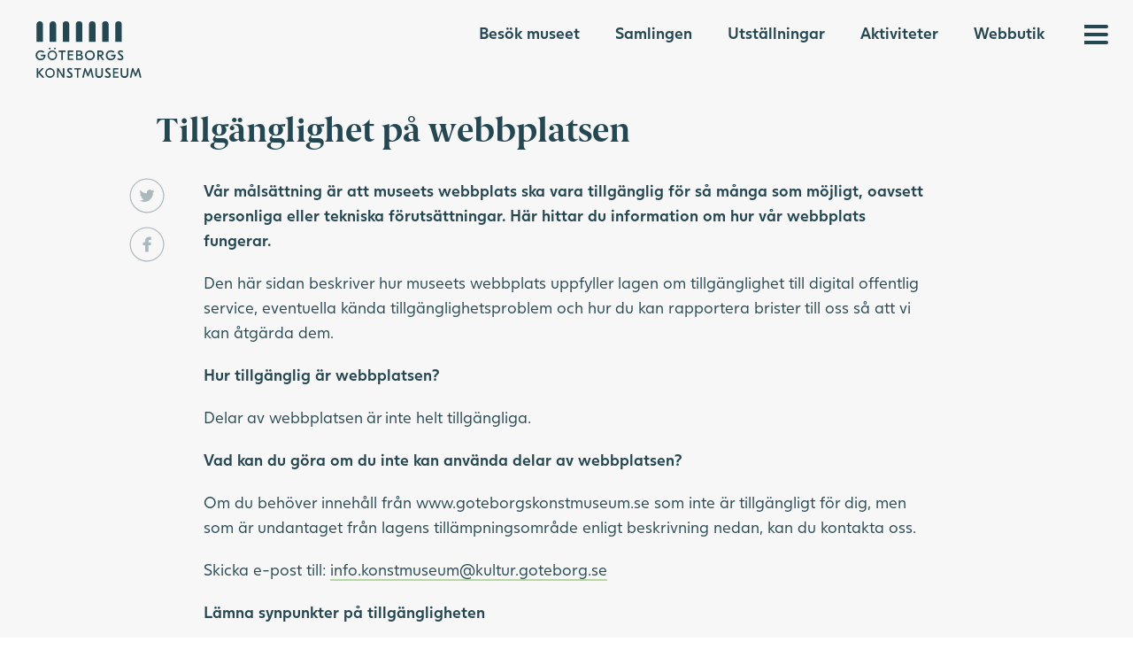

--- FILE ---
content_type: text/html; charset=UTF-8
request_url: https://goteborgskonstmuseum.se/tillganglighet-pa-webbplatsen/
body_size: 27283
content:

<!doctype html>
<html lang="sv-SE">
  
<head>
  <meta charset="utf-8">
  <meta http-equiv="x-ua-compatible" content="ie=edge">
  <meta name="viewport" content="width=device-width, initial-scale=1">
  <link rel="icon" type="image/png" href="http://goteborgskonstmuseum.se/wp-content/themes/gkm-2-0-22/i/favicon-196x196.png?2.0.22" sizes="196x196" />
  <link rel="icon" type="image/png" href="http://goteborgskonstmuseum.se/wp-content/themes/gkm-2-0-22/i/favicon-96x96.png?2.0.22" sizes="96x96" />
  <link rel="icon" type="image/png" href="http://goteborgskonstmuseum.se/wp-content/themes/gkm-2-0-22/i/favicon-32x32.png?2.0.22" sizes="32x32" />
  <link rel="icon" type="image/png" href="http://goteborgskonstmuseum.se/wp-content/themes/gkm-2-0-22/i/favicon-16x16.png?2.0.22" sizes="16x16" />
  <link rel="icon" type="image/png" href="http://goteborgskonstmuseum.se/wp-content/themes/gkm-2-0-22/i/favicon-128.png?2.0.22" sizes="128x128" />
  <script>document.documentElement.className += ' js ' + ( 'ontouchstart' in window ? 'touch' : 'notouch' )</script>
  <script type="text/javascript" charset="UTF-8" src="//cdn.cookie-script.com/s/cc5e64e10b21b113a104d58ed41f08e5.js"></script>
  <title>Tillgänglighet på webbplatsen &#8211; Göteborgs konstmuseum</title>
<meta name='robots' content='max-image-preview:large' />
	<style>img:is([sizes="auto" i], [sizes^="auto," i]) { contain-intrinsic-size: 3000px 1500px }</style>
	<link rel='dns-prefetch' href='//player.vimeo.com' />
<link rel='stylesheet' id='wp-block-library-css' href='http://goteborgskonstmuseum.se/wp-includes/css/dist/block-library/style.min.css?ver=6.8' type='text/css' media='all' />
<style id='classic-theme-styles-inline-css' type='text/css'>
/*! This file is auto-generated */
.wp-block-button__link{color:#fff;background-color:#32373c;border-radius:9999px;box-shadow:none;text-decoration:none;padding:calc(.667em + 2px) calc(1.333em + 2px);font-size:1.125em}.wp-block-file__button{background:#32373c;color:#fff;text-decoration:none}
</style>
<style id='global-styles-inline-css' type='text/css'>
:root{--wp--preset--aspect-ratio--square: 1;--wp--preset--aspect-ratio--4-3: 4/3;--wp--preset--aspect-ratio--3-4: 3/4;--wp--preset--aspect-ratio--3-2: 3/2;--wp--preset--aspect-ratio--2-3: 2/3;--wp--preset--aspect-ratio--16-9: 16/9;--wp--preset--aspect-ratio--9-16: 9/16;--wp--preset--color--black: #000000;--wp--preset--color--cyan-bluish-gray: #abb8c3;--wp--preset--color--white: #ffffff;--wp--preset--color--pale-pink: #f78da7;--wp--preset--color--vivid-red: #cf2e2e;--wp--preset--color--luminous-vivid-orange: #ff6900;--wp--preset--color--luminous-vivid-amber: #fcb900;--wp--preset--color--light-green-cyan: #7bdcb5;--wp--preset--color--vivid-green-cyan: #00d084;--wp--preset--color--pale-cyan-blue: #8ed1fc;--wp--preset--color--vivid-cyan-blue: #0693e3;--wp--preset--color--vivid-purple: #9b51e0;--wp--preset--gradient--vivid-cyan-blue-to-vivid-purple: linear-gradient(135deg,rgba(6,147,227,1) 0%,rgb(155,81,224) 100%);--wp--preset--gradient--light-green-cyan-to-vivid-green-cyan: linear-gradient(135deg,rgb(122,220,180) 0%,rgb(0,208,130) 100%);--wp--preset--gradient--luminous-vivid-amber-to-luminous-vivid-orange: linear-gradient(135deg,rgba(252,185,0,1) 0%,rgba(255,105,0,1) 100%);--wp--preset--gradient--luminous-vivid-orange-to-vivid-red: linear-gradient(135deg,rgba(255,105,0,1) 0%,rgb(207,46,46) 100%);--wp--preset--gradient--very-light-gray-to-cyan-bluish-gray: linear-gradient(135deg,rgb(238,238,238) 0%,rgb(169,184,195) 100%);--wp--preset--gradient--cool-to-warm-spectrum: linear-gradient(135deg,rgb(74,234,220) 0%,rgb(151,120,209) 20%,rgb(207,42,186) 40%,rgb(238,44,130) 60%,rgb(251,105,98) 80%,rgb(254,248,76) 100%);--wp--preset--gradient--blush-light-purple: linear-gradient(135deg,rgb(255,206,236) 0%,rgb(152,150,240) 100%);--wp--preset--gradient--blush-bordeaux: linear-gradient(135deg,rgb(254,205,165) 0%,rgb(254,45,45) 50%,rgb(107,0,62) 100%);--wp--preset--gradient--luminous-dusk: linear-gradient(135deg,rgb(255,203,112) 0%,rgb(199,81,192) 50%,rgb(65,88,208) 100%);--wp--preset--gradient--pale-ocean: linear-gradient(135deg,rgb(255,245,203) 0%,rgb(182,227,212) 50%,rgb(51,167,181) 100%);--wp--preset--gradient--electric-grass: linear-gradient(135deg,rgb(202,248,128) 0%,rgb(113,206,126) 100%);--wp--preset--gradient--midnight: linear-gradient(135deg,rgb(2,3,129) 0%,rgb(40,116,252) 100%);--wp--preset--font-size--small: 13px;--wp--preset--font-size--medium: 20px;--wp--preset--font-size--large: 36px;--wp--preset--font-size--x-large: 42px;--wp--preset--spacing--20: 0.44rem;--wp--preset--spacing--30: 0.67rem;--wp--preset--spacing--40: 1rem;--wp--preset--spacing--50: 1.5rem;--wp--preset--spacing--60: 2.25rem;--wp--preset--spacing--70: 3.38rem;--wp--preset--spacing--80: 5.06rem;--wp--preset--shadow--natural: 6px 6px 9px rgba(0, 0, 0, 0.2);--wp--preset--shadow--deep: 12px 12px 50px rgba(0, 0, 0, 0.4);--wp--preset--shadow--sharp: 6px 6px 0px rgba(0, 0, 0, 0.2);--wp--preset--shadow--outlined: 6px 6px 0px -3px rgba(255, 255, 255, 1), 6px 6px rgba(0, 0, 0, 1);--wp--preset--shadow--crisp: 6px 6px 0px rgba(0, 0, 0, 1);}:where(.is-layout-flex){gap: 0.5em;}:where(.is-layout-grid){gap: 0.5em;}body .is-layout-flex{display: flex;}.is-layout-flex{flex-wrap: wrap;align-items: center;}.is-layout-flex > :is(*, div){margin: 0;}body .is-layout-grid{display: grid;}.is-layout-grid > :is(*, div){margin: 0;}:where(.wp-block-columns.is-layout-flex){gap: 2em;}:where(.wp-block-columns.is-layout-grid){gap: 2em;}:where(.wp-block-post-template.is-layout-flex){gap: 1.25em;}:where(.wp-block-post-template.is-layout-grid){gap: 1.25em;}.has-black-color{color: var(--wp--preset--color--black) !important;}.has-cyan-bluish-gray-color{color: var(--wp--preset--color--cyan-bluish-gray) !important;}.has-white-color{color: var(--wp--preset--color--white) !important;}.has-pale-pink-color{color: var(--wp--preset--color--pale-pink) !important;}.has-vivid-red-color{color: var(--wp--preset--color--vivid-red) !important;}.has-luminous-vivid-orange-color{color: var(--wp--preset--color--luminous-vivid-orange) !important;}.has-luminous-vivid-amber-color{color: var(--wp--preset--color--luminous-vivid-amber) !important;}.has-light-green-cyan-color{color: var(--wp--preset--color--light-green-cyan) !important;}.has-vivid-green-cyan-color{color: var(--wp--preset--color--vivid-green-cyan) !important;}.has-pale-cyan-blue-color{color: var(--wp--preset--color--pale-cyan-blue) !important;}.has-vivid-cyan-blue-color{color: var(--wp--preset--color--vivid-cyan-blue) !important;}.has-vivid-purple-color{color: var(--wp--preset--color--vivid-purple) !important;}.has-black-background-color{background-color: var(--wp--preset--color--black) !important;}.has-cyan-bluish-gray-background-color{background-color: var(--wp--preset--color--cyan-bluish-gray) !important;}.has-white-background-color{background-color: var(--wp--preset--color--white) !important;}.has-pale-pink-background-color{background-color: var(--wp--preset--color--pale-pink) !important;}.has-vivid-red-background-color{background-color: var(--wp--preset--color--vivid-red) !important;}.has-luminous-vivid-orange-background-color{background-color: var(--wp--preset--color--luminous-vivid-orange) !important;}.has-luminous-vivid-amber-background-color{background-color: var(--wp--preset--color--luminous-vivid-amber) !important;}.has-light-green-cyan-background-color{background-color: var(--wp--preset--color--light-green-cyan) !important;}.has-vivid-green-cyan-background-color{background-color: var(--wp--preset--color--vivid-green-cyan) !important;}.has-pale-cyan-blue-background-color{background-color: var(--wp--preset--color--pale-cyan-blue) !important;}.has-vivid-cyan-blue-background-color{background-color: var(--wp--preset--color--vivid-cyan-blue) !important;}.has-vivid-purple-background-color{background-color: var(--wp--preset--color--vivid-purple) !important;}.has-black-border-color{border-color: var(--wp--preset--color--black) !important;}.has-cyan-bluish-gray-border-color{border-color: var(--wp--preset--color--cyan-bluish-gray) !important;}.has-white-border-color{border-color: var(--wp--preset--color--white) !important;}.has-pale-pink-border-color{border-color: var(--wp--preset--color--pale-pink) !important;}.has-vivid-red-border-color{border-color: var(--wp--preset--color--vivid-red) !important;}.has-luminous-vivid-orange-border-color{border-color: var(--wp--preset--color--luminous-vivid-orange) !important;}.has-luminous-vivid-amber-border-color{border-color: var(--wp--preset--color--luminous-vivid-amber) !important;}.has-light-green-cyan-border-color{border-color: var(--wp--preset--color--light-green-cyan) !important;}.has-vivid-green-cyan-border-color{border-color: var(--wp--preset--color--vivid-green-cyan) !important;}.has-pale-cyan-blue-border-color{border-color: var(--wp--preset--color--pale-cyan-blue) !important;}.has-vivid-cyan-blue-border-color{border-color: var(--wp--preset--color--vivid-cyan-blue) !important;}.has-vivid-purple-border-color{border-color: var(--wp--preset--color--vivid-purple) !important;}.has-vivid-cyan-blue-to-vivid-purple-gradient-background{background: var(--wp--preset--gradient--vivid-cyan-blue-to-vivid-purple) !important;}.has-light-green-cyan-to-vivid-green-cyan-gradient-background{background: var(--wp--preset--gradient--light-green-cyan-to-vivid-green-cyan) !important;}.has-luminous-vivid-amber-to-luminous-vivid-orange-gradient-background{background: var(--wp--preset--gradient--luminous-vivid-amber-to-luminous-vivid-orange) !important;}.has-luminous-vivid-orange-to-vivid-red-gradient-background{background: var(--wp--preset--gradient--luminous-vivid-orange-to-vivid-red) !important;}.has-very-light-gray-to-cyan-bluish-gray-gradient-background{background: var(--wp--preset--gradient--very-light-gray-to-cyan-bluish-gray) !important;}.has-cool-to-warm-spectrum-gradient-background{background: var(--wp--preset--gradient--cool-to-warm-spectrum) !important;}.has-blush-light-purple-gradient-background{background: var(--wp--preset--gradient--blush-light-purple) !important;}.has-blush-bordeaux-gradient-background{background: var(--wp--preset--gradient--blush-bordeaux) !important;}.has-luminous-dusk-gradient-background{background: var(--wp--preset--gradient--luminous-dusk) !important;}.has-pale-ocean-gradient-background{background: var(--wp--preset--gradient--pale-ocean) !important;}.has-electric-grass-gradient-background{background: var(--wp--preset--gradient--electric-grass) !important;}.has-midnight-gradient-background{background: var(--wp--preset--gradient--midnight) !important;}.has-small-font-size{font-size: var(--wp--preset--font-size--small) !important;}.has-medium-font-size{font-size: var(--wp--preset--font-size--medium) !important;}.has-large-font-size{font-size: var(--wp--preset--font-size--large) !important;}.has-x-large-font-size{font-size: var(--wp--preset--font-size--x-large) !important;}
:where(.wp-block-post-template.is-layout-flex){gap: 1.25em;}:where(.wp-block-post-template.is-layout-grid){gap: 1.25em;}
:where(.wp-block-columns.is-layout-flex){gap: 2em;}:where(.wp-block-columns.is-layout-grid){gap: 2em;}
:root :where(.wp-block-pullquote){font-size: 1.5em;line-height: 1.6;}
</style>
<link rel='stylesheet' id='contact-form-7-css' href='http://goteborgskonstmuseum.se/wp-content/plugins/contact-form-7/includes/css/styles.css?ver=6.0.6' type='text/css' media='all' />
<link rel='stylesheet' id='buttons-css' href='http://goteborgskonstmuseum.se/wp-includes/css/buttons.min.css?ver=6.8' type='text/css' media='all' />
<link rel='stylesheet' id='dashicons-css' href='http://goteborgskonstmuseum.se/wp-includes/css/dashicons.min.css?ver=6.8' type='text/css' media='all' />
<link rel='stylesheet' id='mediaelement-css' href='http://goteborgskonstmuseum.se/wp-includes/js/mediaelement/mediaelementplayer-legacy.min.css?ver=4.2.17' type='text/css' media='all' />
<link rel='stylesheet' id='wp-mediaelement-css' href='http://goteborgskonstmuseum.se/wp-includes/js/mediaelement/wp-mediaelement.min.css?ver=6.8' type='text/css' media='all' />
<link rel='stylesheet' id='media-views-css' href='http://goteborgskonstmuseum.se/wp-includes/css/media-views.min.css?ver=6.8' type='text/css' media='all' />
<link rel='stylesheet' id='imgareaselect-css' href='http://goteborgskonstmuseum.se/wp-includes/js/imgareaselect/imgareaselect.css?ver=0.9.8' type='text/css' media='all' />
<link rel='stylesheet' id='aino/css-css' href='http://goteborgskonstmuseum.se/wp-content/themes/gkm-2-0-22/./style.css?2.0.22' type='text/css' media='all' />
<link rel='stylesheet' id='hoy/css-css' href='http://goteborgskonstmuseum.se/wp-content/themes/gkm-2-0-22/css/hoy.css?2.0.22' type='text/css' media='all' />
<link rel='stylesheet' id='cookie-script/css-css' href='http://goteborgskonstmuseum.se/wp-content/themes/gkm-2-0-22/css/cookie-script.css?2.0.22' type='text/css' media='all' />
<link rel='stylesheet' id='paloma_stylesheet-css' href='http://goteborgskonstmuseum.se/wp-content/plugins/postman-widget/paloma_style.css?ver=6.8' type='text/css' media='all' />
<script type="text/javascript" src="http://goteborgskonstmuseum.se/wp-includes/js/jquery/jquery.min.js?ver=3.7.1" id="jquery-core-js"></script>
<script type="text/javascript" src="http://goteborgskonstmuseum.se/wp-includes/js/jquery/jquery-migrate.min.js?ver=3.4.1" id="jquery-migrate-js"></script>
<script type="text/javascript" id="utils-js-extra">
/* <![CDATA[ */
var userSettings = {"url":"\/","uid":"0","time":"1769366914","secure":""};
/* ]]> */
</script>
<script type="text/javascript" src="http://goteborgskonstmuseum.se/wp-includes/js/utils.min.js?ver=6.8" id="utils-js"></script>
<script type="text/javascript" src="http://goteborgskonstmuseum.se/wp-includes/js/plupload/moxie.min.js?ver=1.3.5.1" id="moxiejs-js"></script>
<script type="text/javascript" src="http://goteborgskonstmuseum.se/wp-includes/js/plupload/plupload.min.js?ver=2.1.9" id="plupload-js"></script>
<!--[if lt IE 8]>
<script type="text/javascript" src="http://goteborgskonstmuseum.se/wp-includes/js/json2.min.js?ver=2015-05-03" id="json2-js"></script>
<![endif]-->
<script type="text/javascript" src="http://goteborgskonstmuseum.se/wp-content/themes/gkm-2-0-22/js/vendor.js?2.0.22" id="aino/vendor-js"></script>
<script type="text/javascript" src="http://goteborgskonstmuseum.se/wp-content/themes/gkm-2-0-22/js/main.js?2.0.22" id="aino/js-js"></script>
<script type="text/javascript" src="https://player.vimeo.com/api/player.js" id="vimeo-player-api-js"></script>
<script type="text/javascript" src="http://goteborgskonstmuseum.se/wp-content/themes/gkm-2-0-22/js/hoy.js?2.0.22" id="hoy/js-js"></script>
<link rel="https://api.w.org/" href="http://goteborgskonstmuseum.se/wp-json/" /><link rel="alternate" title="JSON" type="application/json" href="http://goteborgskonstmuseum.se/wp-json/wp/v2/pages/11620" /><link rel="EditURI" type="application/rsd+xml" title="RSD" href="http://goteborgskonstmuseum.se/xmlrpc.php?rsd" />
<meta name="generator" content="WordPress 6.8" />
<link rel="canonical" href="http://goteborgskonstmuseum.se/tillganglighet-pa-webbplatsen/" />
<link rel='shortlink' href='http://goteborgskonstmuseum.se/?p=11620' />
<link rel="alternate" title="oEmbed (JSON)" type="application/json+oembed" href="http://goteborgskonstmuseum.se/wp-json/oembed/1.0/embed?url=http%3A%2F%2Fgoteborgskonstmuseum.se%2Ftillganglighet-pa-webbplatsen%2F" />
<link rel="alternate" title="oEmbed (XML)" type="text/xml+oembed" href="http://goteborgskonstmuseum.se/wp-json/oembed/1.0/embed?url=http%3A%2F%2Fgoteborgskonstmuseum.se%2Ftillganglighet-pa-webbplatsen%2F&#038;format=xml" />
</head>
  <body class="wp-singular page-template-default page page-id-11620 wp-theme-gkm-2-0-22 tillganglighet-pa-webbplatsen sidebar-primary" itemscope itemtype="http://schema.org/WebPage">
    <script type="application/ld+json">
      {
        "@context" : "http://schema.org",
        "@type" : "Organization",
        "name" : "Göteborgs konstmuseum",
        "url" : "http://goteborgskonstmuseum.se",
        "address": {
          "@type": "PostalAddress",
          "streetAddress": "Götaplatsen",
          "postalCode": "412 56",
          "addressLocality": "Göteborg",
          "addressCountry": "Sweden"
        },
        "telephone": "031-368 35 00",
        "email": "info.konstmuseum@kultur.goteborg.se",
        "sameAs" : [
          "https://www.facebook.com/goteborgskonstmuseum/",
          "https://www.instagram.com/goteborgskonstmuseum/"
        ]
      }
    </script>
    <script type="application/ld+json">
      {
          "@context": "http://schema.org",
          "@type": "WebSite",
          "url": "http://goteborgskonstmuseum.se",
          "potentialAction": {
            "@type": "SearchAction",
            "target": "http://goteborgskonstmuseum.se/?s={query_string}",
            "query-input": "required name=query_string"
          }
      }
    </script>
    <!--[if IE]>
      <div class="alert alert-warning">
        Din webbläsare är <strong>föråldrad</strong>. Du kan <a href="http://browsehappy.com/">uppdatera den här</a> så kommer siten fungera bättre.      </div>
    <![endif]-->
    <header class="mainHeader">

  <a class="brand" href="http://goteborgskonstmuseum.se/">
    <div class="icon"><svg id="Layer_1" data-name="Layer 1" xmlns="http://www.w3.org/2000/svg" viewBox="0 0 120 64.3"><title>Artboard 1</title><path d="M97.72,3.68a3.68,3.68,0,0,0-7.37,0V23.25h7.37Z"/><path d="M82.82,3.68a3.68,3.68,0,0,0-7.37,0V23.25h7.37Z"/><path d="M67.92,3.68a3.68,3.68,0,0,0-7.37,0V23.25h7.37Z"/><path d="M53,3.68a3.68,3.68,0,0,0-7.37,0V23.25H53Z"/><path d="M38.12,3.68a3.68,3.68,0,0,0-7.37,0V23.25h7.37Z"/><path d="M23.22,3.68A3.56,3.56,0,0,0,19.54,0a3.56,3.56,0,0,0-3.68,3.68V23.25h7.37Z"/><path d="M8.32,3.68A3.56,3.56,0,0,0,4.64,0,3.56,3.56,0,0,0,1,3.68V23.25H8.32Z"/><path d="M5.72,44.28a5.28,5.28,0,0,0,5.45-5.57V38H6v1.6H9.35a3.36,3.36,0,0,1-3.58,2.94,3.75,3.75,0,0,1-3.93-3.91,3.71,3.71,0,0,1,3.82-3.94,4.52,4.52,0,0,1,3.08,1.14l0,0,1.15-1.41,0,0A6.28,6.28,0,0,0,5.74,33,5.46,5.46,0,0,0,0,38.67,5.42,5.42,0,0,0,5.72,44.28Z"/><path d="M18.92,33a5.65,5.65,0,0,0,0,11.29,5.65,5.65,0,0,0,0-11.29Zm0,9.57a3.7,3.7,0,0,1-3.8-3.93,3.7,3.7,0,0,1,3.8-3.93,3.7,3.7,0,0,1,3.8,3.93A3.7,3.7,0,0,1,18.92,42.56Z"/><polygon points="26.16 34.82 29.18 34.82 29.18 44.05 30.87 44.05 30.87 34.82 33.89 34.82 33.89 33.22 26.16 33.22 26.16 34.82"/><polygon points="38.12 39 42.31 39 42.31 37.41 38.12 37.41 38.12 34.82 42.66 34.82 42.66 33.22 36.43 33.22 36.43 44.05 42.74 44.05 42.74 42.46 38.12 42.46 38.12 39"/><path d="M51.62,38.14a2.29,2.29,0,0,0,1.5-2.28c0-1.69-1.25-2.64-3.18-2.64H45.81V44.05h4.54a3.18,3.18,0,0,0,3.34-3.23A2.54,2.54,0,0,0,51.62,38.14Zm-4.07-3.46H49.6c1.07,0,1.69.52,1.69,1.44s-.63,1.44-1.82,1.44H47.55ZM50,42.46H47.5V39.1h2.38c1.27,0,2,.59,2,1.61A1.71,1.71,0,0,1,50,42.46Z"/><path d="M61.54,33a5.65,5.65,0,1,0,5.65,5.65A5.46,5.46,0,0,0,61.54,33Zm0,9.57a3.7,3.7,0,0,1-3.8-3.93,3.8,3.8,0,1,1,7.61,0A3.7,3.7,0,0,1,61.54,42.56Z"/><path d="M77.15,36.43a3.1,3.1,0,0,0-3.33-3.21H70.11V44.05H71.8V39.59h.9L75.81,44v0h2.13l-3.26-4.54A3,3,0,0,0,77.15,36.43ZM71.8,38V34.82h1.76c1.15,0,1.78.57,1.78,1.61S74.71,38,73.56,38Z"/><path d="M90.8,38.72V38H85.62v1.6H89a3.36,3.36,0,0,1-3.58,2.94,3.75,3.75,0,0,1-3.93-3.91,3.71,3.71,0,0,1,3.82-3.94,4.52,4.52,0,0,1,3.08,1.14l0,0,1.15-1.41,0,0A6.28,6.28,0,0,0,85.37,33a5.46,5.46,0,0,0-5.74,5.68,5.42,5.42,0,0,0,5.72,5.61A5.28,5.28,0,0,0,90.8,38.72Z"/><path d="M99.59,41.23a3.52,3.52,0,0,0-1.67-3L96,36.81c-.52-.41-.83-.74-.83-1.24s.4-.87,1.18-.87a4.5,4.5,0,0,1,2.14.62l0,0,.76-1.61,0,0A6.41,6.41,0,0,0,96.4,33c-1.88,0-3.05,1-3.05,2.64a3.23,3.23,0,0,0,1.49,2.64l1.83,1.44c.82.64,1.12,1.06,1.12,1.6,0,.77-.63,1.24-1.66,1.24a5.59,5.59,0,0,1-2.74-.87l0,0-.76,1.59,0,0a6.68,6.68,0,0,0,3.49,1C98.29,44.28,99.59,43.14,99.59,41.23Z"/><polygon points="9.37 53.32 9.44 53.24 7.11 53.24 2.91 57.94 2.91 53.24 1.22 53.24 1.22 64.07 2.91 64.07 2.91 58.79 7.67 64.06 7.69 64.07 10.18 64.07 4.74 58.21 9.37 53.32"/><path d="M16.29,53a5.65,5.65,0,0,0,0,11.29,5.65,5.65,0,0,0,0-11.29Zm0,9.57a3.93,3.93,0,0,1,0-7.85,3.93,3.93,0,0,1,0,7.85Z"/><polygon points="30.85 61.2 25.97 53.26 25.95 53.24 24.21 53.24 24.21 64.07 25.9 64.07 25.9 56.11 30.78 64.05 30.79 64.07 32.54 64.07 32.54 53.24 30.85 53.24 30.85 61.2"/><path d="M40.27,58.3l-1.92-1.47c-.52-.41-.83-.74-.83-1.24s.4-.87,1.18-.87a4.5,4.5,0,0,1,2.14.62l0,0,.76-1.61,0,0A6.41,6.41,0,0,0,38.75,53c-1.88,0-3.05,1-3.05,2.64a3.23,3.23,0,0,0,1.49,2.64L39,59.74c.82.64,1.12,1.06,1.12,1.6,0,.77-.63,1.24-1.66,1.24a5.59,5.59,0,0,1-2.74-.87l0,0-.76,1.59,0,0a6.68,6.68,0,0,0,3.49,1c2.18,0,3.48-1.14,3.48-3.05A3.52,3.52,0,0,0,40.27,58.3Z"/><polygon points="43.81 54.84 46.84 54.84 46.84 64.07 48.52 64.07 48.52 54.84 51.55 54.84 51.55 53.24 43.81 53.24 43.81 54.84"/><polygon points="63.32 53.24 61.95 53.24 59.37 59.8 56.8 53.24 55.42 53.24 52.81 64.02 52.79 64.07 54.59 64.07 56.36 56.46 58.73 62.4 58.74 62.43 60 62.43 62.39 56.46 64.14 64.04 64.15 64.07 65.95 64.07 63.33 53.28 63.32 53.24"/><path d="M74.65,59.84a2.59,2.59,0,1,1-5.18,0v-6.6H67.7v6.64a4.36,4.36,0,1,0,8.71,0V53.24H74.65Z"/><path d="M83.65,58.3l-1.92-1.47c-.52-.41-.83-.74-.83-1.24s.4-.87,1.18-.87a4.5,4.5,0,0,1,2.14.62l0,0L85,53.76l0,0A6.41,6.41,0,0,0,82.13,53c-1.88,0-3.05,1-3.05,2.64a3.23,3.23,0,0,0,1.49,2.64l1.83,1.44c.82.64,1.12,1.06,1.12,1.6,0,.77-.63,1.24-1.66,1.24a5.59,5.59,0,0,1-2.74-.87l0,0-.76,1.59,0,0a6.68,6.68,0,0,0,3.49,1c2.18,0,3.48-1.14,3.48-3.05A3.52,3.52,0,0,0,83.65,58.3Z"/><polygon points="89.47 59.02 93.65 59.02 93.65 57.43 89.47 57.43 89.47 54.84 94 54.84 94 53.24 87.78 53.24 87.78 64.07 94.08 64.07 94.08 62.48 89.47 62.48 89.47 59.02"/><path d="M103.41,59.84a2.59,2.59,0,1,1-5.18,0v-6.6H96.46v6.64a4.36,4.36,0,1,0,8.71,0V53.24h-1.77Z"/><polygon points="117.38 53.28 117.37 53.24 116 53.24 113.42 59.8 110.85 53.24 109.47 53.24 106.86 64.02 106.84 64.07 108.64 64.07 110.41 56.46 112.78 62.4 112.79 62.43 114.05 62.43 116.44 56.46 118.19 64.04 118.2 64.07 120 64.07 117.38 53.28"/><circle cx="15.99" cy="30.97" r="0.99"/><circle cx="21.84" cy="30.97" r="0.99"/></svg></div>  </a>
  <nav class="nav-primary" itemscope="itemscope" itemtype="http://schema.org/SiteNavigationElement" role="navigation">
    <ul class="nav"><li itemprop="name"><a class="nav-item " href="http://goteborgskonstmuseum.se/besok-museet/" itemprop="url"><span>Besök museet</span></a></li><li itemprop="name"><a class="nav-item " href="http://goteborgskonstmuseum.se/samlingen/" itemprop="url"><span>Samlingen</span></a></li><li itemprop="name"><a class="nav-item " href="http://goteborgskonstmuseum.se/utstallningar/" itemprop="url"><span>Utställningar</span></a></li><li itemprop="name"><a class="nav-item " href="http://goteborgskonstmuseum.se/aktiviteter/" itemprop="url"><span>Aktiviteter</span></a></li><li itemprop="name"><a class="nav-item " href="https://shop.goteborgskonstmuseum.se/sv/" itemprop="url"><span>Webbutik</span></a></li></ul>  </nav>
  <div class="nav-primary-bg"></div>

  <a class="burger" name="burger" href="#">
    <i class="b1"></i>
    <i class="b2"></i>
    <i class="b3"></i>
  </a>

  <nav class="nav-full" itemscope="itemscope" itemtype="http://schema.org/SiteNavigationElement" role="navigation">
    <div class="nav-full-top">
      <div class="search-wrapper">
        <button class="search-toggler"><div class="icon"><?xml version="1.0" encoding="utf-8"?>
<!-- Generator: Adobe Illustrator 20.0.0, SVG Export Plug-In . SVG Version: 6.00 Build 0)  -->
<svg version="1.1" id="Layer_1" xmlns="http://www.w3.org/2000/svg" xmlns:xlink="http://www.w3.org/1999/xlink" x="0px" y="0px"
	 viewBox="0 0 18 18" style="enable-background:new 0 0 18 18;" xml:space="preserve">
<title>search</title>
<path d="M7.8,2.9c2.7,0,4.9,2.2,4.9,4.9s-2.2,4.9-4.9,4.9s-4.9-2.2-4.9-4.9C2.9,5.1,5.1,2.9,7.8,2.9 M7.8,0C3.5,0,0,3.5,0,7.8
	s3.5,7.8,7.8,7.8s7.8-3.5,7.8-7.8l0,0C15.6,3.5,12.1,0,7.8,0z"/>
<path d="M13.2,11L11,13.2l4.3,4.3c0.6,0.6,1.6,0.6,2.2,0c0,0,0,0,0,0l0,0c0.6-0.6,0.6-1.6,0-2.2c0,0,0,0,0,0
	C17.5,15.3,13.2,11,13.2,11z"/>
</svg>
</div></button>
        <form role="search" method="get" class="search-form" action="http://goteborgskonstmuseum.se/">
    <label>
        <span class="screen-reader-text">Sök efter:</span>
        <input type="search" class="search-field" placeholder="Sök" 
            value="" name="s"
            title="Sök efter:" />
    </label>
    <input type="submit" class="search-submit"
        value="Sök" />
</form>      </div>
    </div>
    <ul class="primary"><li itemprop="name"><a class="nav-item " href="http://goteborgskonstmuseum.se/besok-museet/" itemprop="url"><span>Besök museet</span></a></li><li itemprop="name"><a class="nav-item " href="http://goteborgskonstmuseum.se/samlingen/" itemprop="url"><span>Samlingen</span></a></li><li itemprop="name"><a class="nav-item " href="http://goteborgskonstmuseum.se/utstallningar/" itemprop="url"><span>Utställningar</span></a></li><li itemprop="name"><a class="nav-item " href="http://goteborgskonstmuseum.se/aktiviteter/" itemprop="url"><span>Aktiviteter</span></a></li><li itemprop="name"><a class="nav-item " href="https://shop.goteborgskonstmuseum.se/sv/" itemprop="url"><span>Webbutik</span></a></li></ul>
    <ul class="nav"><li itemprop="name"><a class="nav-item " href="http://www.mynewsdesk.com/se/goteborgs_konstmuseum" itemprop="url"><span>Press & media</span></a></li><li itemprop="name"><a class="nav-item " href="http://goteborgskonstmuseum.se/om-museet/" itemprop="url"><span>Om museet</span></a></li><li itemprop="name"><a class="nav-item " href="http://goteborgskonstmuseum.se/forskning/" itemprop="url"><span>Forskning</span></a></li><li itemprop="name"><a class="nav-item " href="http://goteborgskonstmuseum.se/publikationer/" itemprop="url"><span>Publikationer</span></a></li><li itemprop="name"><a class="nav-item " href="http://goteborgskonstmuseum.se/skola/" itemprop="url"><span>Skola</span></a></li><li class="state-active" itemprop="name"><a class="nav-item " href="http://goteborgskonstmuseum.se/besok-museet/tillganglighet/" itemprop="url"><span>Tillgänglighet</span></a></li><li itemprop="name"><a class="nav-item " href="http://goteborgskonstmuseum.se/besok-museet/digiseum/" itemprop="url"><span>Digiseum</span></a></li><li itemprop="name"><a class="nav-item " href="http://goteborgskonstmuseum.se/besok-museet/kontakt/" itemprop="url"><span>Kontakt</span></a></li><li itemprop="name"><a class="nav-item " href="http://goteborgskonstmuseum.se/utlan/" itemprop="url"><span>Utlån</span></a></li><li itemprop="name"><a class="nav-item " href="http://goteborgskonstmuseum.se/vanforeningar/" itemprop="url"><span>Vänföreningar</span></a></li><li itemprop="name"><a class="nav-item " href="http://goteborgskonstmuseum.se/konstmuseet-byggs-om/" itemprop="url"><span>Konstmuseet byggs om</span></a></li><li itemprop="name"><a class="nav-item " href="http://goteborgskonstmuseum.se/stod-museet/" itemprop="url"><span>Stöd museet</span></a></li><li itemprop="name"><a class="nav-item " href="http://goteborgskonstmuseum.se/aktuellt/" itemprop="url"><span>Aktuellt</span></a></li><li itemprop="name"><a class="nav-item lang-item lang-item-44 lang-item-en no-translation lang-item-first" href="http://goteborgskonstmuseum.se/en/" itemprop="url"><span><img src="[data-uri]" alt="" width="16" height="11" style="width: 16px; height: 11px;" /><span style="margin-left:0.3em;">English</span></span></a></li></ul>
    <div class="social">
  <a href="https://www.facebook.com/goteborgskonstmuseum/" title="Facebook"><div class="icon"><svg xmlns="http://www.w3.org/2000/svg" width="40" height="40" viewBox="0 0 132.04 132.04"><title>social-fb</title><path d="M66,0a66,66,0,1,0,66,66A66,66,0,0,0,66,0ZM80.09,50.32a1.2,1.2,0,0,1-1.2,1.2H73.75c-3.55,0-4.19,1.38-4.19,4.11v5.67h9a1.2,1.2,0,0,1,.85.35,1.21,1.21,0,0,1,.35.85v9.68a1.2,1.2,0,0,1-1.2,1.2h-9V97.81a1.2,1.2,0,0,1-1.2,1.2h-10a1.2,1.2,0,0,1-1.2-1.2V73.38H49.45a1.2,1.2,0,0,1-1.2-1.2V62.49a1.2,1.2,0,0,1,1.2-1.2h7.68V54.61c0-8.8,5.55-14.49,14.13-14.49H78.9a1.2,1.2,0,0,1,1.2,1.2v9Z" /></svg></div></a>
  <a href="https://www.instagram.com/goteborgskonstmuseum/" title="Instagram"><div class="icon"><svg xmlns="http://www.w3.org/2000/svg" width="40" height="40" viewBox="0 0 132.04 132.04"><title>social-instagram</title><path d="M90,42.49H82.55a1.24,1.24,0,0,0-1.25,1.25v7.43a1.24,1.24,0,0,0,1.25,1.25H90a1.24,1.24,0,0,0,1.25-1.25V43.74A1.24,1.24,0,0,0,90,42.49Z" /><path d="M85,66a17,17,0,0,1-2.32,8.69A17.17,17.17,0,0,1,76.39,81,17.43,17.43,0,0,1,59,81a17.17,17.17,0,0,1-6.31-6.31A17,17,0,0,1,50.38,66a17.25,17.25,0,0,1,.38-3.71H44.17v26a1.24,1.24,0,0,0,1.25,1.25H90a1.24,1.24,0,0,0,1.25-1.25v-26H84.64A17.25,17.25,0,0,1,85,66Z" /><path d="M67.7,77.16a11.14,11.14,0,0,0,7.88-19A11.14,11.14,0,1,0,59.82,73.89,10.73,10.73,0,0,0,67.7,77.16Z" /><path d="M66,0a66,66,0,1,0,66,66A66,66,0,0,0,66,0ZM97.41,87.05a8.67,8.67,0,0,1-8.67,8.67H46.66A8.67,8.67,0,0,1,38,87.05V45a8.67,8.67,0,0,1,8.67-8.67H88.73A8.67,8.67,0,0,1,97.41,45V87.05Z" /></svg></div></a>
  <a href="https://www.tripadvisor.com/Attraction_Review-g189894-d232080-Reviews-Museum_of_Fine_Art_Goteborgs_Konstmuseum-Gothenburg_Vastra_Gotaland_County_West_Co.html" title="Tripadvisor"><div class="icon"><svg xmlns="http://www.w3.org/2000/svg" width="40" height="40" viewBox="0 0 132.61 132.61"><title>social-tripadvisor</title><path d="M85.79,63.86a7.13,7.13,0,1,0,8.38,8.38A7.1,7.1,0,0,0,85.79,63.86ZM86,74.24A3.46,3.46,0,1,1,90,70.18,3.46,3.46,0,0,1,86,74.24Z" transform="translate(0.29 -0.84)" /><path d="M42.62,54A17,17,0,1,0,61.75,73.17,17.08,17.08,0,0,0,42.62,54Zm0.24,27A10.28,10.28,0,1,1,54.74,69.17,10.27,10.27,0,0,1,42.87,81Z" transform="translate(0.29 -0.84)" /><path d="M43.21,63.9a7.13,7.13,0,1,0,8.38,8.38A7.1,7.1,0,0,0,43.21,63.9ZM43.4,74.29a3.46,3.46,0,1,1,4.07-4.06A3.46,3.46,0,0,1,43.4,74.29Z" transform="translate(0.29 -0.84)" /><path d="M86.53,49.79A50.86,50.86,0,0,0,66,45.72a54.23,54.23,0,0,0-21.14,4.06A21.17,21.17,0,0,1,66,70.94,21.17,21.17,0,0,1,86.53,49.79Z" transform="translate(0.29 -0.84)" /><path d="M85.44,54a17,17,0,1,0,18.7,18.71A17.11,17.11,0,0,0,85.44,54Zm0,27A10.28,10.28,0,1,1,97.31,69.09,10.27,10.27,0,0,1,85.43,81Z" transform="translate(0.29 -0.84)" /><path d="M66,0.84a66.31,66.31,0,1,0,66.31,66.31A66.31,66.31,0,0,0,66,.84Zm42.19,72.68A21.17,21.17,0,0,1,70.77,84.31C69.06,86.4,66,90.94,66,90.94a53.34,53.34,0,0,0-4.74-6.65A21.17,21.17,0,0,1,27.72,58.51a19.7,19.7,0,0,0-4.23-8.44H37c7.22-4.86,17.75-7.89,29.05-7.89s21.16,3,28.37,7.89h14.15a19.69,19.69,0,0,0-4.23,8.45A21.09,21.09,0,0,1,108.21,73.52Z" transform="translate(0.29 -0.84)" /></svg></div></a>
</div>    <a class="close-menu" href="#">Stäng menyn</a>  </nav>

  <!-- <div class="nav-primary-bg"></div> -->

  <div class="fullmenu-bg"></div>
</header>
<title>Tillgänglighet på webbplatsen &#8211; Göteborgs konstmuseum</title>
<meta name='robots' content='max-image-preview:large' />
	<style>img:is([sizes="auto" i], [sizes^="auto," i]) { contain-intrinsic-size: 3000px 1500px }</style>
	<link rel='dns-prefetch' href='//player.vimeo.com' />
<link rel="https://api.w.org/" href="http://goteborgskonstmuseum.se/wp-json/" /><link rel="alternate" title="JSON" type="application/json" href="http://goteborgskonstmuseum.se/wp-json/wp/v2/pages/11620" /><link rel="EditURI" type="application/rsd+xml" title="RSD" href="http://goteborgskonstmuseum.se/xmlrpc.php?rsd" />
<meta name="generator" content="WordPress 6.8" />
<link rel="canonical" href="http://goteborgskonstmuseum.se/tillganglighet-pa-webbplatsen/" />
<link rel='shortlink' href='http://goteborgskonstmuseum.se/?p=11620' />
<link rel="alternate" title="oEmbed (JSON)" type="application/json+oembed" href="http://goteborgskonstmuseum.se/wp-json/oembed/1.0/embed?url=http%3A%2F%2Fgoteborgskonstmuseum.se%2Ftillganglighet-pa-webbplatsen%2F" />
<link rel="alternate" title="oEmbed (XML)" type="text/xml+oembed" href="http://goteborgskonstmuseum.se/wp-json/oembed/1.0/embed?url=http%3A%2F%2Fgoteborgskonstmuseum.se%2Ftillganglighet-pa-webbplatsen%2F&#038;format=xml" />
    <main itemscope itemtype="http://schema.org/WebPageElement" itemprop="mainContentOfPage">
          
<div class="page-header container">
  <h1 itemprop="headline">Tillgänglighet på webbplatsen</h1>
</div>
  





  <div class="container">
    <div class="share-buttons">
      <a target="_blank" title="Twitter" class="share-twitter" href="http://twitter.com/home?status=http://goteborgskonstmuseum.se/tillganglighet-pa-webbplatsen/"><div class="icon"><?xml version="1.0" encoding="utf-8"?>
<!-- Generator: Adobe Illustrator 19.2.0, SVG Export Plug-In . SVG Version: 6.00 Build 0)  -->
<svg version="1.1" id="Layer_1" xmlns="http://www.w3.org/2000/svg" xmlns:xlink="http://www.w3.org/1999/xlink" x="0px" y="0px"
	 viewBox="0 0 41.1 40.9" style="enable-background:new 0 0 41.1 40.9;" xml:space="preserve">
<title>social-fb-outline</title>
<path d="M20.6,40.5c-11,0-20-9-20-20s9-20,20-20s20,9,20,20l0,0C40.5,31.5,31.6,40.4,20.6,40.5z M20.6,1.6
	c-10.4,0-18.8,8.4-18.8,18.8s8.4,18.8,18.8,18.8s18.8-8.4,18.8-18.8l0,0C39.4,10.1,30.9,1.6,20.6,1.6z"/>
<path d="M28.8,13.6c-0.7,0.4-1.5,0.7-2.3,0.9c-0.7-0.7-1.6-1.1-2.6-1.1c-2,0-3.6,1.6-3.6,3.6c0,0,0,0,0,0c0,0.3,0,0.6,0.1,0.8
	c-1.4-0.1-2.8-0.4-4.1-1.1C15,16,13.9,15.2,13,14.1c-0.3,0.5-0.5,1.1-0.5,1.7c0,0.6,0.1,1.2,0.4,1.7c0.3,0.5,0.7,1,1.2,1.3
	c-0.6,0-1.1-0.2-1.6-0.4v0c0,1.7,1.2,3.2,2.9,3.5c-0.5,0.1-1.1,0.2-1.6,0.1c0.2,0.7,0.7,1.3,1.3,1.8c0.6,0.5,1.3,0.7,2.1,0.7
	c-0.6,0.5-1.3,0.9-2.1,1.2c-0.7,0.3-1.5,0.5-2.3,0.5c-0.3,0-0.6,0-0.9-0.1c1.5,1,3.4,1.5,5.5,1.5c1,0,2.1-0.1,3-0.4
	c0.9-0.3,1.8-0.7,2.5-1.2c0.7-0.5,1.4-1.1,2-1.7c0.6-0.6,1.1-1.4,1.5-2.1c0.4-0.7,0.7-1.5,0.9-2.3c0.2-0.8,0.3-1.6,0.3-2.4v-0.5
	c0.7-0.5,1.3-1.1,1.8-1.9c-0.7,0.3-1.4,0.5-2.1,0.6C28,15.2,28.6,14.5,28.8,13.6z"/>
</svg>
</div></a><a target="_blank" title="Facebook" class="share-fb" href="http://www.facebook.com/sharer/sharer.php?u=http://goteborgskonstmuseum.se/tillganglighet-pa-webbplatsen/"><div class="icon"><?xml version="1.0" encoding="utf-8"?>
<!-- Generator: Adobe Illustrator 19.2.0, SVG Export Plug-In . SVG Version: 6.00 Build 0)  -->
<svg version="1.1" id="Layer_1" xmlns="http://www.w3.org/2000/svg" xmlns:xlink="http://www.w3.org/1999/xlink" x="0px" y="0px"
	 viewBox="0 0 41.1 40.9" style="enable-background:new 0 0 41.1 40.9;" xml:space="preserve">
<title>social-fb-outline</title>
<path d="M24.9,11.8h-2.2c-2.5,0-4.1,1.7-4.1,4.2v2h-2.2c-0.2,0-0.4,0.2-0.4,0.4l0,0v2.8c0,0.2,0.2,0.4,0.4,0.4h2.2v7.2
	c0,0.2,0.2,0.4,0.4,0.4h2.9c0.2,0,0.4-0.2,0.4-0.4v-7.2h2.6c0.2,0,0.4-0.2,0.4-0.4v-2.8c0-0.1,0-0.2-0.1-0.2
	c-0.1-0.1-0.2-0.1-0.2-0.1h-2.6v-1.7c0-0.8,0.2-1.2,1.2-1.2h1.5c0.2,0,0.4-0.2,0.4-0.4v-2.6C25.2,12,25.1,11.8,24.9,11.8
	C24.9,11.8,24.9,11.8,24.9,11.8z"/>
<path d="M20.6,40.5c-11,0-20-9-20-20s9-20,20-20s20,9,20,20l0,0C40.5,31.5,31.6,40.4,20.6,40.5z M20.6,1.6
	c-10.4,0-18.8,8.4-18.8,18.8s8.4,18.8,18.8,18.8s18.8-8.4,18.8-18.8l0,0C39.4,10.1,30.9,1.6,20.6,1.6z"/>
</svg>
</div></a>    </div>
  </div>

<article class="post-11620 page type-page status-publish hentry">
  
  <div class="page-content">

  <div class="container">
  <div class="acf-block wysiwyg">
    <p><strong>Vår målsättning är att museets webbplats ska vara tillgänglig för så många som möjligt, oavsett personliga eller tekniska förutsättningar. Här hittar du information om hur vår webbplats fungerar.</strong></p>
<p>Den här sidan beskriver hur museets webbplats uppfyller lagen om tillgänglighet till digital offentlig service, eventuella kända tillgänglighetsproblem och hur du kan rapportera brister till oss så att vi kan åtgärda dem.</p>
<p><strong>Hur tillgänglig är webbplatsen?</strong></p>
<p>Delar av webbplatsen är inte helt tillgängliga.</p>
<p><strong>Vad kan du göra om du inte kan använda delar av webbplatsen? </strong></p>
<p>Om du behöver innehåll från www.goteborgskonstmuseum.se som inte är tillgängligt för dig, men som är undantaget från lagens tillämpningsområde enligt beskrivning nedan, kan du kontakta oss.</p>
<p>Skicka e-post till: <a href="mailto:info.konstmuseum@kultur.goteborg.se">info.konstmuseum@kultur.goteborg.se</a></p>
<p><strong>Lämna synpunkter på tillgängligheten</strong></p>
<p>Vi strävar hela tiden efter att förbättra webbplatsens tillgänglighet. Om du upptäcker problem som inte är beskrivna på den här sidan, eller om du anser att vi inte uppfyller lagens krav, kontakta oss så att vi får veta att problemet finns.</p>
<p><strong>Kontakta tillsynsmyndigheten</strong></p>
<p>Myndigheten för digital förvaltning har ansvaret för tillsyn för lagen om tillgänglighet till digital offentlig service. Om du inte är nöjd med hur vi hanterar dina synpunkter kan du kontakta <a href="http://digg.se/tdosanmalan">Myndigheten för digital förvaltning</a> och påtala det.</p>
<p><strong>Teknisk information om webbplatsens tillgänglighet </strong></p>
<p>Den här webbplatsen är delvis förenlig med lagen om tillgänglighet till digital offentlig service. Otillgängliga delar beskrivs nedan. Kända tillgänglighetsbrister åtgärdas löpande.</p>
<p><strong>Innehåll som inte är tillgängligt</strong></p>
<p><strong>Brister gällande texter, bilder, filmer och dokument</strong></p>
<ul>
<li>Det finns bilder som saknar alternativtext.</li>
<li>Det finns bilder av text som saknar alternativtext.</li>
<li>Det finns text, komponenter och grafik som har för låg kontrast.</li>
<li>Det saknas textning på en del filmer.</li>
<li>Det saknas syntolkning på filmer.</li>
<li>Det finns dokument som inte kan läsas med hjälpmedel.</li>
<li>Det finns text som är felformaterad vilket gör den svår att läsa med hjälpmedel.</li>
<li>Det finns textstycken där språk inte tydliggörs automatiskt.</li>
<li>Det finns länkar där länkens syfte inte är tydligt.</li>
</ul>
<p><strong> </strong><strong>Delar med kodningsbrister som försvårar navigering med hjälpmedel</strong></p>
<ul>
<li>Det finns delar av webbplatsen som använder databaser som inte är responsiva och fungerar mindre bra på mobila enheter.</li>
<li>Det finns delar som saknar ledtexter och etiketter vilket försvårar för användare med hjälpmedel.</li>
<li>Det finns delar som inte har ett tydligt tangentbordsfokus. Detta gör det svårare att se vad som är markerat.</li>
<li>Det finns delar som är krångliga att styra med tangentbord.</li>
<li>Det finns komponenter med samma funktion som inte benämns konsekvent.</li>
<li>Det finns kodproblem som försvårar användandet av hjälpmedel på delar av vår webbplats.</li>
<li>Det finns inmatningsfält där syftet med fältet inte är tydligt för hjälpmedel.</li>
<li>Innehåll som poppar upp kan vara svårt att uppfatta med hjälpmedel.</li>
<li>Det finns funktioner där klick inte går att ångra.</li>
</ul>
<p><strong>Hur vi testat webbplatsen </strong></p>
<p>Vi har gjort en självskattning (intern testning) av webbplatsen. <a href="https://webbriktlinjer.se/testa-din-webbplats/">Här kan du läsa mer om granskningsmetoden.</a></p>
<p><strong>Senaste bedömningen gjordes den 18 september 2020.</strong></p>
<p>&nbsp;</p>
  </div>
</div>
  </div>

</article>

    </main><!-- /.main -->
    

<footer class="mainFooter">
  <div class="container">
          <address>
        <strong>Göteborgs konstmuseum </strong><br>
Götaplatsen 412 56 Göteborg <br>
031-368 35 00<br>
<a href="mailto:info.konstmuseum@kultur.goteborg.se">info.konstmuseum@kultur.goteborg.se</a>
<br>
<br>Om inget annat anges, foto: Hossein Sehatlou <br>
<br>
<a href=">https://goteborgskonstmuseum.se/tillganglighet-pa-webbplatsen/">Tillgänglighet på webbplatsen</a>      </address>
      <aside>
        Göteborgs konstmuseum är en del<br /> av Göteborgs Stads kulturförvaltning. <br />
Samfinansierade av Västra Götalandsregionen.<br /> 
<a href="/sa-behandlar-vi-dina-personuppgifter">Så här behandlar vi dina personuppgifter</a><br />
<a href="javascript:void(0)" id="csconsentlink">Cookie inställningar</a>
      </aside>
      <div class="social">
  <a href="https://www.facebook.com/goteborgskonstmuseum/" title="Facebook"><div class="icon"><svg xmlns="http://www.w3.org/2000/svg" width="40" height="40" viewBox="0 0 132.04 132.04"><title>social-fb</title><path d="M66,0a66,66,0,1,0,66,66A66,66,0,0,0,66,0ZM80.09,50.32a1.2,1.2,0,0,1-1.2,1.2H73.75c-3.55,0-4.19,1.38-4.19,4.11v5.67h9a1.2,1.2,0,0,1,.85.35,1.21,1.21,0,0,1,.35.85v9.68a1.2,1.2,0,0,1-1.2,1.2h-9V97.81a1.2,1.2,0,0,1-1.2,1.2h-10a1.2,1.2,0,0,1-1.2-1.2V73.38H49.45a1.2,1.2,0,0,1-1.2-1.2V62.49a1.2,1.2,0,0,1,1.2-1.2h7.68V54.61c0-8.8,5.55-14.49,14.13-14.49H78.9a1.2,1.2,0,0,1,1.2,1.2v9Z" /></svg></div></a>
  <a href="https://www.instagram.com/goteborgskonstmuseum/" title="Instagram"><div class="icon"><svg xmlns="http://www.w3.org/2000/svg" width="40" height="40" viewBox="0 0 132.04 132.04"><title>social-instagram</title><path d="M90,42.49H82.55a1.24,1.24,0,0,0-1.25,1.25v7.43a1.24,1.24,0,0,0,1.25,1.25H90a1.24,1.24,0,0,0,1.25-1.25V43.74A1.24,1.24,0,0,0,90,42.49Z" /><path d="M85,66a17,17,0,0,1-2.32,8.69A17.17,17.17,0,0,1,76.39,81,17.43,17.43,0,0,1,59,81a17.17,17.17,0,0,1-6.31-6.31A17,17,0,0,1,50.38,66a17.25,17.25,0,0,1,.38-3.71H44.17v26a1.24,1.24,0,0,0,1.25,1.25H90a1.24,1.24,0,0,0,1.25-1.25v-26H84.64A17.25,17.25,0,0,1,85,66Z" /><path d="M67.7,77.16a11.14,11.14,0,0,0,7.88-19A11.14,11.14,0,1,0,59.82,73.89,10.73,10.73,0,0,0,67.7,77.16Z" /><path d="M66,0a66,66,0,1,0,66,66A66,66,0,0,0,66,0ZM97.41,87.05a8.67,8.67,0,0,1-8.67,8.67H46.66A8.67,8.67,0,0,1,38,87.05V45a8.67,8.67,0,0,1,8.67-8.67H88.73A8.67,8.67,0,0,1,97.41,45V87.05Z" /></svg></div></a>
  <a href="https://www.tripadvisor.com/Attraction_Review-g189894-d232080-Reviews-Museum_of_Fine_Art_Goteborgs_Konstmuseum-Gothenburg_Vastra_Gotaland_County_West_Co.html" title="Tripadvisor"><div class="icon"><svg xmlns="http://www.w3.org/2000/svg" width="40" height="40" viewBox="0 0 132.61 132.61"><title>social-tripadvisor</title><path d="M85.79,63.86a7.13,7.13,0,1,0,8.38,8.38A7.1,7.1,0,0,0,85.79,63.86ZM86,74.24A3.46,3.46,0,1,1,90,70.18,3.46,3.46,0,0,1,86,74.24Z" transform="translate(0.29 -0.84)" /><path d="M42.62,54A17,17,0,1,0,61.75,73.17,17.08,17.08,0,0,0,42.62,54Zm0.24,27A10.28,10.28,0,1,1,54.74,69.17,10.27,10.27,0,0,1,42.87,81Z" transform="translate(0.29 -0.84)" /><path d="M43.21,63.9a7.13,7.13,0,1,0,8.38,8.38A7.1,7.1,0,0,0,43.21,63.9ZM43.4,74.29a3.46,3.46,0,1,1,4.07-4.06A3.46,3.46,0,0,1,43.4,74.29Z" transform="translate(0.29 -0.84)" /><path d="M86.53,49.79A50.86,50.86,0,0,0,66,45.72a54.23,54.23,0,0,0-21.14,4.06A21.17,21.17,0,0,1,66,70.94,21.17,21.17,0,0,1,86.53,49.79Z" transform="translate(0.29 -0.84)" /><path d="M85.44,54a17,17,0,1,0,18.7,18.71A17.11,17.11,0,0,0,85.44,54Zm0,27A10.28,10.28,0,1,1,97.31,69.09,10.27,10.27,0,0,1,85.43,81Z" transform="translate(0.29 -0.84)" /><path d="M66,0.84a66.31,66.31,0,1,0,66.31,66.31A66.31,66.31,0,0,0,66,.84Zm42.19,72.68A21.17,21.17,0,0,1,70.77,84.31C69.06,86.4,66,90.94,66,90.94a53.34,53.34,0,0,0-4.74-6.65A21.17,21.17,0,0,1,27.72,58.51a19.7,19.7,0,0,0-4.23-8.44H37c7.22-4.86,17.75-7.89,29.05-7.89s21.16,3,28.37,7.89h14.15a19.69,19.69,0,0,0-4.23,8.45A21.09,21.09,0,0,1,108.21,73.52Z" transform="translate(0.29 -0.84)" /></svg></div></a>
</div>      <div class="copyright">
        &copy; 2026 Göteborgs Stads kulturförvaltning      </div>
        <div class="back-to-top"><a href="#"><div class="icon"><?xml version="1.0" encoding="utf-8"?>
<!-- Generator: Adobe Illustrator 21.1.0, SVG Export Plug-In . SVG Version: 6.00 Build 0)  -->
<svg version="1.1" id="Layer_1" xmlns="http://www.w3.org/2000/svg" xmlns:xlink="http://www.w3.org/1999/xlink" x="0px" y="0px"
	 viewBox="0 0 20 12.6" style="enable-background:new 0 0 20 12.6;" xml:space="preserve">
<style type="text/css">
	.st0{fill:#FFFFFF;}
</style>
<title>arrow-left</title>
<path class="st0" d="M19.5,9.5L10.1,0L0,10.1l2.5,2.5l7.6-7.5l6.9,7c0.7,0.7,1.8,0.7,2.5,0l0,0l0,0C20.2,11.3,20.2,10.2,19.5,9.5z"
	/>
</svg>
</div> Till toppen av sidan</a></div>
  </div>
</footer>

<script>
  (function(i,s,o,g,r,a,m){i['GoogleAnalyticsObject']=r;i[r]=i[r]||function(){
  (i[r].q=i[r].q||[]).push(arguments)},i[r].l=1*new Date();a=s.createElement(o),
  m=s.getElementsByTagName(o)[0];a.async=1;a.src=g;m.parentNode.insertBefore(a,m)
  })(window,document,'script','https://www.google-analytics.com/analytics.js','ga');

  ga('create', 'UA-22241853-2', 'auto');
  ga('set', 'anonymizeIp', true);
  ga('send', 'pageview');
</script>

<!-- Global site tag (gtag.js) - Google Analytics -->
<script async src="https://www.googletagmanager.com/gtag/js?id=UA-112261595-1"></script>
<script>
  window.dataLayer = window.dataLayer || [];
  function gtag(){dataLayer.push(arguments);}
  gtag('js', new Date());

  gtag('config', 'UA-112261595-1', {'anonymize_ip': true});
</script><script type="speculationrules">
{"prefetch":[{"source":"document","where":{"and":[{"href_matches":"\/*"},{"not":{"href_matches":["\/wp-*.php","\/wp-admin\/*","\/wp-content\/uploads\/*","\/wp-content\/*","\/wp-content\/plugins\/*","\/wp-content\/themes\/gkm-2-0-22\/*","\/*\\?(.+)"]}},{"not":{"selector_matches":"a[rel~=\"nofollow\"]"}},{"not":{"selector_matches":".no-prefetch, .no-prefetch a"}}]},"eagerness":"conservative"}]}
</script>

		<script type="text/html" id="tmpl-media-frame">
		<div class="media-frame-title" id="media-frame-title"></div>
		<h2 class="media-frame-menu-heading">Åtgärder</h2>
		<button type="button" class="button button-link media-frame-menu-toggle" aria-expanded="false">
			Meny			<span class="dashicons dashicons-arrow-down" aria-hidden="true"></span>
		</button>
		<div class="media-frame-menu"></div>
		<div class="media-frame-tab-panel">
			<div class="media-frame-router"></div>
			<div class="media-frame-content"></div>
		</div>
		<h2 class="media-frame-actions-heading screen-reader-text">
		Valda mediaåtgärder		</h2>
		<div class="media-frame-toolbar"></div>
		<div class="media-frame-uploader"></div>
	</script>

		<script type="text/html" id="tmpl-media-modal">
		<div tabindex="0" class="media-modal wp-core-ui" role="dialog" aria-labelledby="media-frame-title">
			<# if ( data.hasCloseButton ) { #>
				<button type="button" class="media-modal-close"><span class="media-modal-icon"><span class="screen-reader-text">
					Stäng dialogruta				</span></span></button>
			<# } #>
			<div class="media-modal-content" role="document"></div>
		</div>
		<div class="media-modal-backdrop"></div>
	</script>

		<script type="text/html" id="tmpl-uploader-window">
		<div class="uploader-window-content">
			<div class="uploader-editor-title">Släpp filer för att ladda upp</div>
		</div>
	</script>

		<script type="text/html" id="tmpl-uploader-editor">
		<div class="uploader-editor-content">
			<div class="uploader-editor-title">Släpp filer för att ladda upp</div>
		</div>
	</script>

		<script type="text/html" id="tmpl-uploader-inline">
		<# var messageClass = data.message ? 'has-upload-message' : 'no-upload-message'; #>
		<# if ( data.canClose ) { #>
		<button class="close dashicons dashicons-no"><span class="screen-reader-text">
			Stäng uppladdaren		</span></button>
		<# } #>
		<div class="uploader-inline-content {{ messageClass }}">
		<# if ( data.message ) { #>
			<h2 class="upload-message">{{ data.message }}</h2>
		<# } #>
					<div class="upload-ui">
				<h2 class="upload-instructions drop-instructions">Släpp filer för att ladda upp</h2>
				<p class="upload-instructions drop-instructions">eller</p>
				<button type="button" class="browser button button-hero" aria-labelledby="post-upload-info">Välj filer</button>
			</div>

			<div class="upload-inline-status"></div>

			<div class="post-upload-ui" id="post-upload-info">
				
				<p class="max-upload-size">
				Maximal filstorlek för uppladdning: 2 MB.				</p>

				<# if ( data.suggestedWidth && data.suggestedHeight ) { #>
					<p class="suggested-dimensions">
						Föreslagna bildmått: {{data.suggestedWidth}} gånger {{data.suggestedHeight}} pixlar.					</p>
				<# } #>

							</div>
				</div>
	</script>

		<script type="text/html" id="tmpl-media-library-view-switcher">
		<a href="http://goteborgskonstmuseum.se/wp-admin/upload.php?mode=list" class="view-list">
			<span class="screen-reader-text">
				Listvy			</span>
		</a>
		<a href="http://goteborgskonstmuseum.se/wp-admin/upload.php?mode=grid" class="view-grid current" aria-current="page">
			<span class="screen-reader-text">
				Rutnätsvy			</span>
		</a>
	</script>

		<script type="text/html" id="tmpl-uploader-status">
		<h2>Laddar upp</h2>

		<div class="media-progress-bar"><div></div></div>
		<div class="upload-details">
			<span class="upload-count">
				<span class="upload-index"></span> / <span class="upload-total"></span>
			</span>
			<span class="upload-detail-separator">&ndash;</span>
			<span class="upload-filename"></span>
		</div>
		<div class="upload-errors"></div>
		<button type="button" class="button upload-dismiss-errors">Avfärda fel</button>
	</script>

		<script type="text/html" id="tmpl-uploader-status-error">
		<span class="upload-error-filename word-wrap-break-word">{{{ data.filename }}}</span>
		<span class="upload-error-message">{{ data.message }}</span>
	</script>

		<script type="text/html" id="tmpl-edit-attachment-frame">
		<div class="edit-media-header">
			<button class="left dashicons"<# if ( ! data.hasPrevious ) { #> disabled<# } #>><span class="screen-reader-text">Redigera föregående mediafil</span></button>
			<button class="right dashicons"<# if ( ! data.hasNext ) { #> disabled<# } #>><span class="screen-reader-text">Redigera nästa mediafil</span></button>
			<button type="button" class="media-modal-close"><span class="media-modal-icon"><span class="screen-reader-text">Stäng dialogruta</span></span></button>
		</div>
		<div class="media-frame-title"></div>
		<div class="media-frame-content"></div>
	</script>

		<script type="text/html" id="tmpl-attachment-details-two-column">
		<div class="attachment-media-view {{ data.orientation }}">
						<h2 class="screen-reader-text">Förhandsgranskning av bilaga</h2>
			<div class="thumbnail thumbnail-{{ data.type }}">
				<# if ( data.uploading ) { #>
					<div class="media-progress-bar"><div></div></div>
				<# } else if ( data.sizes && data.sizes.full ) { #>
					<img class="details-image" src="{{ data.sizes.full.url }}" draggable="false" alt="" />
				<# } else if ( data.sizes && data.sizes.large ) { #>
					<img class="details-image" src="{{ data.sizes.large.url }}" draggable="false" alt="" />
				<# } else if ( -1 === jQuery.inArray( data.type, [ 'audio', 'video' ] ) ) { #>
					<img class="details-image icon" src="{{ data.icon }}" draggable="false" alt="" />
				<# } #>

				<# if ( 'audio' === data.type ) { #>
				<div class="wp-media-wrapper wp-audio">
					<audio style="visibility: hidden" controls class="wp-audio-shortcode" width="100%" preload="none">
						<source type="{{ data.mime }}" src="{{ data.url }}" />
					</audio>
				</div>
				<# } else if ( 'video' === data.type ) {
					var w_rule = '';
					if ( data.width ) {
						w_rule = 'width: ' + data.width + 'px;';
					} else if ( wp.media.view.settings.contentWidth ) {
						w_rule = 'width: ' + wp.media.view.settings.contentWidth + 'px;';
					}
				#>
				<div style="{{ w_rule }}" class="wp-media-wrapper wp-video">
					<video controls="controls" class="wp-video-shortcode" preload="metadata"
						<# if ( data.width ) { #>width="{{ data.width }}"<# } #>
						<# if ( data.height ) { #>height="{{ data.height }}"<# } #>
						<# if ( data.image && data.image.src !== data.icon ) { #>poster="{{ data.image.src }}"<# } #>>
						<source type="{{ data.mime }}" src="{{ data.url }}" />
					</video>
				</div>
				<# } #>

				<div class="attachment-actions">
					<# if ( 'image' === data.type && ! data.uploading && data.sizes && data.can.save ) { #>
					<button type="button" class="button edit-attachment">Redigera bild</button>
					<# } else if ( 'pdf' === data.subtype && data.sizes ) { #>
					<p>Förhandsvisning av dokument</p>
					<# } #>
				</div>
			</div>
		</div>
		<div class="attachment-info">
			<span class="settings-save-status" role="status">
				<span class="spinner"></span>
				<span class="saved">Sparat.</span>
			</span>
			<div class="details">
				<h2 class="screen-reader-text">
					Uppgifter				</h2>
				<div class="uploaded"><strong>Uppladdat:</strong> {{ data.dateFormatted }}</div>
				<div class="uploaded-by">
					<strong>Uppladdat av:</strong>
						<# if ( data.authorLink ) { #>
							<a href="{{ data.authorLink }}">{{ data.authorName }}</a>
						<# } else { #>
							{{ data.authorName }}
						<# } #>
				</div>
				<# if ( data.uploadedToTitle ) { #>
					<div class="uploaded-to">
						<strong>Uppladdad till:</strong>
						<# if ( data.uploadedToLink ) { #>
							<a href="{{ data.uploadedToLink }}">{{ data.uploadedToTitle }}</a>
						<# } else { #>
							{{ data.uploadedToTitle }}
						<# } #>
					</div>
				<# } #>
				<div class="filename"><strong>Filnamn:</strong> {{ data.filename }}</div>
				<div class="file-type"><strong>Filtyp:</strong> {{ data.mime }}</div>
				<div class="file-size"><strong>Filstorlek:</strong> {{ data.filesizeHumanReadable }}</div>
				<# if ( 'image' === data.type && ! data.uploading ) { #>
					<# if ( data.width && data.height ) { #>
						<div class="dimensions"><strong>Mått:</strong>
							{{ data.width }} gånger {{ data.height }} pixlar						</div>
					<# } #>

					<# if ( data.originalImageURL && data.originalImageName ) { #>
						<div class="word-wrap-break-word">
							<strong>Originalbild:</strong>
							<a href="{{ data.originalImageURL }}">{{data.originalImageName}}</a>
						</div>
					<# } #>
				<# } #>

				<# if ( data.fileLength && data.fileLengthHumanReadable ) { #>
					<div class="file-length"><strong>Längd:</strong>
						<span aria-hidden="true">{{ data.fileLengthHumanReadable }}</span>
						<span class="screen-reader-text">{{ data.fileLengthHumanReadable }}</span>
					</div>
				<# } #>

				<# if ( 'audio' === data.type && data.meta.bitrate ) { #>
					<div class="bitrate">
						<strong>Bithastighet:</strong> {{ Math.round( data.meta.bitrate / 1000 ) }}kb/s
						<# if ( data.meta.bitrate_mode ) { #>
						{{ ' ' + data.meta.bitrate_mode.toUpperCase() }}
						<# } #>
					</div>
				<# } #>

				<# if ( data.mediaStates ) { #>
					<div class="media-states"><strong>Används som:</strong> {{ data.mediaStates }}</div>
				<# } #>

				<div class="compat-meta">
					<# if ( data.compat && data.compat.meta ) { #>
						{{{ data.compat.meta }}}
					<# } #>
				</div>
			</div>

			<div class="settings">
				<# var maybeReadOnly = data.can.save || data.allowLocalEdits ? '' : 'readonly'; #>
				<# if ( 'image' === data.type ) { #>
					<span class="setting alt-text has-description" data-setting="alt">
						<label for="attachment-details-two-column-alt-text" class="name">Alternativ text</label>
						<textarea id="attachment-details-two-column-alt-text" aria-describedby="alt-text-description" {{ maybeReadOnly }}>{{ data.alt }}</textarea>
					</span>
					<p class="description" id="alt-text-description"><a href="https://www.w3.org/WAI/tutorials/images/decision-tree/" target="_blank">Läs mer om hur du beskriver bildens syfte<span class="screen-reader-text"> (öppnas i en ny flik)</span></a>. Lämna tomt om bilden är rent dekorativ.</p>
				<# } #>
								<span class="setting" data-setting="title">
					<label for="attachment-details-two-column-title" class="name">Rubrik</label>
					<input type="text" id="attachment-details-two-column-title" value="{{ data.title }}" {{ maybeReadOnly }} />
				</span>
								<# if ( 'audio' === data.type ) { #>
								<span class="setting" data-setting="artist">
					<label for="attachment-details-two-column-artist" class="name">Artist</label>
					<input type="text" id="attachment-details-two-column-artist" value="{{ data.artist || data.meta.artist || '' }}" />
				</span>
								<span class="setting" data-setting="album">
					<label for="attachment-details-two-column-album" class="name">Album</label>
					<input type="text" id="attachment-details-two-column-album" value="{{ data.album || data.meta.album || '' }}" />
				</span>
								<# } #>
				<span class="setting" data-setting="caption">
					<label for="attachment-details-two-column-caption" class="name">Bildtext</label>
					<textarea id="attachment-details-two-column-caption" {{ maybeReadOnly }}>{{ data.caption }}</textarea>
				</span>
				<span class="setting" data-setting="description">
					<label for="attachment-details-two-column-description" class="name">Beskrivning</label>
					<textarea id="attachment-details-two-column-description" {{ maybeReadOnly }}>{{ data.description }}</textarea>
				</span>
				<span class="setting" data-setting="url">
					<label for="attachment-details-two-column-copy-link" class="name">Fil-URL:</label>
					<input type="text" class="attachment-details-copy-link" id="attachment-details-two-column-copy-link" value="{{ data.url }}" readonly />
					<span class="copy-to-clipboard-container">
						<button type="button" class="button button-small copy-attachment-url" data-clipboard-target="#attachment-details-two-column-copy-link">Kopiera URL till urklipp</button>
						<span class="success hidden" aria-hidden="true">Kopierat!</span>
					</span>
				</span>
				<div class="attachment-compat"></div>
			</div>

			<div class="actions">
				<# if ( data.link ) { #>
										<a class="view-attachment" href="{{ data.link }}">Visa bilagans sida</a>
				<# } #>
				<# if ( data.can.save ) { #>
					<# if ( data.link ) { #>
						<span class="links-separator">|</span>
					<# } #>
					<a href="{{ data.editLink }}">Redigera fler uppgifter</a>
				<# } #>
				<# if ( data.can.save && data.link ) { #>
					<span class="links-separator">|</span>
					<a href="{{ data.url }}" download>Ladda ner fil</a>
				<# } #>
				<# if ( ! data.uploading && data.can.remove ) { #>
					<# if ( data.link || data.can.save ) { #>
						<span class="links-separator">|</span>
					<# } #>
											<button type="button" class="button-link delete-attachment">Ta bort permanent</button>
									<# } #>
			</div>
		</div>
	</script>

		<script type="text/html" id="tmpl-attachment">
		<div class="attachment-preview js--select-attachment type-{{ data.type }} subtype-{{ data.subtype }} {{ data.orientation }}">
			<div class="thumbnail">
				<# if ( data.uploading ) { #>
					<div class="media-progress-bar"><div style="width: {{ data.percent }}%"></div></div>
				<# } else if ( 'image' === data.type && data.size && data.size.url ) { #>
					<div class="centered">
						<img src="{{ data.size.url }}" draggable="false" alt="" />
					</div>
				<# } else { #>
					<div class="centered">
						<# if ( data.image && data.image.src && data.image.src !== data.icon ) { #>
							<img src="{{ data.image.src }}" class="thumbnail" draggable="false" alt="" />
						<# } else if ( data.sizes ) { 
								if ( data.sizes.medium ) { #>
									<img src="{{ data.sizes.medium.url }}" class="thumbnail" draggable="false" alt="" />
								<# } else { #>
									<img src="{{ data.sizes.full.url }}" class="thumbnail" draggable="false" alt="" />
								<# } #>
						<# } else { #>
							<img src="{{ data.icon }}" class="icon" draggable="false" alt="" />
						<# } #>
					</div>
					<div class="filename">
						<div>{{ data.filename }}</div>
					</div>
				<# } #>
			</div>
			<# if ( data.buttons.close ) { #>
				<button type="button" class="button-link attachment-close media-modal-icon"><span class="screen-reader-text">
					Ta bort				</span></button>
			<# } #>
		</div>
		<# if ( data.buttons.check ) { #>
			<button type="button" class="check" tabindex="-1"><span class="media-modal-icon"></span><span class="screen-reader-text">
				Avmarkera			</span></button>
		<# } #>
		<#
		var maybeReadOnly = data.can.save || data.allowLocalEdits ? '' : 'readonly';
		if ( data.describe ) {
			if ( 'image' === data.type ) { #>
				<input type="text" value="{{ data.caption }}" class="describe" data-setting="caption"
					aria-label="Bildtext"
					placeholder="Bildtext …" {{ maybeReadOnly }} />
			<# } else { #>
				<input type="text" value="{{ data.title }}" class="describe" data-setting="title"
					<# if ( 'video' === data.type ) { #>
						aria-label="Videoklippets rubrik"
						placeholder="Videotitel …"
					<# } else if ( 'audio' === data.type ) { #>
						aria-label="Ljudrubrik"
						placeholder="Ljudrubrik …"
					<# } else { #>
						aria-label="Mediarubrik"
						placeholder="Mediarubrik &hellip;"
					<# } #> {{ maybeReadOnly }} />
			<# }
		} #>
	</script>

		<script type="text/html" id="tmpl-attachment-details">
		<h2>
			Uppgifter om bilaga			<span class="settings-save-status" role="status">
				<span class="spinner"></span>
				<span class="saved">Sparat.</span>
			</span>
		</h2>
		<div class="attachment-info">

			<# if ( 'audio' === data.type ) { #>
				<div class="wp-media-wrapper wp-audio">
					<audio style="visibility: hidden" controls class="wp-audio-shortcode" width="100%" preload="none">
						<source type="{{ data.mime }}" src="{{ data.url }}" />
					</audio>
				</div>
			<# } else if ( 'video' === data.type ) {
				var w_rule = '';
				if ( data.width ) {
					w_rule = 'width: ' + data.width + 'px;';
				} else if ( wp.media.view.settings.contentWidth ) {
					w_rule = 'width: ' + wp.media.view.settings.contentWidth + 'px;';
				}
			#>
				<div style="{{ w_rule }}" class="wp-media-wrapper wp-video">
					<video controls="controls" class="wp-video-shortcode" preload="metadata"
						<# if ( data.width ) { #>width="{{ data.width }}"<# } #>
						<# if ( data.height ) { #>height="{{ data.height }}"<# } #>
						<# if ( data.image && data.image.src !== data.icon ) { #>poster="{{ data.image.src }}"<# } #>>
						<source type="{{ data.mime }}" src="{{ data.url }}" />
					</video>
				</div>
			<# } else { #>
				<div class="thumbnail thumbnail-{{ data.type }}">
					<# if ( data.uploading ) { #>
						<div class="media-progress-bar"><div></div></div>
					<# } else if ( 'image' === data.type && data.size && data.size.url ) { #>
						<img src="{{ data.size.url }}" draggable="false" alt="" />
					<# } else { #>
						<img src="{{ data.icon }}" class="icon" draggable="false" alt="" />
					<# } #>
				</div>
			<# } #>

			<div class="details">
				<div class="filename">{{ data.filename }}</div>
				<div class="uploaded">{{ data.dateFormatted }}</div>

				<div class="file-size">{{ data.filesizeHumanReadable }}</div>
				<# if ( 'image' === data.type && ! data.uploading ) { #>
					<# if ( data.width && data.height ) { #>
						<div class="dimensions">
							{{ data.width }} gånger {{ data.height }} pixlar						</div>
					<# } #>

					<# if ( data.originalImageURL && data.originalImageName ) { #>
						<div class="word-wrap-break-word">
							Originalbild:							<a href="{{ data.originalImageURL }}">{{data.originalImageName}}</a>
						</div>
					<# } #>

					<# if ( data.can.save && data.sizes ) { #>
						<a class="edit-attachment" href="{{ data.editLink }}&amp;image-editor" target="_blank">Redigera bild</a>
					<# } #>
				<# } #>

				<# if ( data.fileLength && data.fileLengthHumanReadable ) { #>
					<div class="file-length">Längd:						<span aria-hidden="true">{{ data.fileLengthHumanReadable }}</span>
						<span class="screen-reader-text">{{ data.fileLengthHumanReadable }}</span>
					</div>
				<# } #>

				<# if ( data.mediaStates ) { #>
					<div class="media-states"><strong>Används som:</strong> {{ data.mediaStates }}</div>
				<# } #>

				<# if ( ! data.uploading && data.can.remove ) { #>
											<button type="button" class="button-link delete-attachment">Ta bort permanent</button>
									<# } #>

				<div class="compat-meta">
					<# if ( data.compat && data.compat.meta ) { #>
						{{{ data.compat.meta }}}
					<# } #>
				</div>
			</div>
		</div>
		<# var maybeReadOnly = data.can.save || data.allowLocalEdits ? '' : 'readonly'; #>
		<# if ( 'image' === data.type ) { #>
			<span class="setting alt-text has-description" data-setting="alt">
				<label for="attachment-details-alt-text" class="name">Alt-text</label>
				<textarea id="attachment-details-alt-text" aria-describedby="alt-text-description" {{ maybeReadOnly }}>{{ data.alt }}</textarea>
			</span>
			<p class="description" id="alt-text-description"><a href="https://www.w3.org/WAI/tutorials/images/decision-tree/" target="_blank">Läs mer om hur du beskriver bildens syfte<span class="screen-reader-text"> (öppnas i en ny flik)</span></a>. Lämna tomt om bilden är rent dekorativ.</p>
		<# } #>
				<span class="setting" data-setting="title">
			<label for="attachment-details-title" class="name">Rubrik</label>
			<input type="text" id="attachment-details-title" value="{{ data.title }}" {{ maybeReadOnly }} />
		</span>
				<# if ( 'audio' === data.type ) { #>
				<span class="setting" data-setting="artist">
			<label for="attachment-details-artist" class="name">Artist</label>
			<input type="text" id="attachment-details-artist" value="{{ data.artist || data.meta.artist || '' }}" />
		</span>
				<span class="setting" data-setting="album">
			<label for="attachment-details-album" class="name">Album</label>
			<input type="text" id="attachment-details-album" value="{{ data.album || data.meta.album || '' }}" />
		</span>
				<# } #>
		<span class="setting" data-setting="caption">
			<label for="attachment-details-caption" class="name">Bildtext</label>
			<textarea id="attachment-details-caption" {{ maybeReadOnly }}>{{ data.caption }}</textarea>
		</span>
		<span class="setting" data-setting="description">
			<label for="attachment-details-description" class="name">Beskrivning</label>
			<textarea id="attachment-details-description" {{ maybeReadOnly }}>{{ data.description }}</textarea>
		</span>
		<span class="setting" data-setting="url">
			<label for="attachment-details-copy-link" class="name">Fil-URL:</label>
			<input type="text" class="attachment-details-copy-link" id="attachment-details-copy-link" value="{{ data.url }}" readonly />
			<div class="copy-to-clipboard-container">
				<button type="button" class="button button-small copy-attachment-url" data-clipboard-target="#attachment-details-copy-link">Kopiera URL till urklipp</button>
				<span class="success hidden" aria-hidden="true">Kopierat!</span>
			</div>
		</span>
	</script>

		<script type="text/html" id="tmpl-media-selection">
		<div class="selection-info">
			<span class="count"></span>
			<# if ( data.editable ) { #>
				<button type="button" class="button-link edit-selection">Redigera val</button>
			<# } #>
			<# if ( data.clearable ) { #>
				<button type="button" class="button-link clear-selection">Rensa</button>
			<# } #>
		</div>
		<div class="selection-view"></div>
	</script>

		<script type="text/html" id="tmpl-attachment-display-settings">
		<h2>Inställningar för visning av bilaga</h2>

		<# if ( 'image' === data.type ) { #>
			<span class="setting align">
				<label for="attachment-display-settings-alignment" class="name">Justering</label>
				<select id="attachment-display-settings-alignment" class="alignment"
					data-setting="align"
					<# if ( data.userSettings ) { #>
						data-user-setting="align"
					<# } #>>

					<option value="left">
						Vänster					</option>
					<option value="center">
						Centrerat					</option>
					<option value="right">
						Höger					</option>
					<option value="none" selected>
						Ingen					</option>
				</select>
			</span>
		<# } #>

		<span class="setting">
			<label for="attachment-display-settings-link-to" class="name">
				<# if ( data.model.canEmbed ) { #>
					Bädda in eller länka				<# } else { #>
					Länk till				<# } #>
			</label>
			<select id="attachment-display-settings-link-to" class="link-to"
				data-setting="link"
				<# if ( data.userSettings && ! data.model.canEmbed ) { #>
					data-user-setting="urlbutton"
				<# } #>>

			<# if ( data.model.canEmbed ) { #>
				<option value="embed" selected>
					Bädda in mediaspelare				</option>
				<option value="file">
			<# } else { #>
				<option value="none" selected>
					Inget				</option>
				<option value="file">
			<# } #>
				<# if ( data.model.canEmbed ) { #>
					Länka till mediafil				<# } else { #>
					Mediafil				<# } #>
				</option>
				<option value="post">
				<# if ( data.model.canEmbed ) { #>
					Länka till bilagans sida				<# } else { #>
					Sida för bilaga				<# } #>
				</option>
			<# if ( 'image' === data.type ) { #>
				<option value="custom">
					Anpassad URL				</option>
			<# } #>
			</select>
		</span>
		<span class="setting">
			<label for="attachment-display-settings-link-to-custom" class="name">URL</label>
			<input type="text" id="attachment-display-settings-link-to-custom" class="link-to-custom" data-setting="linkUrl" />
		</span>

		<# if ( 'undefined' !== typeof data.sizes ) { #>
			<span class="setting">
				<label for="attachment-display-settings-size" class="name">Storlek</label>
				<select id="attachment-display-settings-size" class="size" name="size"
					data-setting="size"
					<# if ( data.userSettings ) { #>
						data-user-setting="imgsize"
					<# } #>>
											<#
						var size = data.sizes['thumbnail'];
						if ( size ) { #>
							<option value="thumbnail" >
								Miniatyr &ndash; {{ size.width }} &times; {{ size.height }}
							</option>
						<# } #>
											<#
						var size = data.sizes['medium'];
						if ( size ) { #>
							<option value="medium" >
								Medium &ndash; {{ size.width }} &times; {{ size.height }}
							</option>
						<# } #>
											<#
						var size = data.sizes['large'];
						if ( size ) { #>
							<option value="large" >
								Stor &ndash; {{ size.width }} &times; {{ size.height }}
							</option>
						<# } #>
											<#
						var size = data.sizes['full'];
						if ( size ) { #>
							<option value="full"  selected='selected'>
								Full storlek &ndash; {{ size.width }} &times; {{ size.height }}
							</option>
						<# } #>
									</select>
			</span>
		<# } #>
	</script>

		<script type="text/html" id="tmpl-gallery-settings">
		<h2>Galleriinställningar</h2>

		<span class="setting">
			<label for="gallery-settings-link-to" class="name">Länk till</label>
			<select id="gallery-settings-link-to" class="link-to"
				data-setting="link"
				<# if ( data.userSettings ) { #>
					data-user-setting="urlbutton"
				<# } #>>

				<option value="post" <# if ( ! wp.media.galleryDefaults.link || 'post' === wp.media.galleryDefaults.link ) {
					#>selected="selected"<# }
				#>>
					Sida för bilaga				</option>
				<option value="file" <# if ( 'file' === wp.media.galleryDefaults.link ) { #>selected="selected"<# } #>>
					Mediafil				</option>
				<option value="none" <# if ( 'none' === wp.media.galleryDefaults.link ) { #>selected="selected"<# } #>>
					Inget				</option>
			</select>
		</span>

		<span class="setting">
			<label for="gallery-settings-columns" class="name select-label-inline">Kolumner</label>
			<select id="gallery-settings-columns" class="columns" name="columns"
				data-setting="columns">
									<option value="1" <#
						if ( 1 == wp.media.galleryDefaults.columns ) { #>selected="selected"<# }
					#>>
						1					</option>
									<option value="2" <#
						if ( 2 == wp.media.galleryDefaults.columns ) { #>selected="selected"<# }
					#>>
						2					</option>
									<option value="3" <#
						if ( 3 == wp.media.galleryDefaults.columns ) { #>selected="selected"<# }
					#>>
						3					</option>
									<option value="4" <#
						if ( 4 == wp.media.galleryDefaults.columns ) { #>selected="selected"<# }
					#>>
						4					</option>
									<option value="5" <#
						if ( 5 == wp.media.galleryDefaults.columns ) { #>selected="selected"<# }
					#>>
						5					</option>
									<option value="6" <#
						if ( 6 == wp.media.galleryDefaults.columns ) { #>selected="selected"<# }
					#>>
						6					</option>
									<option value="7" <#
						if ( 7 == wp.media.galleryDefaults.columns ) { #>selected="selected"<# }
					#>>
						7					</option>
									<option value="8" <#
						if ( 8 == wp.media.galleryDefaults.columns ) { #>selected="selected"<# }
					#>>
						8					</option>
									<option value="9" <#
						if ( 9 == wp.media.galleryDefaults.columns ) { #>selected="selected"<# }
					#>>
						9					</option>
							</select>
		</span>

		<span class="setting">
			<input type="checkbox" id="gallery-settings-random-order" data-setting="_orderbyRandom" />
			<label for="gallery-settings-random-order" class="checkbox-label-inline">Slumpvis ordning</label>
		</span>

		<span class="setting size">
			<label for="gallery-settings-size" class="name">Storlek</label>
			<select id="gallery-settings-size" class="size" name="size"
				data-setting="size"
				<# if ( data.userSettings ) { #>
					data-user-setting="imgsize"
				<# } #>
				>
									<option value="thumbnail">
						Miniatyr					</option>
									<option value="medium">
						Medium					</option>
									<option value="large">
						Stor					</option>
									<option value="full">
						Full storlek					</option>
							</select>
		</span>
	</script>

		<script type="text/html" id="tmpl-playlist-settings">
		<h2>Inställningar för spellista</h2>

		<# var emptyModel = _.isEmpty( data.model ),
			isVideo = 'video' === data.controller.get('library').props.get('type'); #>

		<span class="setting">
			<input type="checkbox" id="playlist-settings-show-list" data-setting="tracklist" <# if ( emptyModel ) { #>
				checked="checked"
			<# } #> />
			<label for="playlist-settings-show-list" class="checkbox-label-inline">
				<# if ( isVideo ) { #>
				Visa videolista				<# } else { #>
				Visa spår				<# } #>
			</label>
		</span>

		<# if ( ! isVideo ) { #>
		<span class="setting">
			<input type="checkbox" id="playlist-settings-show-artist" data-setting="artists" <# if ( emptyModel ) { #>
				checked="checked"
			<# } #> />
			<label for="playlist-settings-show-artist" class="checkbox-label-inline">
				Visa artistnamn i spellistan			</label>
		</span>
		<# } #>

		<span class="setting">
			<input type="checkbox" id="playlist-settings-show-images" data-setting="images" <# if ( emptyModel ) { #>
				checked="checked"
			<# } #> />
			<label for="playlist-settings-show-images" class="checkbox-label-inline">
				Visa bilder			</label>
		</span>
	</script>

		<script type="text/html" id="tmpl-embed-link-settings">
		<span class="setting link-text">
			<label for="embed-link-settings-link-text" class="name">Länktext</label>
			<input type="text" id="embed-link-settings-link-text" class="alignment" data-setting="linkText" />
		</span>
		<div class="embed-container" style="display: none;">
			<div class="embed-preview"></div>
		</div>
	</script>

		<script type="text/html" id="tmpl-embed-image-settings">
		<div class="wp-clearfix">
			<div class="thumbnail">
				<img src="{{ data.model.url }}" draggable="false" alt="" />
			</div>
		</div>

		<span class="setting alt-text has-description">
			<label for="embed-image-settings-alt-text" class="name">Alternativ text</label>
			<textarea id="embed-image-settings-alt-text" data-setting="alt" aria-describedby="alt-text-description"></textarea>
		</span>
		<p class="description" id="alt-text-description"><a href="https://www.w3.org/WAI/tutorials/images/decision-tree/" target="_blank">Läs mer om hur du beskriver bildens syfte<span class="screen-reader-text"> (öppnas i en ny flik)</span></a>. Lämna tomt om bilden är rent dekorativ.</p>

					<span class="setting caption">
				<label for="embed-image-settings-caption" class="name">Bildtext</label>
				<textarea id="embed-image-settings-caption" data-setting="caption"></textarea>
			</span>
		
		<fieldset class="setting-group">
			<legend class="name">Justera</legend>
			<span class="setting align">
				<span class="button-group button-large" data-setting="align">
					<button class="button" value="left">
						Vänster					</button>
					<button class="button" value="center">
						Centrerat					</button>
					<button class="button" value="right">
						Höger					</button>
					<button class="button active" value="none">
						Ingen					</button>
				</span>
			</span>
		</fieldset>

		<fieldset class="setting-group">
			<legend class="name">Länk till</legend>
			<span class="setting link-to">
				<span class="button-group button-large" data-setting="link">
					<button class="button" value="file">
						Bild-URL					</button>
					<button class="button" value="custom">
						Anpassad URL					</button>
					<button class="button active" value="none">
						Inget					</button>
				</span>
			</span>
			<span class="setting">
				<label for="embed-image-settings-link-to-custom" class="name">URL</label>
				<input type="text" id="embed-image-settings-link-to-custom" class="link-to-custom" data-setting="linkUrl" />
			</span>
		</fieldset>
	</script>

		<script type="text/html" id="tmpl-image-details">
		<div class="media-embed">
			<div class="embed-media-settings">
				<div class="column-settings">
					<span class="setting alt-text has-description">
						<label for="image-details-alt-text" class="name">Alternativ text</label>
						<textarea id="image-details-alt-text" data-setting="alt" aria-describedby="alt-text-description">{{ data.model.alt }}</textarea>
					</span>
					<p class="description" id="alt-text-description"><a href="https://www.w3.org/WAI/tutorials/images/decision-tree/" target="_blank">Läs mer om hur du beskriver bildens syfte<span class="screen-reader-text"> (öppnas i en ny flik)</span></a>. Lämna tomt om bilden är rent dekorativ.</p>

											<span class="setting caption">
							<label for="image-details-caption" class="name">Bildtext</label>
							<textarea id="image-details-caption" data-setting="caption">{{ data.model.caption }}</textarea>
						</span>
					
					<h2>Visningsinställningar</h2>
					<fieldset class="setting-group">
						<legend class="legend-inline">Justera</legend>
						<span class="setting align">
							<span class="button-group button-large" data-setting="align">
								<button class="button" value="left">
									Vänster								</button>
								<button class="button" value="center">
									Centrerat								</button>
								<button class="button" value="right">
									Höger								</button>
								<button class="button active" value="none">
									Ingen								</button>
							</span>
						</span>
					</fieldset>

					<# if ( data.attachment ) { #>
						<# if ( 'undefined' !== typeof data.attachment.sizes ) { #>
							<span class="setting size">
								<label for="image-details-size" class="name">Storlek</label>
								<select id="image-details-size" class="size" name="size"
									data-setting="size"
									<# if ( data.userSettings ) { #>
										data-user-setting="imgsize"
									<# } #>>
																			<#
										var size = data.sizes['thumbnail'];
										if ( size ) { #>
											<option value="thumbnail">
												Miniatyr &ndash; {{ size.width }} &times; {{ size.height }}
											</option>
										<# } #>
																			<#
										var size = data.sizes['medium'];
										if ( size ) { #>
											<option value="medium">
												Medium &ndash; {{ size.width }} &times; {{ size.height }}
											</option>
										<# } #>
																			<#
										var size = data.sizes['large'];
										if ( size ) { #>
											<option value="large">
												Stor &ndash; {{ size.width }} &times; {{ size.height }}
											</option>
										<# } #>
																			<#
										var size = data.sizes['full'];
										if ( size ) { #>
											<option value="full">
												Full storlek &ndash; {{ size.width }} &times; {{ size.height }}
											</option>
										<# } #>
																		<option value="custom">
										Anpassad storlek									</option>
								</select>
							</span>
						<# } #>
							<div class="custom-size wp-clearfix<# if ( data.model.size !== 'custom' ) { #> hidden<# } #>">
								<span class="custom-size-setting">
									<label for="image-details-size-width">Bredd</label>
									<input type="number" id="image-details-size-width" aria-describedby="image-size-desc" data-setting="customWidth" step="1" value="{{ data.model.customWidth }}" />
								</span>
								<span class="sep" aria-hidden="true">&times;</span>
								<span class="custom-size-setting">
									<label for="image-details-size-height">Höjd</label>
									<input type="number" id="image-details-size-height" aria-describedby="image-size-desc" data-setting="customHeight" step="1" value="{{ data.model.customHeight }}" />
								</span>
								<p id="image-size-desc" class="description">Bildstorlek i pixlar</p>
							</div>
					<# } #>

					<span class="setting link-to">
						<label for="image-details-link-to" class="name">Länk till</label>
						<select id="image-details-link-to" data-setting="link">
						<# if ( data.attachment ) { #>
							<option value="file">
								Mediafil							</option>
							<option value="post">
								Sida för bilaga							</option>
						<# } else { #>
							<option value="file">
								Bild-URL							</option>
						<# } #>
							<option value="custom">
								Anpassad URL							</option>
							<option value="none">
								Inget							</option>
						</select>
					</span>
					<span class="setting">
						<label for="image-details-link-to-custom" class="name">URL</label>
						<input type="text" id="image-details-link-to-custom" class="link-to-custom" data-setting="linkUrl" />
					</span>

					<div class="advanced-section">
						<h2><button type="button" class="button-link advanced-toggle">Avancerade alternativ</button></h2>
						<div class="advanced-settings hidden">
							<div class="advanced-image">
								<span class="setting title-text">
									<label for="image-details-title-attribute" class="name">Rubrikattribut för bild</label>
									<input type="text" id="image-details-title-attribute" data-setting="title" value="{{ data.model.title }}" />
								</span>
								<span class="setting extra-classes">
									<label for="image-details-css-class" class="name">CSS-klass för bild</label>
									<input type="text" id="image-details-css-class" data-setting="extraClasses" value="{{ data.model.extraClasses }}" />
								</span>
							</div>
							<div class="advanced-link">
								<span class="setting link-target">
									<input type="checkbox" id="image-details-link-target" data-setting="linkTargetBlank" value="_blank" <# if ( data.model.linkTargetBlank ) { #>checked="checked"<# } #>>
									<label for="image-details-link-target" class="checkbox-label">Öppna länk i en ny flik</label>
								</span>
								<span class="setting link-rel">
									<label for="image-details-link-rel" class="name">Rel-attribut för länk</label>
									<input type="text" id="image-details-link-rel" data-setting="linkRel" value="{{ data.model.linkRel }}" />
								</span>
								<span class="setting link-class-name">
									<label for="image-details-link-css-class" class="name">CSS-klass för länk</label>
									<input type="text" id="image-details-link-css-class" data-setting="linkClassName" value="{{ data.model.linkClassName }}" />
								</span>
							</div>
						</div>
					</div>
				</div>
				<div class="column-image">
					<div class="image">
						<img src="{{ data.model.url }}" draggable="false" alt="" />
						<# if ( data.attachment && window.imageEdit ) { #>
							<div class="actions">
								<input type="button" class="edit-attachment button" value="Redigera original" />
								<input type="button" class="replace-attachment button" value="Ersätt" />
							</div>
						<# } #>
					</div>
				</div>
			</div>
		</div>
	</script>

		<script type="text/html" id="tmpl-image-editor">
		<div id="media-head-{{ data.id }}"></div>
		<div id="image-editor-{{ data.id }}"></div>
	</script>

		<script type="text/html" id="tmpl-audio-details">
		<# var ext, html5types = {
			mp3: wp.media.view.settings.embedMimes.mp3,
			ogg: wp.media.view.settings.embedMimes.ogg
		}; #>

				<div class="media-embed media-embed-details">
			<div class="embed-media-settings embed-audio-settings">
				<audio style="visibility: hidden"
	controls
	class="wp-audio-shortcode"
	width="{{ _.isUndefined( data.model.width ) ? 400 : data.model.width }}"
	preload="{{ _.isUndefined( data.model.preload ) ? 'none' : data.model.preload }}"
	<#
		if ( ! _.isUndefined( data.model.autoplay ) && data.model.autoplay ) {
		#> autoplay<#
	}
		if ( ! _.isUndefined( data.model.loop ) && data.model.loop ) {
		#> loop<#
	}
	#>
>
	<# if ( ! _.isEmpty( data.model.src ) ) { #>
	<source src="{{ data.model.src }}" type="{{ wp.media.view.settings.embedMimes[ data.model.src.split('.').pop() ] }}" />
	<# } #>

		<# if ( ! _.isEmpty( data.model.mp3 ) ) { #>
	<source src="{{ data.model.mp3 }}" type="{{ wp.media.view.settings.embedMimes[ 'mp3' ] }}" />
	<# } #>
			<# if ( ! _.isEmpty( data.model.ogg ) ) { #>
	<source src="{{ data.model.ogg }}" type="{{ wp.media.view.settings.embedMimes[ 'ogg' ] }}" />
	<# } #>
			<# if ( ! _.isEmpty( data.model.flac ) ) { #>
	<source src="{{ data.model.flac }}" type="{{ wp.media.view.settings.embedMimes[ 'flac' ] }}" />
	<# } #>
			<# if ( ! _.isEmpty( data.model.m4a ) ) { #>
	<source src="{{ data.model.m4a }}" type="{{ wp.media.view.settings.embedMimes[ 'm4a' ] }}" />
	<# } #>
			<# if ( ! _.isEmpty( data.model.wav ) ) { #>
	<source src="{{ data.model.wav }}" type="{{ wp.media.view.settings.embedMimes[ 'wav' ] }}" />
	<# } #>
		</audio>
	
				<# if ( ! _.isEmpty( data.model.src ) ) {
					ext = data.model.src.split('.').pop();
					if ( html5types[ ext ] ) {
						delete html5types[ ext ];
					}
				#>
				<span class="setting">
					<label for="audio-details-source" class="name">URL</label>
					<input type="text" id="audio-details-source" readonly data-setting="src" value="{{ data.model.src }}" />
					<button type="button" class="button-link remove-setting">Ta bort ljudkälla</button>
				</span>
				<# } #>
								<# if ( ! _.isEmpty( data.model.mp3 ) ) {
					if ( ! _.isUndefined( html5types.mp3 ) ) {
						delete html5types.mp3;
					}
				#>
				<span class="setting">
					<label for="audio-details-mp3-source" class="name">MP3</label>
					<input type="text" id="audio-details-mp3-source" readonly data-setting="mp3" value="{{ data.model.mp3 }}" />
					<button type="button" class="button-link remove-setting">Ta bort ljudkälla</button>
				</span>
				<# } #>
								<# if ( ! _.isEmpty( data.model.ogg ) ) {
					if ( ! _.isUndefined( html5types.ogg ) ) {
						delete html5types.ogg;
					}
				#>
				<span class="setting">
					<label for="audio-details-ogg-source" class="name">OGG</label>
					<input type="text" id="audio-details-ogg-source" readonly data-setting="ogg" value="{{ data.model.ogg }}" />
					<button type="button" class="button-link remove-setting">Ta bort ljudkälla</button>
				</span>
				<# } #>
								<# if ( ! _.isEmpty( data.model.flac ) ) {
					if ( ! _.isUndefined( html5types.flac ) ) {
						delete html5types.flac;
					}
				#>
				<span class="setting">
					<label for="audio-details-flac-source" class="name">FLAC</label>
					<input type="text" id="audio-details-flac-source" readonly data-setting="flac" value="{{ data.model.flac }}" />
					<button type="button" class="button-link remove-setting">Ta bort ljudkälla</button>
				</span>
				<# } #>
								<# if ( ! _.isEmpty( data.model.m4a ) ) {
					if ( ! _.isUndefined( html5types.m4a ) ) {
						delete html5types.m4a;
					}
				#>
				<span class="setting">
					<label for="audio-details-m4a-source" class="name">M4A</label>
					<input type="text" id="audio-details-m4a-source" readonly data-setting="m4a" value="{{ data.model.m4a }}" />
					<button type="button" class="button-link remove-setting">Ta bort ljudkälla</button>
				</span>
				<# } #>
								<# if ( ! _.isEmpty( data.model.wav ) ) {
					if ( ! _.isUndefined( html5types.wav ) ) {
						delete html5types.wav;
					}
				#>
				<span class="setting">
					<label for="audio-details-wav-source" class="name">WAV</label>
					<input type="text" id="audio-details-wav-source" readonly data-setting="wav" value="{{ data.model.wav }}" />
					<button type="button" class="button-link remove-setting">Ta bort ljudkälla</button>
				</span>
				<# } #>
				
				<# if ( ! _.isEmpty( html5types ) ) { #>
				<fieldset class="setting-group">
					<legend class="name">Lägg till alternativa källor för maximal HTML5-uppspelning</legend>
					<span class="setting">
						<span class="button-large">
						<# _.each( html5types, function (mime, type) { #>
							<button class="button add-media-source" data-mime="{{ mime }}">{{ type }}</button>
						<# } ) #>
						</span>
					</span>
				</fieldset>
				<# } #>

				<fieldset class="setting-group">
					<legend class="name">Förhandsladda</legend>
					<span class="setting preload">
						<span class="button-group button-large" data-setting="preload">
							<button class="button" value="auto">Auto</button>
							<button class="button" value="metadata">Metadata</button>
							<button class="button active" value="none">Ingen</button>
						</span>
					</span>
				</fieldset>

				<span class="setting-group">
					<span class="setting checkbox-setting autoplay">
						<input type="checkbox" id="audio-details-autoplay" data-setting="autoplay" />
						<label for="audio-details-autoplay" class="checkbox-label">Spela upp automatiskt</label>
					</span>

					<span class="setting checkbox-setting">
						<input type="checkbox" id="audio-details-loop" data-setting="loop" />
						<label for="audio-details-loop" class="checkbox-label">Loop</label>
					</span>
				</span>
			</div>
		</div>
	</script>

		<script type="text/html" id="tmpl-video-details">
		<# var ext, html5types = {
			mp4: wp.media.view.settings.embedMimes.mp4,
			ogv: wp.media.view.settings.embedMimes.ogv,
			webm: wp.media.view.settings.embedMimes.webm
		}; #>

				<div class="media-embed media-embed-details">
			<div class="embed-media-settings embed-video-settings">
				<div class="wp-video-holder">
				<#
				var w = ! data.model.width || data.model.width > 640 ? 640 : data.model.width,
					h = ! data.model.height ? 360 : data.model.height;

				if ( data.model.width && w !== data.model.width ) {
					h = Math.ceil( ( h * w ) / data.model.width );
				}
				#>

				<#  var w_rule = '', classes = [],
		w, h, settings = wp.media.view.settings,
		isYouTube = isVimeo = false;

	if ( ! _.isEmpty( data.model.src ) ) {
		isYouTube = data.model.src.match(/youtube|youtu\.be/);
		isVimeo = -1 !== data.model.src.indexOf('vimeo');
	}

	if ( settings.contentWidth && data.model.width >= settings.contentWidth ) {
		w = settings.contentWidth;
	} else {
		w = data.model.width;
	}

	if ( w !== data.model.width ) {
		h = Math.ceil( ( data.model.height * w ) / data.model.width );
	} else {
		h = data.model.height;
	}

	if ( w ) {
		w_rule = 'width: ' + w + 'px; ';
	}

	if ( isYouTube ) {
		classes.push( 'youtube-video' );
	}

	if ( isVimeo ) {
		classes.push( 'vimeo-video' );
	}

#>
<div style="{{ w_rule }}" class="wp-video">
<video controls
	class="wp-video-shortcode {{ classes.join( ' ' ) }}"
	<# if ( w ) { #>width="{{ w }}"<# } #>
	<# if ( h ) { #>height="{{ h }}"<# } #>
			<#
		if ( ! _.isUndefined( data.model.poster ) && data.model.poster ) {
			#> poster="{{ data.model.poster }}"<#
		} #>
			preload			="{{ _.isUndefined( data.model.preload ) ? 'metadata' : data.model.preload }}"
				<#
		if ( ! _.isUndefined( data.model.autoplay ) && data.model.autoplay ) {
		#> autoplay<#
	}
		if ( ! _.isUndefined( data.model.loop ) && data.model.loop ) {
		#> loop<#
	}
	#>
>
	<# if ( ! _.isEmpty( data.model.src ) ) {
		if ( isYouTube ) { #>
		<source src="{{ data.model.src }}" type="video/youtube" />
		<# } else if ( isVimeo ) { #>
		<source src="{{ data.model.src }}" type="video/vimeo" />
		<# } else { #>
		<source src="{{ data.model.src }}" type="{{ settings.embedMimes[ data.model.src.split('.').pop() ] }}" />
		<# }
	} #>

		<# if ( data.model.mp4 ) { #>
	<source src="{{ data.model.mp4 }}" type="{{ settings.embedMimes[ 'mp4' ] }}" />
	<# } #>
		<# if ( data.model.m4v ) { #>
	<source src="{{ data.model.m4v }}" type="{{ settings.embedMimes[ 'm4v' ] }}" />
	<# } #>
		<# if ( data.model.webm ) { #>
	<source src="{{ data.model.webm }}" type="{{ settings.embedMimes[ 'webm' ] }}" />
	<# } #>
		<# if ( data.model.ogv ) { #>
	<source src="{{ data.model.ogv }}" type="{{ settings.embedMimes[ 'ogv' ] }}" />
	<# } #>
		<# if ( data.model.flv ) { #>
	<source src="{{ data.model.flv }}" type="{{ settings.embedMimes[ 'flv' ] }}" />
	<# } #>
		{{{ data.model.content }}}
</video>
</div>
	
				<# if ( ! _.isEmpty( data.model.src ) ) {
					ext = data.model.src.split('.').pop();
					if ( html5types[ ext ] ) {
						delete html5types[ ext ];
					}
				#>
				<span class="setting">
					<label for="video-details-source" class="name">URL</label>
					<input type="text" id="video-details-source" readonly data-setting="src" value="{{ data.model.src }}" />
					<button type="button" class="button-link remove-setting">Ta bort videokälla</button>
				</span>
				<# } #>
								<# if ( ! _.isEmpty( data.model.mp4 ) ) {
					if ( ! _.isUndefined( html5types.mp4 ) ) {
						delete html5types.mp4;
					}
				#>
				<span class="setting">
					<label for="video-details-mp4-source" class="name">MP4</label>
					<input type="text" id="video-details-mp4-source" readonly data-setting="mp4" value="{{ data.model.mp4 }}" />
					<button type="button" class="button-link remove-setting">Ta bort videokälla</button>
				</span>
				<# } #>
								<# if ( ! _.isEmpty( data.model.m4v ) ) {
					if ( ! _.isUndefined( html5types.m4v ) ) {
						delete html5types.m4v;
					}
				#>
				<span class="setting">
					<label for="video-details-m4v-source" class="name">M4V</label>
					<input type="text" id="video-details-m4v-source" readonly data-setting="m4v" value="{{ data.model.m4v }}" />
					<button type="button" class="button-link remove-setting">Ta bort videokälla</button>
				</span>
				<# } #>
								<# if ( ! _.isEmpty( data.model.webm ) ) {
					if ( ! _.isUndefined( html5types.webm ) ) {
						delete html5types.webm;
					}
				#>
				<span class="setting">
					<label for="video-details-webm-source" class="name">WEBM</label>
					<input type="text" id="video-details-webm-source" readonly data-setting="webm" value="{{ data.model.webm }}" />
					<button type="button" class="button-link remove-setting">Ta bort videokälla</button>
				</span>
				<# } #>
								<# if ( ! _.isEmpty( data.model.ogv ) ) {
					if ( ! _.isUndefined( html5types.ogv ) ) {
						delete html5types.ogv;
					}
				#>
				<span class="setting">
					<label for="video-details-ogv-source" class="name">OGV</label>
					<input type="text" id="video-details-ogv-source" readonly data-setting="ogv" value="{{ data.model.ogv }}" />
					<button type="button" class="button-link remove-setting">Ta bort videokälla</button>
				</span>
				<# } #>
								<# if ( ! _.isEmpty( data.model.flv ) ) {
					if ( ! _.isUndefined( html5types.flv ) ) {
						delete html5types.flv;
					}
				#>
				<span class="setting">
					<label for="video-details-flv-source" class="name">FLV</label>
					<input type="text" id="video-details-flv-source" readonly data-setting="flv" value="{{ data.model.flv }}" />
					<button type="button" class="button-link remove-setting">Ta bort videokälla</button>
				</span>
				<# } #>
								</div>

				<# if ( ! _.isEmpty( html5types ) ) { #>
				<fieldset class="setting-group">
					<legend class="name">Lägg till alternativa källor för maximal HTML5-uppspelning</legend>
					<span class="setting">
						<span class="button-large">
						<# _.each( html5types, function (mime, type) { #>
							<button class="button add-media-source" data-mime="{{ mime }}">{{ type }}</button>
						<# } ) #>
						</span>
					</span>
				</fieldset>
				<# } #>

				<# if ( ! _.isEmpty( data.model.poster ) ) { #>
				<span class="setting">
					<label for="video-details-poster-image" class="name">Posterbild</label>
					<input type="text" id="video-details-poster-image" readonly data-setting="poster" value="{{ data.model.poster }}" />
					<button type="button" class="button-link remove-setting">Ta bort posterbild</button>
				</span>
				<# } #>

				<fieldset class="setting-group">
					<legend class="name">Förhandsladda</legend>
					<span class="setting preload">
						<span class="button-group button-large" data-setting="preload">
							<button class="button" value="auto">Auto</button>
							<button class="button" value="metadata">Metadata</button>
							<button class="button active" value="none">Ingen</button>
						</span>
					</span>
				</fieldset>

				<span class="setting-group">
					<span class="setting checkbox-setting autoplay">
						<input type="checkbox" id="video-details-autoplay" data-setting="autoplay" />
						<label for="video-details-autoplay" class="checkbox-label">Spela upp automatiskt</label>
					</span>

					<span class="setting checkbox-setting">
						<input type="checkbox" id="video-details-loop" data-setting="loop" />
						<label for="video-details-loop" class="checkbox-label">Loop</label>
					</span>
				</span>

				<span class="setting" data-setting="content">
					<#
					var content = '';
					if ( ! _.isEmpty( data.model.content ) ) {
						var tracks = jQuery( data.model.content ).filter( 'track' );
						_.each( tracks.toArray(), function( track, index ) {
							content += track.outerHTML; #>
						<label for="video-details-track-{{ index }}" class="name">Spår (undertexter, bildtexter, beskrivningar, kapitel eller metadata)</label>
						<input class="content-track" type="text" id="video-details-track-{{ index }}" aria-describedby="video-details-track-desc-{{ index }}" value="{{ track.outerHTML }}" />
						<span class="description" id="video-details-track-desc-{{ index }}">
						Värdena srclang, label och kind kan redigeras för att ställa in videospårets språk och typ.						</span>
						<button type="button" class="button-link remove-setting remove-track">Ta bort videospår</button><br />
						<# } ); #>
					<# } else { #>
					<span class="name">Spår (undertexter, bildtexter, beskrivningar, kapitel eller metadata)</span><br />
					<em>Det finns inga associerade undertexter.</em>
					<# } #>
					<textarea class="hidden content-setting">{{ content }}</textarea>
				</span>
			</div>
		</div>
	</script>

		<script type="text/html" id="tmpl-editor-gallery">
		<# if ( data.attachments.length ) { #>
			<div class="gallery gallery-columns-{{ data.columns }}">
				<# _.each( data.attachments, function( attachment, index ) { #>
					<dl class="gallery-item">
						<dt class="gallery-icon">
							<# if ( attachment.thumbnail ) { #>
								<img src="{{ attachment.thumbnail.url }}" width="{{ attachment.thumbnail.width }}" height="{{ attachment.thumbnail.height }}" alt="{{ attachment.alt }}" />
							<# } else { #>
								<img src="{{ attachment.url }}" alt="{{ attachment.alt }}" />
							<# } #>
						</dt>
						<# if ( attachment.caption ) { #>
							<dd class="wp-caption-text gallery-caption">
								{{{ data.verifyHTML( attachment.caption ) }}}
							</dd>
						<# } #>
					</dl>
					<# if ( index % data.columns === data.columns - 1 ) { #>
						<br style="clear: both;" />
					<# } #>
				<# } ); #>
			</div>
		<# } else { #>
			<div class="wpview-error">
				<div class="dashicons dashicons-format-gallery"></div><p>Inga objekt hittades.</p>
			</div>
		<# } #>
	</script>

		<script type="text/html" id="tmpl-crop-content">
		<img class="crop-image" src="{{ data.url }}" alt="Förhandsgranskningsområde för bildbeskärning. Kräver användning av pekdon." />
		<div class="upload-errors"></div>
	</script>

		<script type="text/html" id="tmpl-site-icon-preview-crop">
		<style>
			:root{
				--site-icon-url: url( "{{ data.url }}" );
			}
		</style>
		<h2>Förhandsgranskning av webbplatsikon</h2>
		<p>Som en appikon och en webbläsarikon.</p>
		<div class="site-icon-preview crop">
			<div class="image-preview-wrap app-icon-preview">
				<img id="preview-app-icon" src="{{ data.url }}" class="app-icon-preview" alt="Förhandsgranska som en app-ikon" />
			</div>
			<div class="site-icon-preview-browser">
				<svg role="img" aria-hidden="true" fill="none" xmlns="http://www.w3.org/2000/svg" class="browser-buttons"><path fill-rule="evenodd" clip-rule="evenodd" d="M0 20a6 6 0 1 1 12 0 6 6 0 0 1-12 0Zm18 0a6 6 0 1 1 12 0 6 6 0 0 1-12 0Zm24-6a6 6 0 1 0 0 12 6 6 0 0 0 0-12Z" /></svg>
				<div class="site-icon-preview-tab">
					<div class="image-preview-wrap browser">
						<img id="preview-favicon" src="{{ data.url }}" class="browser-icon-preview" alt="Förhandsgranska som en webbläsarikon" />
					</div>
					<div class="site-icon-preview-site-title" aria-hidden="true"><# print( 'Göteborgs konstmuseum' ) #></div>
						<svg role="img" aria-hidden="true" fill="none" xmlns="http://www.w3.org/2000/svg" class="close-button">
							<path d="M12 13.0607L15.7123 16.773L16.773 15.7123L13.0607 12L16.773 8.28772L15.7123 7.22706L12 10.9394L8.28771 7.22705L7.22705 8.28771L10.9394 12L7.22706 15.7123L8.28772 16.773L12 13.0607Z" />
						</svg>
					</div>
				</div>
			</div>
		</div>
	</script>

	<script type="text/javascript" src="http://goteborgskonstmuseum.se/wp-includes/js/dist/hooks.min.js?ver=4d63a3d491d11ffd8ac6" id="wp-hooks-js"></script>
<script type="text/javascript" src="http://goteborgskonstmuseum.se/wp-includes/js/dist/i18n.min.js?ver=5e580eb46a90c2b997e6" id="wp-i18n-js"></script>
<script type="text/javascript" id="wp-i18n-js-after">
/* <![CDATA[ */
wp.i18n.setLocaleData( { 'text direction\u0004ltr': [ 'ltr' ] } );
/* ]]> */
</script>
<script type="text/javascript" src="http://goteborgskonstmuseum.se/wp-content/plugins/contact-form-7/includes/swv/js/index.js?ver=6.0.6" id="swv-js"></script>
<script type="text/javascript" id="contact-form-7-js-translations">
/* <![CDATA[ */
( function( domain, translations ) {
	var localeData = translations.locale_data[ domain ] || translations.locale_data.messages;
	localeData[""].domain = domain;
	wp.i18n.setLocaleData( localeData, domain );
} )( "contact-form-7", {"translation-revision-date":"2025-02-04 14:48:10+0000","generator":"GlotPress\/4.0.1","domain":"messages","locale_data":{"messages":{"":{"domain":"messages","plural-forms":"nplurals=2; plural=n != 1;","lang":"sv_SE"},"This contact form is placed in the wrong place.":["Detta kontaktformul\u00e4r \u00e4r placerat p\u00e5 fel st\u00e4lle."],"Error:":["Fel:"]}},"comment":{"reference":"includes\/js\/index.js"}} );
/* ]]> */
</script>
<script type="text/javascript" id="contact-form-7-js-before">
/* <![CDATA[ */
var wpcf7 = {
    "api": {
        "root": "http:\/\/goteborgskonstmuseum.se\/wp-json\/",
        "namespace": "contact-form-7\/v1"
    }
};
var wpcf7 = {
    "api": {
        "root": "http:\/\/goteborgskonstmuseum.se\/wp-json\/",
        "namespace": "contact-form-7\/v1"
    }
};
/* ]]> */
</script>
<script type="text/javascript" src="http://goteborgskonstmuseum.se/wp-content/plugins/contact-form-7/includes/js/index.js?ver=6.0.6" id="contact-form-7-js"></script>
<script type="text/javascript" src="http://goteborgskonstmuseum.se/wp-includes/js/underscore.min.js?ver=1.13.7" id="underscore-js"></script>
<script type="text/javascript" src="http://goteborgskonstmuseum.se/wp-includes/js/shortcode.min.js?ver=6.8" id="shortcode-js"></script>
<script type="text/javascript" src="http://goteborgskonstmuseum.se/wp-includes/js/backbone.min.js?ver=1.6.0" id="backbone-js"></script>
<script type="text/javascript" id="wp-util-js-extra">
/* <![CDATA[ */
var _wpUtilSettings = {"ajax":{"url":"\/wp-admin\/admin-ajax.php"}};
/* ]]> */
</script>
<script type="text/javascript" src="http://goteborgskonstmuseum.se/wp-includes/js/wp-util.min.js?ver=6.8" id="wp-util-js"></script>
<script type="text/javascript" src="http://goteborgskonstmuseum.se/wp-includes/js/wp-backbone.min.js?ver=6.8" id="wp-backbone-js"></script>
<script type="text/javascript" id="media-models-js-extra">
/* <![CDATA[ */
var _wpMediaModelsL10n = {"settings":{"ajaxurl":"\/wp-admin\/admin-ajax.php","post":{"id":0}}};
/* ]]> */
</script>
<script type="text/javascript" src="http://goteborgskonstmuseum.se/wp-includes/js/media-models.min.js?ver=6.8" id="media-models-js"></script>
<script type="text/javascript" id="wp-plupload-js-extra">
/* <![CDATA[ */
var pluploadL10n = {"queue_limit_exceeded":"Du har f\u00f6rs\u00f6kt s\u00e4tta f\u00f6r m\u00e5nga filer i k\u00f6.","file_exceeds_size_limit":"%s \u00f6verstiger den maximala filstorleken f\u00f6r uppladdning p\u00e5 denna webbplats.","zero_byte_file":"Filen \u00e4r tom. F\u00f6rs\u00f6k med en annan.","invalid_filetype":"Denna fil kan inte bearbetas av webbservern.","not_an_image":"Denna fil \u00e4r inte en bild. F\u00f6rs\u00f6k med en annan.","image_memory_exceeded":"Minnesgr\u00e4ns \u00f6verskrids. Prova en annan mindre fil.","image_dimensions_exceeded":"Detta \u00e4r st\u00f6rre \u00e4n den maximala storleken. Prova en annan.","default_error":"Ett fel uppstod i uppladdningen. F\u00f6rs\u00f6k igen senare.","missing_upload_url":"Det var ett konfigurationsfel. Kontakta serveradministrat\u00f6ren.","upload_limit_exceeded":"Du kan endast ladda upp en fil.","http_error":"Ov\u00e4ntat svar fr\u00e5n servern. Det \u00e4r m\u00f6jligt att filen har laddats upp. Kolla i mediabiblioteket eller ladda om sidan.","http_error_image":"Servern kan inte bearbeta bilden. Detta kan h\u00e4nda om servern \u00e4r upptagen eller inte har tillr\u00e4ckligt med resurser f\u00f6r att slutf\u00f6ra uppgiften. Att ladda upp en mindre bild kan hj\u00e4lpa. F\u00f6reslagen maximal storlek \u00e4r 2560 pixlar.","upload_failed":"Uppladdning misslyckades.","big_upload_failed":"F\u00f6rs\u00f6k att ladda upp denna fil med den %1$swebbl\u00e4sarbaserade uppladdaren%2$s.","big_upload_queued":"%s \u00f6verstiger den maximala filstorleken f\u00f6r flerfilsuppladdaren n\u00e4r den anv\u00e4nds i din webbl\u00e4sare.","io_error":"IO-fel.","security_error":"S\u00e4kerhetsfel.","file_cancelled":"Filen avbr\u00f6ts.","upload_stopped":"Uppladdning stoppad.","dismiss":"Avf\u00e4rda","crunching":"Behandlar \u2026","deleted":"flyttad till papperskorgen.","error_uploading":"Uppladdningen av \u201d%s\u201d misslyckades.","unsupported_image":"Den h\u00e4r bilden kan inte visas i en webbl\u00e4sare. F\u00f6r b\u00e4sta resultat, konvertera den till JPEG innan uppladdning.","noneditable_image":"Webbservern kan inte generera responsiva bildstorlekar f\u00f6r denna bild. Konvertera den till JPEG eller PNG innan uppladdning.","file_url_copied":"Filens URL har kopierats till ditt urklipp"};
var _wpPluploadSettings = {"defaults":{"file_data_name":"async-upload","url":"\/wp-admin\/async-upload.php","filters":{"max_file_size":"2097152b","mime_types":[{"extensions":"jpg,jpeg,jpe,gif,png,bmp,tiff,tif,webp,avif,ico,heic,heif,heics,heifs,asf,asx,wmv,wmx,wm,avi,divx,flv,mov,qt,mpeg,mpg,mpe,mp4,m4v,ogv,webm,mkv,3gp,3gpp,3g2,3gp2,txt,asc,c,cc,h,srt,csv,tsv,ics,rtx,css,vtt,dfxp,mp3,m4a,m4b,aac,ra,ram,wav,x-wav,ogg,oga,flac,mid,midi,wma,wax,mka,rtf,pdf,class,tar,zip,gz,gzip,rar,7z,psd,xcf,doc,pot,pps,ppt,wri,xla,xls,xlt,xlw,mdb,mpp,docx,docm,dotx,dotm,xlsx,xlsm,xlsb,xltx,xltm,xlam,pptx,pptm,ppsx,ppsm,potx,potm,ppam,sldx,sldm,onetoc,onetoc2,onetmp,onepkg,oxps,xps,odt,odp,ods,odg,odc,odb,odf,wp,wpd,key,numbers,pages,svg"}]},"heic_upload_error":true,"multipart_params":{"action":"upload-attachment","_wpnonce":"c29bdd9845"}},"browser":{"mobile":false,"supported":true},"limitExceeded":false};
/* ]]> */
</script>
<script type="text/javascript" src="http://goteborgskonstmuseum.se/wp-includes/js/plupload/wp-plupload.min.js?ver=6.8" id="wp-plupload-js"></script>
<script type="text/javascript" src="http://goteborgskonstmuseum.se/wp-includes/js/jquery/ui/core.min.js?ver=1.13.3" id="jquery-ui-core-js"></script>
<script type="text/javascript" src="http://goteborgskonstmuseum.se/wp-includes/js/jquery/ui/mouse.min.js?ver=1.13.3" id="jquery-ui-mouse-js"></script>
<script type="text/javascript" src="http://goteborgskonstmuseum.se/wp-includes/js/jquery/ui/sortable.min.js?ver=1.13.3" id="jquery-ui-sortable-js"></script>
<script type="text/javascript" id="mediaelement-core-js-before">
/* <![CDATA[ */
var mejsL10n = {"language":"sv","strings":{"mejs.download-file":"Ladda ner fil","mejs.install-flash":"Din webbl\u00e4sare har ingen Flash-spelare aktiverad eller installerad. Aktivera ditt till\u00e4gg f\u00f6r Flash eller h\u00e4mta senaste versionen p\u00e5 https:\/\/get.adobe.com\/flashplayer\/","mejs.fullscreen":"Fullsk\u00e4rm","mejs.play":"Spela upp","mejs.pause":"Paus","mejs.time-slider":"S\u00f6kare","mejs.time-help-text":"Anv\u00e4nd v\u00e4nster\/h\u00f6ger-piltangenter f\u00f6r att hoppa en sekund, upp\/ner-piltangenter f\u00f6r att hoppa tio sekunder.","mejs.live-broadcast":"Direkts\u00e4ndning","mejs.volume-help-text":"Anv\u00e4nd upp\/ner-piltangenterna f\u00f6r att h\u00f6ja eller s\u00e4nka volymen.","mejs.unmute":"S\u00e4tt p\u00e5 ljud","mejs.mute":"Ljud av","mejs.volume-slider":"Volymkontroll","mejs.video-player":"Videospelare","mejs.audio-player":"Ljudspelare","mejs.captions-subtitles":"Textning","mejs.captions-chapters":"Kapitel","mejs.none":"Inget","mejs.afrikaans":"Afrikaans","mejs.albanian":"Albanska","mejs.arabic":"Arabiska","mejs.belarusian":"Vitryska","mejs.bulgarian":"Bulgariska","mejs.catalan":"Katalanska","mejs.chinese":"Kinesiska","mejs.chinese-simplified":"Kinesiska (f\u00f6renklad)","mejs.chinese-traditional":"Kinesiska (traditionell)","mejs.croatian":"Kroatiska","mejs.czech":"Tjeckiska","mejs.danish":"Danska","mejs.dutch":"Nederl\u00e4ndska","mejs.english":"Engelska","mejs.estonian":"Estniska","mejs.filipino":"Filippinska","mejs.finnish":"Finska","mejs.french":"Franska","mejs.galician":"Galiciska","mejs.german":"Tyska","mejs.greek":"Grekiska","mejs.haitian-creole":"Haitisk kreol","mejs.hebrew":"Hebreiska","mejs.hindi":"Hindi","mejs.hungarian":"Ungerska","mejs.icelandic":"Isl\u00e4ndska","mejs.indonesian":"Indonesiska","mejs.irish":"Iriska","mejs.italian":"Italienska","mejs.japanese":"Japanska","mejs.korean":"Koreanska","mejs.latvian":"Lettiska","mejs.lithuanian":"Litauiska","mejs.macedonian":"Makedonska","mejs.malay":"Malajiska","mejs.maltese":"Maltesiska","mejs.norwegian":"Norska","mejs.persian":"Persiska","mejs.polish":"Polska","mejs.portuguese":"Portugisiska","mejs.romanian":"Rum\u00e4nska","mejs.russian":"Ryska","mejs.serbian":"Serbiska","mejs.slovak":"Slovakiska","mejs.slovenian":"Slovenska","mejs.spanish":"Spanska","mejs.swahili":"Swahili","mejs.swedish":"Svenska","mejs.tagalog":"Tagalog","mejs.thai":"Thail\u00e4ndska","mejs.turkish":"Turkiska","mejs.ukrainian":"Ukrainska","mejs.vietnamese":"Vietnamesiska","mejs.welsh":"Kymriska","mejs.yiddish":"Jiddisch"}};
/* ]]> */
</script>
<script type="text/javascript" src="http://goteborgskonstmuseum.se/wp-includes/js/mediaelement/mediaelement-and-player.min.js?ver=4.2.17" id="mediaelement-core-js"></script>
<script type="text/javascript" src="http://goteborgskonstmuseum.se/wp-includes/js/mediaelement/mediaelement-migrate.min.js?ver=6.8" id="mediaelement-migrate-js"></script>
<script type="text/javascript" id="mediaelement-js-extra">
/* <![CDATA[ */
var _wpmejsSettings = {"pluginPath":"\/wp-includes\/js\/mediaelement\/","classPrefix":"mejs-","stretching":"responsive","audioShortcodeLibrary":"mediaelement","videoShortcodeLibrary":"mediaelement"};
/* ]]> */
</script>
<script type="text/javascript" src="http://goteborgskonstmuseum.se/wp-includes/js/mediaelement/wp-mediaelement.min.js?ver=6.8" id="wp-mediaelement-js"></script>
<script type="text/javascript" id="wp-api-request-js-extra">
/* <![CDATA[ */
var wpApiSettings = {"root":"http:\/\/goteborgskonstmuseum.se\/wp-json\/","nonce":"248dfa0ec7","versionString":"wp\/v2\/"};
/* ]]> */
</script>
<script type="text/javascript" src="http://goteborgskonstmuseum.se/wp-includes/js/api-request.min.js?ver=6.8" id="wp-api-request-js"></script>
<script type="text/javascript" src="http://goteborgskonstmuseum.se/wp-includes/js/dist/dom-ready.min.js?ver=f77871ff7694fffea381" id="wp-dom-ready-js"></script>
<script type="text/javascript" id="wp-a11y-js-translations">
/* <![CDATA[ */
( function( domain, translations ) {
	var localeData = translations.locale_data[ domain ] || translations.locale_data.messages;
	localeData[""].domain = domain;
	wp.i18n.setLocaleData( localeData, domain );
} )( "default", {"translation-revision-date":"2025-03-29 01:23:56+0000","generator":"GlotPress\/4.0.1","domain":"messages","locale_data":{"messages":{"":{"domain":"messages","plural-forms":"nplurals=2; plural=n != 1;","lang":"sv_SE"},"Notifications":["Aviseringar"]}},"comment":{"reference":"wp-includes\/js\/dist\/a11y.js"}} );
/* ]]> */
</script>
<script type="text/javascript" src="http://goteborgskonstmuseum.se/wp-includes/js/dist/a11y.min.js?ver=3156534cc54473497e14" id="wp-a11y-js"></script>
<script type="text/javascript" src="http://goteborgskonstmuseum.se/wp-includes/js/clipboard.min.js?ver=2.0.11" id="clipboard-js"></script>
<script type="text/javascript" id="media-views-js-extra">
/* <![CDATA[ */
var _wpMediaViewsL10n = {"mediaFrameDefaultTitle":"Media","url":"URL","addMedia":"L\u00e4gg till media","search":"S\u00f6k","select":"V\u00e4lj","cancel":"Avbryt","update":"Uppdatera","replace":"Ers\u00e4tt","remove":"Ta bort","back":"Tillbaka","selected":"%d valda","dragInfo":"Anv\u00e4nd drag och sl\u00e4pp f\u00f6r att \u00e4ndra ordning p\u00e5 mediafiler.","uploadFilesTitle":"Ladda upp filer","uploadImagesTitle":"Ladda upp bilder","mediaLibraryTitle":"Mediabibliotek","insertMediaTitle":"L\u00e4gg till media","createNewGallery":"Skapa ett nytt galleri","createNewPlaylist":"Skapa en ny spellista","createNewVideoPlaylist":"Skapa en ny spellista med videoklipp","returnToLibrary":"\u2190 G\u00e5 till bibliotek","allMediaItems":"Alla mediaobjekt","allDates":"Alla datum","noItemsFound":"Inga objekt hittades.","insertIntoPost":"Infoga i inl\u00e4gg","unattached":"Ej bifogad","mine":"Mina","trash":"Papperskorg","uploadedToThisPost":"Uppladdat till detta inl\u00e4gg","warnDelete":"Du \u00e4r p\u00e5 v\u00e4g att permanent ta bort detta objekt fr\u00e5n din webbplats.\nDenna \u00e5tg\u00e4rd g\u00e5r inte att \u00e5ngra.\n\u201dAvbryt\u201d f\u00f6r att g\u00e5 tillbaka. \u201dOK\u201d f\u00f6r att ta bort.","warnBulkDelete":"Du \u00e4r p\u00e5 v\u00e4g att permanent ta bort dessa objekt fr\u00e5n din webbplats.\nDenna \u00e5tg\u00e4rd g\u00e5r inte att \u00e5ngra.\n\u201dAvbryt\u201d f\u00f6r att g\u00e5 tillbaka. \u201dOK\u201d f\u00f6r att ta bort.","warnBulkTrash":"Du \u00e4r p\u00e5 v\u00e4g att l\u00e4gga dessa objekt i papperskorgen.\n  \u201dAvbryt\u201d f\u00f6r att stoppa, \u201dOK\u201d f\u00f6r att ta bort.","bulkSelect":"V\u00e4lj flera","trashSelected":"L\u00e4gg i papperskorgen","restoreSelected":"\u00c5terst\u00e4ll fr\u00e5n papperskorgen","deletePermanently":"Ta bort permanent","errorDeleting":"Fel n\u00e4r bilagan skulle tas bort.","apply":"Till\u00e4mpa","filterByDate":"Filtrera efter datum","filterByType":"Filtrera efter typ","searchLabel":"S\u00f6k media","searchMediaLabel":"S\u00f6k media","searchMediaPlaceholder":"S\u00f6k mediaobjekt \u2026","mediaFound":"Antal hittade mediaobjekt: %d","noMedia":"Inga mediaobjekt hittades.","noMediaTryNewSearch":"Inga mediaobjekt hittades. F\u00f6rs\u00f6k med andra s\u00f6kord.","attachmentDetails":"Uppgifter om bilaga","insertFromUrlTitle":"Infoga fr\u00e5n URL","setFeaturedImageTitle":"Utvald bild","setFeaturedImage":"Ange utvald bild","createGalleryTitle":"Skapa galleri","editGalleryTitle":"Redigera galleriet","cancelGalleryTitle":"\u2190 Avbryt galleri","insertGallery":"Infoga galleri","updateGallery":"Uppdatera galleri","addToGallery":"L\u00e4gg till i galleri","addToGalleryTitle":"L\u00e4gg till i galleri","reverseOrder":"Omv\u00e4nd ordning","imageDetailsTitle":"Uppgifter om bild","imageReplaceTitle":"Ers\u00e4tt bild","imageDetailsCancel":"Avbryt redigering","editImage":"Redigera bild","chooseImage":"V\u00e4lj bild","selectAndCrop":"V\u00e4lj och besk\u00e4r","skipCropping":"Hoppa \u00f6ver besk\u00e4rning","cropImage":"Besk\u00e4r bild","cropYourImage":"Besk\u00e4r din bild","cropping":"Besk\u00e4r \u2026","suggestedDimensions":"F\u00f6reslagna bildm\u00e5tt: %1$s g\u00e5nger %2$s pixlar.","cropError":"Ett fel uppstod n\u00e4r bilden skulle besk\u00e4ras.","audioDetailsTitle":"Uppgifter om ljudfil","audioReplaceTitle":"Byt ljud","audioAddSourceTitle":"L\u00e4gg till ljudk\u00e4lla","audioDetailsCancel":"Avbryt redigering","videoDetailsTitle":"Uppgifter om video","videoReplaceTitle":"Byt video","videoAddSourceTitle":"L\u00e4gg till videok\u00e4lla","videoDetailsCancel":"Avbryt redigering","videoSelectPosterImageTitle":"V\u00e4lj posterbild","videoAddTrackTitle":"L\u00e4gg till undertexter","playlistDragInfo":"Dra och sl\u00e4pp f\u00f6r att \u00e4ndra ordning p\u00e5 sp\u00e5r.","createPlaylistTitle":"Skapa ljudspellista","editPlaylistTitle":"Redigera ljudspellista","cancelPlaylistTitle":"\u2190 Avbryt spellista (audio)","insertPlaylist":"Infoga ljudspellista","updatePlaylist":"Uppdatera ljudspellista","addToPlaylist":"L\u00e4gg till i ljudspellista","addToPlaylistTitle":"L\u00e4gg till i ljudspellista","videoPlaylistDragInfo":"Dra och sl\u00e4pp f\u00f6r att \u00e4ndra ordning p\u00e5 videoklipp.","createVideoPlaylistTitle":"Skapa videospellista","editVideoPlaylistTitle":"Redigera videospellista","cancelVideoPlaylistTitle":"\u2190 Avbryt spellista (video)","insertVideoPlaylist":"Infoga videospellista","updateVideoPlaylist":"Uppdatera videospellista","addToVideoPlaylist":"L\u00e4gg till i videospellista","addToVideoPlaylistTitle":"L\u00e4gg till i videospellista","filterAttachments":"Filtrera media","attachmentsList":"Medialista","settings":{"tabs":[],"tabUrl":"http:\/\/goteborgskonstmuseum.se\/wp-admin\/media-upload.php?chromeless=1","mimeTypes":{"image":"Bilder","audio":"Ljud","video":"Videoklipp","application\/msword,application\/vnd.openxmlformats-officedocument.wordprocessingml.document,application\/vnd.ms-word.document.macroEnabled.12,application\/vnd.ms-word.template.macroEnabled.12,application\/vnd.oasis.opendocument.text,application\/vnd.apple.pages,application\/pdf,application\/vnd.ms-xpsdocument,application\/oxps,application\/rtf,application\/wordperfect,application\/octet-stream":"Dokument","application\/vnd.apple.numbers,application\/vnd.oasis.opendocument.spreadsheet,application\/vnd.ms-excel,application\/vnd.openxmlformats-officedocument.spreadsheetml.sheet,application\/vnd.ms-excel.sheet.macroEnabled.12,application\/vnd.ms-excel.sheet.binary.macroEnabled.12":"Kalkylark","application\/x-gzip,application\/rar,application\/x-tar,application\/zip,application\/x-7z-compressed":"Arkiv"},"captions":true,"nonce":{"sendToEditor":"93754e5fcd","setAttachmentThumbnail":"f07b53d412"},"post":{"id":0},"defaultProps":{"link":"","align":"","size":""},"attachmentCounts":{"audio":1,"video":1},"oEmbedProxyUrl":"http:\/\/goteborgskonstmuseum.se\/wp-json\/oembed\/1.0\/proxy","embedExts":["mp3","ogg","flac","m4a","wav","mp4","m4v","webm","ogv","flv"],"embedMimes":{"mp3":"audio\/mpeg","ogg":"audio\/ogg","flac":"audio\/flac","m4a":"audio\/mpeg","wav":"audio\/wav","mp4":"video\/mp4","m4v":"video\/mp4","webm":"video\/webm","ogv":"video\/ogg","flv":"video\/x-flv"},"contentWidth":null,"months":[{"year":"2026","month":"1","text":"januari 2026"},{"year":"2025","month":"12","text":"december 2025"},{"year":"2025","month":"11","text":"november 2025"},{"year":"2025","month":"10","text":"oktober 2025"},{"year":"2025","month":"9","text":"september 2025"},{"year":"2025","month":"8","text":"augusti 2025"},{"year":"2025","month":"6","text":"juni 2025"},{"year":"2025","month":"5","text":"maj 2025"},{"year":"2025","month":"4","text":"april 2025"},{"year":"2025","month":"3","text":"mars 2025"},{"year":"2025","month":"2","text":"februari 2025"},{"year":"2025","month":"1","text":"januari 2025"},{"year":"2024","month":"12","text":"december 2024"},{"year":"2024","month":"11","text":"november 2024"},{"year":"2024","month":"10","text":"oktober 2024"},{"year":"2024","month":"9","text":"september 2024"},{"year":"2024","month":"8","text":"augusti 2024"},{"year":"2024","month":"7","text":"juli 2024"},{"year":"2024","month":"6","text":"juni 2024"},{"year":"2024","month":"5","text":"maj 2024"},{"year":"2024","month":"4","text":"april 2024"},{"year":"2024","month":"3","text":"mars 2024"},{"year":"2024","month":"2","text":"februari 2024"},{"year":"2024","month":"1","text":"januari 2024"},{"year":"2023","month":"12","text":"december 2023"},{"year":"2023","month":"11","text":"november 2023"},{"year":"2023","month":"10","text":"oktober 2023"},{"year":"2023","month":"9","text":"september 2023"},{"year":"2023","month":"8","text":"augusti 2023"},{"year":"2023","month":"7","text":"juli 2023"},{"year":"2023","month":"6","text":"juni 2023"},{"year":"2023","month":"5","text":"maj 2023"},{"year":"2023","month":"4","text":"april 2023"},{"year":"2023","month":"3","text":"mars 2023"},{"year":"2023","month":"2","text":"februari 2023"},{"year":"2023","month":"1","text":"januari 2023"},{"year":"2022","month":"12","text":"december 2022"},{"year":"2022","month":"11","text":"november 2022"},{"year":"2022","month":"10","text":"oktober 2022"},{"year":"2022","month":"9","text":"september 2022"},{"year":"2022","month":"8","text":"augusti 2022"},{"year":"2022","month":"7","text":"juli 2022"},{"year":"2022","month":"6","text":"juni 2022"},{"year":"2022","month":"5","text":"maj 2022"},{"year":"2022","month":"4","text":"april 2022"},{"year":"2022","month":"3","text":"mars 2022"},{"year":"2022","month":"2","text":"februari 2022"},{"year":"2022","month":"1","text":"januari 2022"},{"year":"2021","month":"12","text":"december 2021"},{"year":"2021","month":"11","text":"november 2021"},{"year":"2021","month":"10","text":"oktober 2021"},{"year":"2021","month":"9","text":"september 2021"},{"year":"2021","month":"8","text":"augusti 2021"},{"year":"2021","month":"7","text":"juli 2021"},{"year":"2021","month":"6","text":"juni 2021"},{"year":"2021","month":"5","text":"maj 2021"},{"year":"2021","month":"4","text":"april 2021"},{"year":"2021","month":"3","text":"mars 2021"},{"year":"2021","month":"2","text":"februari 2021"},{"year":"2021","month":"1","text":"januari 2021"},{"year":"2020","month":"12","text":"december 2020"},{"year":"2020","month":"11","text":"november 2020"},{"year":"2020","month":"10","text":"oktober 2020"},{"year":"2020","month":"9","text":"september 2020"},{"year":"2020","month":"8","text":"augusti 2020"},{"year":"2020","month":"6","text":"juni 2020"},{"year":"2020","month":"5","text":"maj 2020"},{"year":"2020","month":"4","text":"april 2020"},{"year":"2020","month":"3","text":"mars 2020"},{"year":"2020","month":"2","text":"februari 2020"},{"year":"2020","month":"1","text":"januari 2020"},{"year":"2019","month":"12","text":"december 2019"},{"year":"2019","month":"11","text":"november 2019"},{"year":"2019","month":"10","text":"oktober 2019"},{"year":"2019","month":"9","text":"september 2019"},{"year":"2019","month":"8","text":"augusti 2019"},{"year":"2019","month":"6","text":"juni 2019"},{"year":"2019","month":"5","text":"maj 2019"},{"year":"2019","month":"4","text":"april 2019"},{"year":"2019","month":"3","text":"mars 2019"},{"year":"2019","month":"2","text":"februari 2019"},{"year":"2019","month":"1","text":"januari 2019"},{"year":"2018","month":"12","text":"december 2018"},{"year":"2018","month":"11","text":"november 2018"},{"year":"2018","month":"10","text":"oktober 2018"},{"year":"2018","month":"9","text":"september 2018"},{"year":"2018","month":"8","text":"augusti 2018"},{"year":"2018","month":"7","text":"juli 2018"},{"year":"2018","month":"6","text":"juni 2018"},{"year":"2018","month":"5","text":"maj 2018"},{"year":"2018","month":"4","text":"april 2018"},{"year":"2018","month":"3","text":"mars 2018"},{"year":"2018","month":"2","text":"februari 2018"},{"year":"2018","month":"1","text":"januari 2018"},{"year":"2017","month":"12","text":"december 2017"},{"year":"2017","month":"11","text":"november 2017"},{"year":"2017","month":"10","text":"oktober 2017"},{"year":"2017","month":"9","text":"september 2017"},{"year":"2017","month":"8","text":"augusti 2017"},{"year":"2017","month":"7","text":"juli 2017"},{"year":"2017","month":"6","text":"juni 2017"},{"year":"2017","month":"5","text":"maj 2017"},{"year":"2017","month":"4","text":"april 2017"},{"year":"2017","month":"3","text":"mars 2017"},{"year":"2017","month":"2","text":"februari 2017"},{"year":"2017","month":"1","text":"januari 2017"},{"year":"2016","month":"12","text":"december 2016"},{"year":"2016","month":"11","text":"november 2016"},{"year":"2016","month":"10","text":"oktober 2016"},{"year":"2016","month":"9","text":"september 2016"},{"year":"2016","month":"8","text":"augusti 2016"},{"year":"2016","month":"7","text":"juli 2016"},{"year":"2016","month":"6","text":"juni 2016"}],"mediaTrash":0,"infiniteScrolling":0}};
/* ]]> */
</script>
<script type="text/javascript" id="media-views-js-translations">
/* <![CDATA[ */
( function( domain, translations ) {
	var localeData = translations.locale_data[ domain ] || translations.locale_data.messages;
	localeData[""].domain = domain;
	wp.i18n.setLocaleData( localeData, domain );
} )( "default", {"translation-revision-date":"2025-03-29 01:23:56+0000","generator":"GlotPress\/4.0.1","domain":"messages","locale_data":{"messages":{"":{"domain":"messages","plural-forms":"nplurals=2; plural=n != 1;","lang":"sv_SE"},"Showing %1$s of %2$s media items":["Visar %1$s av %2$s mediaobjekt"],"Jump to first loaded item":["Hoppa till det f\u00f6rsta laddade objektet"],"Load more":["Ladda fler"],"Number of media items displayed: %d. Click load more for more results.":["Antal mediaobjekt som visas: %d. Klicka p\u00e5 ladda mer f\u00f6r fler resultat."],"The file URL has been copied to your clipboard":["Filens URL har kopierats till ditt urklipp"],"%s item selected":["%s objekt valt","%s objekt valda"],"Number of media items displayed: %d. Scroll the page for more results.":["Antal mediaobjekt som visas: %d. Rulla sidan f\u00f6r fler resultat."]}},"comment":{"reference":"wp-includes\/js\/media-views.js"}} );
/* ]]> */
</script>
<script type="text/javascript" src="http://goteborgskonstmuseum.se/wp-includes/js/media-views.min.js?ver=6.8" id="media-views-js"></script>
<script type="text/javascript" id="media-editor-js-translations">
/* <![CDATA[ */
( function( domain, translations ) {
	var localeData = translations.locale_data[ domain ] || translations.locale_data.messages;
	localeData[""].domain = domain;
	wp.i18n.setLocaleData( localeData, domain );
} )( "default", {"translation-revision-date":"2025-03-29 01:23:56+0000","generator":"GlotPress\/4.0.1","domain":"messages","locale_data":{"messages":{"":{"domain":"messages","plural-forms":"nplurals=2; plural=n != 1;","lang":"sv_SE"},"Could not set that as the thumbnail image. Try a different attachment.":["Kunde inte ange den som miniatyrbild. F\u00f6rs\u00f6k med n\u00e5gon annan bilaga."]}},"comment":{"reference":"wp-includes\/js\/media-editor.js"}} );
/* ]]> */
</script>
<script type="text/javascript" src="http://goteborgskonstmuseum.se/wp-includes/js/media-editor.min.js?ver=6.8" id="media-editor-js"></script>
<script type="text/javascript" src="http://goteborgskonstmuseum.se/wp-includes/js/media-audiovideo.min.js?ver=6.8" id="media-audiovideo-js"></script>
    <script>Run('page')</script>
  </body>
</html>


--- FILE ---
content_type: text/css
request_url: https://goteborgskonstmuseum.se/wp-content/themes/gkm-2-0-22/style.css?2.0.22
body_size: 9110
content:
/*!
Theme Name: GKM
Author: Aino AB
Author URI: http://www.aino.com
Version: 2.0.22
Description: 
Text Domain: gkm
Domain Path: /languages/
*/
@-webkit-keyframes a {
  0% {
    -webkit-transform: rotate(0deg);
    transform: rotate(0deg);
  }
  to {
    -webkit-transform: rotate(1turn);
    transform: rotate(1turn);
  }
}
@keyframes a {
  0% {
    -webkit-transform: rotate(0deg);
    transform: rotate(0deg);
  }
  to {
    -webkit-transform: rotate(1turn);
    transform: rotate(1turn);
  }
}
.acf-block.quotes:after {
  content: '';
  display: table;
  clear: both;
}
.mainHeader .nav-full .nav-full-top .search-wrapper .search-toggler {
  background-color: transparent;
  padding: 0;
  margin: 0;
  border: 0;
}
.mainHeader .nav-full ul,
.mainHeader .nav-primary ul,
.page-header .anchorLinks,
.preFooter ul,
body.activities .categoryFilter,
body.activities .tabs-nav,
body.activity .categories ul {
  margin: 0;
  padding: 0;
  list-style: none;
}
.mainHeader .nav-full ul li,
.mainHeader .nav-primary ul li,
.page-header .anchorLinks li,
.preFooter ul li,
body.activities .categoryFilter li,
body.activities .tabs-nav li,
body.activity .categories ul li {
  list-style: none;
}
@-webkit-keyframes b {
  0%,
  20%,
  60%,
  to {
    -webkit-transform: translateY(0);
  }
  40% {
    -webkit-transform: translateY(-20px);
  }
  80% {
    -webkit-transform: translateY(-10px);
  }
}
@keyframes b {
  0%,
  20%,
  60%,
  to {
    -webkit-transform: translateY(0);
    transform: translateY(0);
  }
  40% {
    -webkit-transform: translateY(-20px);
    transform: translateY(-20px);
  }
  80% {
    -webkit-transform: translateY(-10px);
    transform: translateY(-10px);
  }
}
::selection {
  background: #244752;
  color: #fff;
}
::-moz-selection {
  background: #244752;
  color: #fff;
}
body,
html {
  height: 100%;
}
html {
  font-size: 18px;
  font-weight: 400;
  padding: 0;
  margin: 0;
  text-rendering: optimizeLegibility;
  -webkit-font-smoothing: antialiased;
}
@media only all and (min-width: 0px) and (max-width: 699px) {
  html {
    font-size: 16px;
  }
}
html * {
  box-sizing: border-box;
}
body:not(.wp-admin) :focus {
  outline: none;
}
body:not(.wp-admin) a:focus {
  outline: none;
  box-shadow: 0 0 0 3px rgba(124, 185, 238, 0.6);
  background: #c4dff1;
}
a.hover:focus,
button.hover:focus {
  box-shadow: none;
}
button,
input[type='search'],
input[type='text'] {
  background-color: transparent;
}
input[type='email']:focus,
input[type='search']:focus,
input[type='text']:focus {
  background-color: #eee !important;
}
body {
  background: #fff;
  color: #244752;
  font-family: Juli Sans, Helvetica Neue, Helvetica, Arial, Liberation Sans,
    Arimo, sans-serif;
  line-height: 1.45;
  padding: 0;
  margin: 0;
}
body.state-inactive {
  opacity: 0.7;
}
h1,
h2,
h3,
h4,
h5,
h6 {
  font-weight: 500;
  line-height: 1.25;
  margin: 0 0 10px;
}
a {
  border: 0;
  color: inherit;
  text-decoration: none;
}
figure {
  margin: 0;
  width: auto !important;
}
figure img {
  margin-bottom: 12px;
}
figure figcaption {
  line-height: 1.4;
  font-size: 14px;
  margin-left: 4px;
}
img {
  height: auto;
  display: block;
}
iframe,
img {
  max-width: 100%;
}
address {
  font-style: normal;
}
button,
input,
textarea {
  font-family: inherit;
  font-size: inherit;
  color: currentColor;
}
b,
strong {
  font-weight: 500;
}
main {
  display: block;
  background: #f7f7f7;
  min-height: 500px;
}
.container,
main {
  margin-left: auto;
  margin-right: auto;
}
.container {
  position: relative;
}
@media only all and (min-width: 0px) and (max-width: 699px) {
  .container {
    width: 356px;
    padding: 0 30px;
  }
}
@media only all and (min-width: 0px) and (max-width: 374px) {
  .container {
    width: 320px;
  }
}
@media only all and (min-width: 700px) and (max-width: 1023px) {
  .container {
    width: 612px;
  }
}
@media only all and (min-width: 1024px) and (max-width: 1399px) {
  .container {
    width: 928px;
  }
}
@media only all and (min-width: 1400px) {
  .container {
    width: 1244px;
  }
}
.icon svg {
  display: block;
  width: 100%;
  fill: currentColor;
}
.alignright {
  float: right;
  margin: 0 0 20px 20px;
}
.alignleft {
  float: left;
  margin: 0 20px 20px 0;
}
.aligncenter {
  display: block;
  margin-left: auto;
  margin-right: auto;
}
.back-to-top {
  display: none;
  position: fixed;
  bottom: 20px;
  right: 20px;
  padding: 8px 12px;
  background: rgba(0, 0, 0, 0.8);
  color: #fff;
  font-size: 13px;
  opacity: 0;
  transition: opacity 0.2s ease-out;
}
.back-to-top .icon {
  width: 10px;
  margin-right: 6px;
  display: inline-block;
  vertical-align: middle;
  margin-top: -2px;
}
.back-to-top .icon svg {
  fill: #fff;
}
@media only all and (min-width: 0px) and (max-width: 699px) {
  .back-to-top {
    display: block;
  }
}
.slider-arrows .arrow {
  position: absolute;
  top: 50%;
  -webkit-transform: translateY(-50%);
  -ms-transform: translateY(-50%);
  transform: translateY(-50%);
  width: 23px;
  height: 32px;
  background-color: transparent;
  border: 0;
  padding: 5px;
  cursor: pointer;
  transition: opacity 0.3s;
}
.slider-arrows .arrow .icon {
  width: 100%;
  height: 100%;
}
@media only all and (min-width: 1025px) {
  .slider-arrows .arrow:hover {
    opacity: 0.8;
  }
}
.slider-arrows .arrow.state-inactive {
  opacity: 0;
  pointer-events: none;
  cursor: default;
}
.slider-arrows .arrow.left {
  left: -40px;
}
@media only all and (min-width: 0px) and (max-width: 699px) {
  .slider-arrows .arrow.left {
    left: -30px;
  }
}
.slider-arrows .arrow.right {
  right: -40px;
}
@media only all and (min-width: 0px) and (max-width: 699px) {
  .slider-arrows .arrow.right {
    right: -30px;
  }
}
.slider-arrows .arrow svg {
  display: block;
  width: 100%;
}
.calendarItem,
.page-footer .categoryExplore .item {
  float: left;
  width: 316px;
  position: relative;
  padding: 0 10px;
}
@media only all and (min-width: 0px) and (max-width: 374px) {
  .calendarItem,
  .page-footer .categoryExplore .item {
    width: 280px;
  }
}
@media only all and (min-width: 1025px) {
  .calendarItem:hover .calendarItem-text,
  .page-footer .categoryExplore .item:hover .calendarItem-text {
    border-bottom-color: currentColor;
  }
  .calendarItem:hover .readMore,
  .page-footer .categoryExplore .item:hover .readMore {
    color: currentColor;
  }
}
.calendarItem .calendarItem-date,
.page-footer .categoryExplore .item .calendarItem-date {
  position: absolute;
  z-index: 1;
  top: 0;
  left: 25px;
  width: 60px;
  padding: 5px;
  line-height: 16px;
  text-transform: uppercase;
  letter-spacing: 1px;
  font-size: 12px;
  text-align: center;
  background-color: #fff;
  font-weight: 500;
}
.calendarItem .calendarItem-date strong,
.page-footer .categoryExplore .item .calendarItem-date strong {
  font-family: Berlingske Serif, Georgia, serif;
  display: block;
  font-size: 18px;
  font-weight: 700;
  margin: 3px 0 0;
}
.calendarItem .calendarItem-category,
.page-footer .categoryExplore .item .calendarItem-category {
  font-size: 16px;
  color: #a7a7a8;
}
.calendarItem .calendarItem-text,
.page-footer .categoryExplore .item .calendarItem-text {
  font-weight: 500;
  display: inline;
  border-bottom: 2px solid transparent;
}
.calendarItem .calendarItem-more,
.page-footer .categoryExplore .item .calendarItem-more {
  margin-top: 5px;
  font-size: 16px;
  color: #a7a7a8;
}
.calendarItem .calendarItem-image,
.page-footer .categoryExplore .item .calendarItem-image {
  background-size: cover;
  margin-bottom: 15px;
}
.calendarItem .calendarItem-image .image-container,
.page-footer .categoryExplore .item .calendarItem-image .image-container {
  padding-bottom: 59.8253% !important;
}
.calendarItem.viewAll,
.page-footer .categoryExplore .viewAll.item {
  border-radius: 50%;
  background-color: #fff;
  text-align: center;
  width: 240px;
  height: 240px;
  margin-left: 20px;
  font-size: 30px;
}
.calendarItem.viewAll span,
.page-footer .categoryExplore .viewAll.item span {
  position: absolute;
  top: 50%;
  left: 50%;
  -webkit-transform: translate(-50%, -50%);
  -ms-transform: translate(-50%, -50%);
  transform: translate(-50%, -50%);
}
.loadMore {
  display: block;
  border: 0;
  margin: 0;
  background-color: transparent;
  padding: 25px 0 0;
  margin-bottom: 25px;
  text-align: center;
  margin-left: auto;
  margin-right: auto;
  cursor: pointer;
  font-size: 17px;
  border-bottom: 2px solid transparent;
  -webkit-font-smoothing: subpixel-antialiased;
  -webkit-transform: translateZ(0);
  transform: translateZ(0);
}
@media only all and (min-width: 1025px) {
  .loadMore:hover {
    border-bottom-color: currentColor;
  }
  .loadMore:hover:before {
    -webkit-transform: rotate(90deg);
    -ms-transform: rotate(90deg);
    transform: rotate(90deg);
  }
}
.loadMore:before {
  content: ' ';
  background: url(i/plus-darkblue.svg) 50% 50% no-repeat;
  background-size: 100%;
  display: block;
  transition: -webkit-transform 0.3s;
  transition: transform 0.3s;
  transition: transform 0.3s, -webkit-transform 0.3s;
  margin-left: auto;
  margin-right: auto;
  line-height: 1;
  height: 30px;
  width: 30px;
  border-radius: 50%;
  margin-bottom: 10px;
}
.readMore {
  margin-top: 5px;
  font-size: 16px;
  color: #a7a7a8;
}
@media only all and (min-width: 1025px) {
  .readMore:hover {
    color: #244752;
  }
}
.readMore .icon {
  display: inline-block;
  vertical-align: middle;
  width: 8px;
  height: 16px;
}
.readMore .icon svg {
  fill: currentColor;
}
.image-has-zoom {
  cursor: pointer;
  cursor: -webkit-zoom-in;
  cursor: zoom-in;
}
.image-has-zoom > .image-holder {
  display: inline-block;
  position: relative;
  max-width: 100%;
}
.imageZoom-btn {
  -moz-appearance: none;
  appearance: none;
  -webkit-appearance: none;
  padding: 0;
  position: absolute;
  z-index: 2;
  pointer-events: none;
  top: 20px;
  right: 20px;
  height: 26px;
  width: 26px;
  cursor: pointer;
  border-radius: 50%;
  border: none;
  background: rgba(0, 0, 0, 0.1) url(i/plus.svg) no-repeat 50% 50%;
}
@media only all and (min-width: 1025px) {
  .imageZoom-btn:hover {
    background-color: #000;
  }
}
.imageZoom-wrapper {
  display: none;
  position: relative;
}
.imageZoom-wrapper.aligncenter {
  text-align: center;
}
.imageZoom-wrapper.state-active {
  display: block;
  position: fixed;
  width: 100%;
  top: 0;
  z-index: 200;
  left: 0;
  text-align: center;
  height: 100%;
  overflow: auto;
  background-color: rgba(0, 0, 0, 0.95);
}
.imageZoom-wrapper.state-active .imageZoom-image {
  position: absolute;
  top: 50%;
  left: 10%;
  width: 80%;
  -webkit-transform: translateY(-50%);
  -ms-transform: translateY(-50%);
  transform: translateY(-50%);
  cursor: pointer;
  cursor: -webkit-zoom-out;
  cursor: zoom-out;
}
.imageZoom-wrapper.state-active .imageZoom-image > div {
  position: relative;
  display: inline-block;
}
.imageZoom-wrapper.state-active .imageZoom-image img {
  width: 100%;
}
.imageZoom-wrapper.state-active .imageZoom-btn {
  background-image: url(i/minus.svg);
}
.imageZoom-wrapper .imageZoom-image {
  max-width: 100%;
  position: relative;
}
.image-container {
  padding-bottom: 100%;
  height: 0;
  position: relative;
}
.image-container .spinner {
  opacity: 0;
  transition: opacity 0.2s ease;
}
.image-container > div {
  position: absolute;
  top: 0;
  left: 0;
  width: 100%;
  height: 100%;
  background-size: cover;
  background-repeat: no-repeat;
  background-position: 50%;
  opacity: 1;
  transition: opacity 0.2s ease;
}
.image-container.loading .spinner {
  opacity: 1;
}
.image-container.loading > div {
  opacity: 0;
}
.image-container.fixed-height {
  padding-bottom: 0 !important;
}
.image-container .alt-text {
  position: absolute;
  top: 0;
  left: 0;
  right: 0;
  bottom: 0;
  color: #000;
  padding: 8px;
  font-size: 14px;
  border: 1px solid #eee;
  overflow: hidden;
}
.mainHeader {
  position: absolute;
  z-index: 100;
  left: 0;
  right: 0;
  top: 0;
  height: 60px;
  padding: 0 80px 0 40px;
  text-align: right;
  background-color: transparent;
  transition: none;
}
body:not(.state-menu-sticky) .mainHeader {
  padding-top: 8px;
}
body:not(.state-menu-expanded):not(.state-menu-sticky) .mainHeader .burger {
  top: 28px;
}
body.state-menu-sticky-animate .mainHeader {
  transition: top 0.3s;
}
body.menuColor-light:not(.state-menu-sticky) .mainHeader .nav-primary a {
  color: #fff;
}
body.menuColor-light:not(.state-menu-sticky) .mainHeader .burger > i {
  background-color: #fff;
}
body.menuColor-light:not(.state-menu-sticky) .mainHeader .brand {
  border: none;
}
body.menuColor-light:not(.state-menu-sticky) .mainHeader .brand svg {
  fill: #fff;
}
body.state-menu-sticky .mainHeader {
  position: fixed;
  top: -60px;
}
body.state-menu-sticky .mainHeader .nav-primary-bg {
  height: 100%;
  background-color: #fff;
  position: absolute;
  z-index: -1;
  left: 0;
  right: 0;
  top: 0;
}
body.state-menu-sticky .mainHeader .burger i {
  background-color: currentColor;
}
body.state-menu-sticky .mainHeader .brand {
  height: 25px;
  margin-top: 17px;
}
body.state-menu-sticky .mainHeader .brand svg {
  fill: currentColor;
}
body.state-menu-sticky-show .mainHeader {
  top: 0;
}
body.state-menu-expanded .mainHeader .burger {
  position: fixed;
}
body.state-menu-expanded .mainHeader .burger > i {
  background-color: #244752 !important;
}
.mainHeader .brand {
  float: left;
  width: 120px;
  height: 64px;
  overflow: hidden;
  margin-top: 16px;
}
.mainHeader .brand svg {
  fill: currentColor;
  transition: fill 0.3s;
  height: 64px;
}
.mainHeader .nav-primary {
  display: inline-block;
  vertical-align: middle;
  width: calc(100% - 120px);
  overflow: hidden;
  height: 60px;
}
@media only all and (min-width: 0px) and (max-width: 699px) {
  .mainHeader .nav-primary {
    display: none;
  }
}
.mainHeader .nav-primary .menu-top-container {
  display: inline-block;
  vertical-align: middle;
}
.mainHeader .nav-primary ul {
  overflow: hidden;
  text-align: right;
  line-height: 55px;
}
.mainHeader .nav-primary ul li {
  display: inline-block;
  vertical-align: middle;
  padding: 0 20px;
}
@media only all and (max-width: 1023px) {
  .mainHeader .nav-primary ul li {
    padding: 0 10px;
  }
}
.mainHeader .nav-primary ul li.state-active a {
  border-bottom: 2px solid currentColor;
}
.mainHeader .nav-primary ul li a {
  transition: color 0.5s;
  color: currentColor;
  padding: 4px 0;
  font-weight: 500;
  border-bottom: 2px solid transparent;
}
@media only all and (min-width: 1025px) {
  .mainHeader .nav-primary ul li a:hover {
    border-bottom-color: currentColor;
  }
}
.mainHeader .nav-full {
  position: fixed;
  z-index: 200;
  padding: 14px 30px 18px 42px;
  overflow-y: auto;
  top: 0;
  text-align: left;
  bottom: 0;
  width: 400px;
  background-color: #fff;
  right: -400px;
  transition: -webkit-transform 0.5s cubic-bezier(0.23, 1, 0.32, 1);
  transition: transform 0.5s cubic-bezier(0.23, 1, 0.32, 1);
  transition: transform 0.5s cubic-bezier(0.23, 1, 0.32, 1),
    -webkit-transform 0.5s cubic-bezier(0.23, 1, 0.32, 1);
}
.mainHeader .nav-full .close-menu {
  margin-top: 20px;
  opacity: 0;
  display: inline-block;
}
.mainHeader .nav-full .close-menu:focus {
  opacity: 1;
}
@media only all and (min-width: 0px) and (max-width: 699px) {
  .mainHeader .nav-full {
    width: 320px;
    right: -320px;
    -webkit-overflow-scrolling: touch;
  }
  html.ios8-and-below .mainHeader .nav-full {
    -webkit-overflow-scrolling: auto;
  }
}
body.state-menu-expanded .mainHeader .nav-full {
  -webkit-transform: translate3d(-400px, 0, 0);
  transform: translate3d(-400px, 0, 0);
}
@media only all and (min-width: 0px) and (max-width: 699px) {
  body.state-menu-expanded .mainHeader .nav-full {
    -webkit-transform: translate3d(-320px, 0, 0);
    transform: translate3d(-320px, 0, 0);
  }
}
.mainHeader .nav-full .nav-full-top {
  margin-bottom: 20px;
  border-bottom: 4px solid currentColor;
  font-size: 24px;
  padding-bottom: 10px;
  overflow: hidden;
}
.mainHeader .nav-full .nav-full-top .search-wrapper {
  width: 80%;
  float: left;
}
.mainHeader .nav-full .nav-full-top .search-wrapper form {
  width: calc(100% - 35px);
  display: inline-block;
}
.mainHeader .nav-full .nav-full-top .search-wrapper form input[type='search'] {
  -webkit-appearance: none;
  -moz-appearance: none;
  appearance: none;
  border: 0;
  padding: 0;
  background: transparent;
  width: 100%;
  font-weight: 500;
  font-size: 18px;
  padding: 5px 0 5px 5px;
  margin-left: -2px;
  margin-top: 0;
}
.mainHeader
  .nav-full
  .nav-full-top
  .search-wrapper
  form
  input[type='search']::-webkit-search-cancel-button,
.mainHeader
  .nav-full
  .nav-full-top
  .search-wrapper
  form
  input[type='search']::-webkit-search-decoration,
.mainHeader
  .nav-full
  .nav-full-top
  .search-wrapper
  form
  input[type='search']::-webkit-search-results-button,
.mainHeader
  .nav-full
  .nav-full-top
  .search-wrapper
  form
  input[type='search']::-webkit-search-results-decoration {
  display: none;
}
.mainHeader
  .nav-full
  .nav-full-top
  .search-wrapper
  form
  input[type='search']:focus {
  border: none;
  box-shadow: none;
  background: rgba(0, 0, 0, 0.03);
}
.mainHeader .nav-full .nav-full-top .search-wrapper form .screen-reader-text,
.mainHeader .nav-full .nav-full-top .search-wrapper form input[type='submit'] {
  display: none;
}
.mainHeader .nav-full .nav-full-top .search-wrapper .search-toggler {
  cursor: pointer;
  width: 15px;
  height: 16px;
  display: inline-block;
  vertical-align: -1px;
}
.mainHeader .nav-full .nav-full-top .search-wrapper .search-toggler .icon {
  height: 100%;
  width: 100%;
}
.mainHeader .nav-full .nav-full-top .search-wrapper .search-toggler svg path {
  fill: #244752;
}
.mainHeader .nav-full .nav-full-top .search-wrapper.state-active form {
  visibility: visible;
}
.mainHeader .nav-full .nav-full-top .language-link {
  width: 20%;
  float: right;
  text-align: right;
  display: inline-block;
  padding-right: 10px;
}
.mainHeader .nav-full > div,
.mainHeader .nav-full > ul {
  opacity: 0;
  transition: all 0.3s;
  transition-delay: 0.2s;
  -webkit-transform: translateX(-30px);
  -ms-transform: translateX(-30px);
  transform: translateX(-30px);
}
body.state-menu-expanded .mainHeader .nav-full > div,
body.state-menu-expanded .mainHeader .nav-full > ul {
  opacity: 1;
  -webkit-transform: translateX(0);
  -ms-transform: translateX(0);
  transform: translateX(0);
}
.mainHeader .nav-full ul li {
  font-size: 18px;
  font-weight: 400;
  margin-bottom: 7px;
}
.mainHeader .nav-full ul li a {
  display: block;
}
.mainHeader .nav-full ul li a span {
  border-bottom: 2px solid transparent;
}
@media only all and (min-width: 1025px) {
  .mainHeader .nav-full ul li a:hover span {
    border-bottom-color: currentColor;
  }
}
.mainHeader .nav-full ul li a.lang-item img {
  display: inline-block;
}
.mainHeader .nav-full ul.primary {
  margin-bottom: 30px;
}
.mainHeader .nav-full ul.primary a {
  font-weight: 500;
}
.mainHeader .nav-full ul .spacer {
  margin-bottom: 40px;
}
.mainHeader .nav-full .social {
  margin-top: 50px;
}
.mainHeader .nav-full .social a {
  display: inline-block;
  width: 40px;
  height: 40px;
  margin-right: 15px;
}
@media only all and (min-width: 1025px) {
  .mainHeader .nav-full .social a:hover {
    opacity: 0.6;
  }
}
.mainHeader .nav-full .social a svg {
  display: block;
}
.mainHeader .nav-full .social a svg path {
  fill: currentColor;
}
.mainHeader .fullmenu-bg {
  position: fixed;
  z-index: 199;
  top: 0;
  left: 0;
  right: 100%;
  bottom: 0;
  background-color: rgba(0, 0, 0, 0.55);
  transition: opacity 1s;
  opacity: 0;
}
body.state-menu-expanded .mainHeader .fullmenu-bg {
  display: block;
  opacity: 1;
  right: 0;
}
.mainHeader .burger {
  position: absolute;
  z-index: 201;
  right: 28px;
  top: 19px;
  width: 27px;
  height: 22px;
  cursor: pointer;
  background: transparent;
  border: none;
  -webkit-appearance: none;
  padding: 0;
}
.mainHeader .burger > i {
  position: absolute;
  height: 4px;
  left: 0;
  background-color: currentColor;
  right: 0;
  border-top-right-radius: 2px;
  border-bottom-right-radius: 2px;
  transition: all 0.3s cubic-bezier(0.175, 0.885, 0.32, 1.275);
}
.mainHeader .burger .b1 {
  top: 0;
}
.mainHeader .burger .b2 {
  top: 9px;
}
.mainHeader .burger .b3 {
  top: 18px;
}
.mainHeader .burger .icon {
  display: none;
  width: 15px;
  margin-top: 4px;
  float: right;
}
body.state-menu-expanded .mainHeader .burger {
  width: 20px;
}
body.state-menu-expanded .mainHeader .burger > i {
  background-color: currentColor;
}
body.state-menu-expanded .mainHeader .burger .b1 {
  -webkit-transform: rotate(45deg);
  -ms-transform: rotate(45deg);
  transform: rotate(45deg);
  top: 10px;
  transition-delay: 50ms;
}
body.state-menu-expanded .mainHeader .burger .b2 {
  left: 50%;
  right: 50%;
  opacity: 0;
}
body.state-menu-expanded .mainHeader .burger .b3 {
  -webkit-transform: rotate(-45deg);
  -ms-transform: rotate(-45deg);
  transform: rotate(-45deg);
  top: 10px;
  transition-delay: 50ms;
}
.mainFooter {
  padding: 60px 0;
  overflow: hidden;
}
@media only all and (min-width: 0px) and (max-width: 699px) {
  .mainFooter {
    padding: 30px 0;
  }
}
.mainFooter address {
  line-height: 1.5;
}
.mainFooter address a {
  border-bottom: 1px solid currentColor;
}
@media only all and (min-width: 1025px) {
  .mainFooter address a:hover {
    opacity: 0.6;
  }
}
@media only all and (min-width: 1024px) {
  .mainFooter address {
    float: left;
    max-width: 70%;
  }
}
.mainFooter aside a {
  border-bottom: 1px solid currentColor;
}
@media only all and (min-width: 1025px) {
  .mainFooter aside a:hover {
    opacity: 0.6;
  }
}
@media only all and (max-width: 1023px) {
  .mainFooter aside {
    margin-top: 20px;
  }
}
@media only all and (min-width: 1024px) {
  .mainFooter aside {
    float: right;
    text-align: right;
  }
}
@media only all and (min-width: 0px) and (max-width: 699px) {
  .mainFooter .social {
    margin-top: 40px;
  }
}
@media only all and (min-width: 700px) {
  .mainFooter .social {
    clear: both;
    float: left;
    margin-top: 100px;
  }
}
.mainFooter .social a {
  display: inline-block;
  width: 40px;
  height: 40px;
  margin-right: 15px;
}
@media only all and (min-width: 1025px) {
  .mainFooter .social a:hover {
    opacity: 0.6;
  }
}
.mainFooter .social a > svg {
  display: block;
}
.mainFooter .social a > svg path {
  fill: #000;
}
@media only all and (min-width: 0px) and (max-width: 699px) {
  .mainFooter .copyright {
    margin-top: 20px;
    margin-bottom: 30px;
  }
}
@media only all and (min-width: 700px) {
  .mainFooter .copyright {
    float: right;
    margin-top: 110px;
  }
}
.spinner {
  position: absolute;
  top: 50%;
  left: 50%;
  text-indent: -9999em;
  margin: -10px 0 0 -10px;
  border-top: 3px solid hsla(0, 0%, 100%, 0.2);
  border-right: 3px solid hsla(0, 0%, 100%, 0.2);
  border-bottom: 3px solid hsla(0, 0%, 100%, 0.2);
  border-left: 3px solid #fff;
  -webkit-transform: translateZ(0);
  -ms-transform: translateZ(0);
  transform: translateZ(0);
  -webkit-animation: a 1.1s infinite linear;
  animation: a 1.1s infinite linear;
}
.spinner.grey {
  border-top-color: rgba(0, 0, 0, 0.4);
  border-right-color: rgba(0, 0, 0, 0.4);
  border-bottom-color: rgba(0, 0, 0, 0.4);
  border-left-color: transparent;
}
.spinner.thin {
  border-width: 1px;
}
.spinner.black {
  border-top-color: #000;
  border-right-color: #000;
  border-bottom-color: #000;
  border-left-color: transparent;
}
.spinner,
.spinner:after {
  border-radius: 50%;
  width: 20px;
  height: 20px;
}
.spinner.big {
  width: 40px;
  height: 40px;
  margin: -20px 0 0 -20px;
}
.page-header {
  padding-top: 130px;
  margin-bottom: 30px;
}
.page-header > h1 {
  font-weight: 700;
  line-height: 1.1;
  margin: 0;
  font-family: Berlingske Serif, Georgia, serif;
  margin-bottom: 10px;
}
@media only all and (min-width: 1024px) {
  .page-header > h1 {
    font-size: 38px;
  }
}
@media only all and (max-width: 1023px) {
  .page-header > h1 {
    font-size: 24px;
  }
}
.page-header .anchorLinks {
  margin-bottom: 40px;
}
.page-header .anchorLinks li {
  display: block;
}
@media only all and (min-width: 700px) {
  .page-header .anchorLinks li {
    display: inline-block;
    margin-right: 20px;
    white-space: nowrap;
  }
}
.page-header .anchorLinks li a {
  border-bottom: 2px solid transparent;
  display: block;
  font-weight: 400;
}
@media only all and (min-width: 1025px) {
  .page-header .anchorLinks li a:hover {
    border-bottom-color: currentColor;
  }
}
.share-buttons {
  z-index: 10;
}
@media only all and (min-width: 1025px) {
  .share-buttons a:hover svg {
    opacity: 1;
  }
}
.share-buttons a svg {
  display: block;
  height: 40px;
  width: 40px;
  fill: currentColor;
  opacity: 0.35;
  transition: opacity 0.1s;
}
@media only all and (max-width: 1023px) {
  .share-buttons {
    margin-bottom: 30px;
  }
  .share-buttons a {
    display: inline-block;
    margin-right: 10px;
  }
}
@media only all and (min-width: 1024px) {
  .share-buttons {
    position: absolute;
    left: 40px;
  }
  .share-buttons a {
    display: block;
    margin-bottom: 15px;
  }
}
@media only all and (min-width: 1024px) and (max-width: 1399px) {
  .share-buttons {
    left: -30px;
  }
}
.page-content,
.page-hero {
  overflow: hidden;
}
.page-hero {
  margin-left: auto;
  margin-right: auto;
  background-color: #f2f2f2;
  margin-bottom: 60px;
}
@media only all and (min-width: 0px) and (max-width: 699px) {
  .page-hero {
    margin-bottom: 30px;
  }
}
@media only all and (min-width: 700px) {
  .page-hero .size-medium {
    display: none;
  }
}
.page-hero .size-large {
  display: none;
}
@media only all and (min-width: 700px) {
  .page-hero .size-large {
    display: block;
  }
}
.page-footer {
  background-color: #272727;
  overflow: hidden;
}
.page-footer .categoryExplore {
  color: #a7a7a8;
  padding: 30px 0;
  position: relative;
}
.page-footer .categoryExplore .categoryExploreSlider {
  overflow: hidden;
}
.page-footer .categoryExplore .items {
  overflow: hidden;
  margin-left: -10px;
  width: 2000px;
}
.page-footer .categoryExplore .item a {
  display: block;
}
.page-footer .categoryExplore .item strong {
  border-bottom: 2px solid transparent;
}
@media only all and (min-width: 1025px) {
  .page-footer .categoryExplore .item:hover strong {
    border-bottom-color: currentColor;
  }
  .page-footer .categoryExplore .item:hover .readMore {
    color: currentColor;
  }
}
.page-footer .categoryExplore .item .image-container {
  padding-bottom: 59.8253% !important;
  margin-bottom: 12px;
}
.page-footer .categoryExplore .slider-arrows button svg {
  fill: #a7a7a8;
}
.page-footer .categoryExplore .title {
  font-size: 22px;
  margin-bottom: 10px;
  font-weight: 500;
  font-family: Juli Sans, Helvetica Neue, Helvetica, Arial, Liberation Sans,
    Arimo, sans-serif;
}
.newsMasonry {
  overflow: hidden;
  padding-bottom: 30px;
}
.newsMasonry .items {
  margin: -10px -10px 0;
}
.newsMasonry .items .item {
  width: 33.3%;
  display: inline-block;
  vertical-align: top;
  padding: 10px;
  cursor: pointer;
}
@media only all and (min-width: 0px) and (max-width: 699px) {
  .newsMasonry .items .item {
    width: 100%;
  }
}
.newsMasonry .items .item a {
  display: block;
}
.newsMasonry .items .item strong {
  display: inline;
  border-bottom: 2px solid transparent;
}
@media only all and (min-width: 1025px) {
  .newsMasonry .items .item:hover strong {
    border-bottom-color: currentColor;
  }
  .newsMasonry .items .item:hover .readMore {
    color: currentColor;
  }
}
.newsMasonry .items .item p {
  margin: 0 0 10px;
}
.newsMasonry .items .item .img-wrapper {
  position: relative;
  margin-bottom: 15px;
}
.newsMasonry .items .item .img-wrapper img {
  display: block;
}
.newsMasonry .items .item .img-wrapper .notice {
  position: absolute;
  border-radius: 50%;
  background-color: #fff;
  text-align: center;
  width: 170px;
  height: 170px;
  top: 50%;
  left: 50%;
  -webkit-transform: translate(-50%, -50%);
  -ms-transform: translate(-50%, -50%);
  transform: translate(-50%, -50%);
  font-size: 27px;
  font-family: Berlingske Serif, Georgia, serif;
  font-weight: 700;
}
.newsMasonry .items .item .img-wrapper .notice.style_2 span {
  color: #e55d66;
}
.newsMasonry .items .item .img-wrapper .notice.style_3 {
  background-color: #e55d66;
}
.newsMasonry .items .item .img-wrapper .notice.style_4 {
  background-color: #bed8a9;
}
.newsMasonry .items .item .img-wrapper .notice.style_5 {
  background-color: #98d6f5;
}
.newsMasonry .items .item .img-wrapper .notice span {
  position: absolute;
  top: 50%;
  left: 50%;
  width: 80%;
  overflow: hidden;
  -webkit-transform: translate(-50%, -50%);
  -ms-transform: translate(-50%, -50%);
  transform: translate(-50%, -50%);
  line-height: 1;
}
@media only all and (min-width: 1024px) and (max-width: 1399px) {
  .newsMasonry .items .item .img-wrapper .notice {
    width: 140px;
    height: 140px;
    font-size: 25px;
  }
}
@media only all and (min-width: 700px) and (max-width: 1023px) {
  .newsMasonry .items .item .img-wrapper .notice {
    width: 100px;
    height: 100px;
    font-size: 18px;
  }
}
@media only all and (min-width: 0px) and (max-width: 699px) {
  .newsMasonry .items .item .img-wrapper .notice {
    width: 130px;
    height: 130px;
    font-size: 24px;
  }
}
.newsMasonry .items .item .content {
  max-height: 200px;
  overflow: hidden;
  text-overflow: ellipsis;
  -webkit-line-clamp: 4;
  display: -webkit-box;
  -webkit-box-orient: vertical;
}
@media only all and (min-width: 1024px) {
  .newsMasonry .items .item .content {
    max-height: 100px;
  }
}
.newsMasonry .items .item .read_more {
  color: #a7a7a8;
  font-size: 16px;
  margin-top: 10px;
}
.newsMasonry .slider-arrows {
  display: none;
}
@media only all and (min-width: 0px) and (max-width: 699px) {
  .newsMasonry .slider-arrows {
    display: block;
  }
}
body.single.post main > .container {
  max-width: 820px;
}
body.single.post .page-header h1 {
  margin-bottom: 10px;
}
body.single.post article .content a {
  border-bottom: 2px solid #b4d7a5;
  transition: background 0.2s;
}
body.single.post article .content a:hover {
  background-color: #b4d7a5;
}
body.single.post article .post-date {
  color: #a7a7a8;
  margin: 0;
}
body.single.post article .img-wrapper {
  margin-bottom: 30px;
}
body.single-aino_activity .page-hero {
  max-width: 1250px;
}
.posts-navigation {
  overflow: hidden;
}
.posts-navigation .screen-reader-text {
  display: none;
}
.posts-navigation .nav-links {
  overflow: hidden;
  margin: 50px auto;
  text-align: center;
}
.posts-navigation .nav-links > div {
  font-weight: 400;
  display: inline-block;
  max-width: 45%;
}
.posts-navigation .nav-links > div a {
  border-bottom: 2px solid transparent;
}
@media only all and (min-width: 1025px) {
  .posts-navigation .nav-links > div a:hover {
    border-bottom-color: currentColor;
  }
}
.posts-navigation .nav-next a,
.posts-navigation .nav-previous a {
  background-size: 8px;
  background-repeat: no-repeat;
}
.posts-navigation .nav-next {
  float: right;
  text-align: right;
}
.posts-navigation .nav-next a {
  padding-right: 15px;
  background-image: url(i/arrow-right.svg);
  background-position: 100% 7px;
}
.posts-navigation .nav-previous {
  float: left;
  text-align: left;
}
.posts-navigation .nav-previous a {
  padding-left: 15px;
  background-image: url(i/arrow-left.svg);
  background-position: 0 7px;
}
body.search-no-results .results-count,
body.search-results .results-count {
  margin-bottom: 20px;
}
body.search-no-results .alert.search-collection,
body.search-results .alert.search-collection {
  background: #fff;
  padding: 12px 14px;
  font-size: 16px;
  margin-bottom: 40px;
}
body.search-no-results .alert.search-collection .icon,
body.search-results .alert.search-collection .icon {
  display: inline-block;
  width: 16px;
  vertical-align: middle;
  margin-right: 6px;
}
body.search-no-results .alert.search-collection a,
body.search-results .alert.search-collection a {
  border-bottom: 2px solid #b4d7a5;
  transition: background 0.2s;
}
body.search-no-results .alert.search-collection a:hover,
body.search-results .alert.search-collection a:hover {
  background-color: #b4d7a5;
}
@media only all and (min-width: 1024px) {
  body.search-no-results .page-header,
  body.search-results .page-header {
    padding-top: 140px;
  }
}
body.search-no-results .page-header form,
body.search-results .page-header form {
  width: 100%;
  padding: 0 0 16px;
  margin-bottom: 16px;
}
body.search-no-results .page-header form label,
body.search-results .page-header form label {
  width: calc(100% - 100px);
  display: inline-block;
}
body.search-no-results .page-header form label input[type='search'],
body.search-results .page-header form label input[type='search'] {
  margin-top: 4px;
  width: 100%;
  line-height: 50px;
  height: 50px;
  border: 2px solid #000;
  padding: 0 13px;
  background: transparent;
}
body.search-no-results .page-header form label input[type='search']:focus,
body.search-results .page-header form label input[type='search']:focus {
  box-shadow: none;
}
body.search-no-results .page-header form input[type='submit'],
body.search-results .page-header form input[type='submit'] {
  display: inline-block;
  float: right;
  margin-top: 30px;
  width: 80px;
  line-height: 50px;
  height: 50px;
  border: 2px solid #000;
  padding: 0 13px;
  background: transparent;
  cursor: pointer;
}
@media only all and (max-width: 699px) {
  body.search-no-results .page-header form input[type='submit'],
  body.search-results .page-header form input[type='submit'] {
    margin-top: 24px;
  }
}
@media only all and (min-width: 1025px) {
  body.search-no-results .page-header form input[type='submit']:hover,
  body.search-results .page-header form input[type='submit']:hover {
    background: #000;
    color: #fff;
  }
}
body.search-no-results .page-header,
body.search-no-results .search-results,
body.search-results .page-header,
body.search-results .search-results {
  margin-left: auto;
  margin-right: auto;
  max-width: 820px;
}
body.search-no-results .search-results > a,
body.search-results .search-results > a {
  display: block;
  overflow: hidden;
  margin-bottom: 20px;
  border-bottom: 2px solid rgba(0, 0, 0, 0.1);
}
@media only all and (min-width: 1025px) {
  body.search-no-results .search-results > a:hover h3,
  body.search-results .search-results > a:hover h3 {
    border-bottom-color: currentColor;
  }
}
@media only all and (min-width: 1024px) {
  body.search-no-results .search-results > a,
  body.search-results .search-results > a {
    margin-bottom: 20px;
  }
}
body.search-no-results .search-results > a h4,
body.search-results .search-results > a h4 {
  color: #a7a7a8;
  font-size: 16px;
}
@media only all and (min-width: 0px) and (max-width: 699px) {
  body.search-no-results .search-results > a h4,
  body.search-results .search-results > a h4 {
    font-size: 13px;
  }
}
body.search-no-results .search-results > a h3,
body.search-results .search-results > a h3 {
  font-weight: 400;
  line-height: 1.1;
  margin: 0;
  font-family: Juli Sans, Helvetica Neue, Helvetica, Arial, Liberation Sans,
    Arimo, sans-serif;
  display: inline;
  margin-bottom: 10px;
  border-bottom: 2px solid transparent;
}
@media only all and (min-width: 1024px) {
  body.search-no-results .search-results > a h3,
  body.search-results .search-results > a h3 {
    font-size: 22px;
  }
}
@media only all and (max-width: 1023px) {
  body.search-no-results .search-results > a h3,
  body.search-results .search-results > a h3 {
    font-size: 18px;
  }
}
body.search-no-results .search-results > a .img-wrapper,
body.search-results .search-results > a .img-wrapper {
  padding: 0 20px 20px 0;
}
body.search-no-results .search-results > a .img-wrapper .no-image,
body.search-results .search-results > a .img-wrapper .no-image {
  padding-bottom: 62.5%;
  background: rgba(0, 0, 0, 0.05);
  height: 0;
}
@media only all and (min-width: 700px) {
  body.search-no-results .search-results > a .img-wrapper,
  body.search-results .search-results > a .img-wrapper {
    width: 30%;
    float: left;
  }
}
@media only all and (min-width: 700px) {
  body.search-no-results .search-results > a .text-container,
  body.search-results .search-results > a .text-container {
    width: 70%;
    float: left;
  }
}
@media only all and (max-width: 1023px) {
  body.search-no-results .search-results > a .text-container p,
  body.search-results .search-results > a .text-container p {
    font-size: 14px;
    line-height: 20px;
  }
}
body.search-no-results .search-results > a p,
body.search-results .search-results > a p {
  margin: 10px 0;
}
.wpcf7 .wpcf7-text,
.wpcf7 .wpcf7-textarea {
  width: 100%;
}
.wpcf7 .wpcf7-submit,
.wpcf7 .wpcf7-text,
.wpcf7 .wpcf7-textarea {
  border: 2px solid #000;
  background-color: #fff;
  padding: 10px;
  border-radius: 0;
  box-shadow: 0;
  -webkit-appearance: none;
  -moz-appearance: none;
  appearance: none;
}
.wpcf7 .wpcf7-submit {
  padding: 10px 25px;
  cursor: pointer;
}
@media only all and (min-width: 1025px) {
  .wpcf7 .wpcf7-submit:hover {
    background-color: #000;
    color: #fff;
  }
}
.wpcf7 .wpcf7-not-valid-tip {
  padding: 10px 0 0;
  color: #e04343;
}
.wpcf7 .wpcf7-validation-errors {
  background-image: url(i/alert-circled.svg);
  background-size: 18px;
  background-repeat: no-repeat;
  background-position: 10px 11px;
  border: 0;
  border-bottom: 2px solid #e04343;
}
.wpcf7 .wpcf7-response-output {
  background-color: #fff;
  margin: 50px 0 0;
  padding: 8px 14px 8px 35px;
}
@font-face {
  font-family: Berlingske Serif;
  src: url(fonts/BerlingskeSerif-Rg.eot);
  src: url(fonts/BerlingskeSerif-Rg.eot?#iefix) format('embedded-opentype'),
    url(fonts/BerlingskeSerif-Rg.woff2) format('woff2'),
    url(fonts/BerlingskeSerif-Rg.woff) format('woff');
  font-weight: 400;
  font-style: normal;
}
@font-face {
  font-family: Berlingske Serif;
  src: url(fonts/BerlingskeSerif-It.eot);
  src: url(fonts/BerlingskeSerif-It.eot?#iefix) format('embedded-opentype'),
    url(fonts/BerlingskeSerif-It.woff2) format('woff2'),
    url(fonts/BerlingskeSerif-It.woff) format('woff');
  font-weight: 400;
  font-style: italic;
}
@font-face {
  font-family: Berlingske Serif;
  src: url(fonts/BerlingskeSerif-Bd.eot);
  src: url(fonts/BerlingskeSerif-Bd.eot?#iefix) format('embedded-opentype'),
    url(fonts/BerlingskeSerif-Bd.woff2) format('woff2'),
    url(fonts/BerlingskeSerif-Bd.woff) format('woff');
  font-weight: 700;
  font-style: normal;
}
@font-face {
  font-family: Juli Sans;
  src: url(fonts/JuliSans-Light.eot);
  src: url(fonts/JuliSans-Light.eot?#iefix) format('embedded-opentype'),
    url(fonts/JuliSans-Light.woff2) format('woff2'),
    url(fonts/JuliSans-Light.woff) format('woff');
  font-weight: 300;
  font-style: normal;
}
@font-face {
  font-family: Juli Sans;
  src: url(fonts/JuliSans-Regular.eot);
  src: url(fonts/JuliSans-Regular.eot?#iefix) format('embedded-opentype'),
    url(fonts/JuliSans-Regular.woff2) format('woff2'),
    url(fonts/JuliSans-Regular.woff) format('woff');
  font-weight: 400;
  font-style: normal;
}
@font-face {
  font-family: Juli Sans;
  src: url(fonts/JuliSans-Medium.eot);
  src: url(fonts/JuliSans-Medium.eot?#iefix) format('embedded-opentype'),
    url(fonts/JuliSans-Medium.woff2) format('woff2'),
    url(fonts/JuliSans-Medium.woff) format('woff');
  font-weight: 500;
  font-style: normal;
}
.acf-block {
  margin-bottom: 60px;
  position: relative;
}
@media only all and (min-width: 0px) and (max-width: 699px) {
  .acf-block {
    margin-bottom: 30px;
  }
}
.acf-block > h2 {
  font-weight: 700;
  line-height: 1.1;
  margin: 0;
  font-family: Berlingske Serif, Georgia, serif;
}
@media only all and (min-width: 1024px) {
  .acf-block > h2 {
    font-size: 36px;
    margin-bottom: 30px;
  }
}
@media only all and (max-width: 1023px) {
  .acf-block > h2 {
    font-size: 24px;
    margin-bottom: 15px;
  }
}
.acf-block > h3 {
  font-weight: 500;
  line-height: 1.1;
  margin: 0;
  padding-bottom: 10px;
  border-bottom: 4px solid currentColor;
  font-family: Juli Sans, Helvetica Neue, Helvetica, Arial, Liberation Sans,
    Arimo, sans-serif;
}
@media only all and (min-width: 1024px) {
  .acf-block > h3 {
    font-size: 22px;
    margin-bottom: 30px;
  }
}
@media only all and (max-width: 1023px) {
  .acf-block > h3 {
    font-size: 18px;
    margin-bottom: 15px;
  }
}
.acf-block > h4 {
  font-weight: 500;
}
@media only all and (min-width: 700px) {
  .acf-block.links .link-container {
    display: -ms-flexbox;
    display: -webkit-flex;
    display: flex;
    -webkit-flex-wrap: wrap;
    -ms-flex-wrap: wrap;
    flex-wrap: wrap;
    margin-left: -10px;
    margin-right: -10px;
  }
}
.acf-block.links .link {
  margin-bottom: 40px;
  display: block;
}
@media only all and (min-width: 700px) {
  .acf-block.links .link {
    display: inline-block;
    vertical-align: top;
    padding-left: 10px;
    padding-right: 10px;
  }
}
.acf-block.links .link img {
  width: 100%;
  display: block;
}
.acf-block.links .link p {
  margin: 5px 0 0;
}
.acf-block.links .link h4 {
  display: inline;
  border-bottom: 2px solid transparent;
}
@media only all and (min-width: 1025px) {
  .acf-block.links .link:hover h4 {
    border-bottom-color: currentColor;
  }
  .acf-block.links .link:hover .readMore {
    color: currentColor;
  }
}
@media only all and (min-width: 700px) {
  .acf-block.links .two_columns .link {
    width: 50%;
  }
}
.acf-block.links .two_columns .link .image-container {
  margin-bottom: 20px;
}
.acf-block.links .two_columns .link h4 {
  font-weight: 500;
  line-height: 1.1;
  margin: 0;
  font-family: Juli Sans, Helvetica Neue, Helvetica, Arial, Liberation Sans,
    Arimo, sans-serif;
  margin-bottom: 8px;
  margin-top: 15px;
  border-bottom-width: 2px;
}
@media only all and (min-width: 1024px) {
  .acf-block.links .two_columns .link h4 {
    font-size: 22px;
  }
}
@media only all and (max-width: 1023px) {
  .acf-block.links .two_columns .link h4 {
    font-size: 18px;
  }
}
@media only all and (min-width: 700px) {
  .acf-block.links .three_columns .link {
    width: 33.33333%;
  }
}
.acf-block.links .three_columns .link .image-container {
  margin-bottom: 15px;
}
.acf-block.links .three_columns .link h4 {
  font-size: 18px;
  font-weight: 500;
  margin: 0;
  margin-top: 15px;
}
.acf-block.file {
  max-width: 820px;
  margin-left: auto;
  margin-right: auto;
}
.acf-block.file strong {
  display: block;
  border-bottom: 3px solid currentColor;
  margin-bottom: 20px;
}
@media only all and (min-width: 1024px) {
  .acf-block.file a {
    display: inline-block;
    margin-right: 30px;
  }
}
@media only all and (min-width: 1025px) {
  .acf-block.file a:hover {
    opacity: 0.6;
  }
}
.acf-block.file .icon {
  width: 30px;
  height: 40px;
  display: inline-block;
  vertical-align: middle;
  margin-right: 5px;
}
@media only all and (max-width: 1023px) {
  .acf-block.file .file-title {
    width: calc(100% - 40px);
    display: inline-block;
    vertical-align: top;
  }
}
.acf-block.calendar-link {
  max-width: 820px;
  margin-left: auto;
  margin-right: auto;
}
.acf-block.quotes {
  margin-bottom: 40px;
}
.acf-block.quotes .quotesSlider {
  background: #fff;
  min-height: 300px;
  color: #e55d66;
}
.acf-block.quotes .quotesSlider,
.acf-block.quotes .quotesSlider .inner {
  position: relative;
  overflow: hidden;
}
.acf-block.quotes .quotesSlider .item {
  overflow: hidden;
  padding: 30px;
  float: left;
}
@media only all and (min-width: 700px) {
  .acf-block.quotes .quotesSlider .item {
    padding: 50px 60px 40px 80px;
  }
}
.acf-block.quotes .quotesSlider .item blockquote {
  overflow: hidden;
  padding: 0;
  margin: 0;
}
.acf-block.quotes .quotesSlider .item blockquote .quoteText {
  font-family: Berlingske Serif, Georgia, serif;
  position: relative;
  font-style: oblique;
}
@media only all and (min-width: 700px) {
  .acf-block.quotes .quotesSlider .item blockquote .quoteText {
    width: 70%;
    float: left;
  }
}
.acf-block.quotes .quotesSlider .item blockquote .quoteText .icon {
  width: 35px;
  height: 35px;
}
.acf-block.quotes .quotesSlider .item blockquote .quoteText .icon svg path {
  fill: currentColor;
}
@media only all and (min-width: 700px) and (max-width: 1023px) {
  .acf-block.quotes .quotesSlider .item blockquote .quoteText .icon {
    position: absolute;
    top: 7px;
  }
}
@media only all and (min-width: 1024px) {
  .acf-block.quotes .quotesSlider .item blockquote .quoteText .icon {
    position: absolute;
    top: 7px;
    width: 40px;
    height: 40px;
  }
}
.acf-block.quotes .quotesSlider .item blockquote p {
  margin: 0 0 15px;
  font-size: 24px;
  line-height: 1.55;
}
@media only all and (min-width: 700px) {
  .acf-block.quotes .quotesSlider .item blockquote p {
    font-size: 27px;
  }
}
@media only all and (min-width: 700px) and (max-width: 1023px) {
  .acf-block.quotes .quotesSlider .item blockquote p {
    padding-left: 50px;
  }
}
@media only all and (min-width: 1024px) {
  .acf-block.quotes .quotesSlider .item blockquote p {
    padding-left: 70px;
  }
}
.acf-block.quotes .quotesSlider .item blockquote cite {
  display: block;
  font-style: normal;
  padding-top: 15px;
  position: relative;
  font-size: 15px;
  margin-top: 5px;
}
@media only all and (min-width: 700px) {
  .acf-block.quotes .quotesSlider .item blockquote cite {
    float: left;
    width: 30%;
    padding-left: 30px;
  }
}
.acf-block.quotes .quotesSlider .item blockquote cite a {
  letter-spacing: 0.5px;
}
.acf-block.quotes .quotesSlider .item blockquote cite:before {
  content: ' ';
  position: absolute;
  width: 100px;
  top: 0;
  height: 3px;
  background-color: currentColor;
}
.acf-block.quotes .quotesSlider .item blockquote cite strong {
  display: block;
}
.acf-block.quotes .slider-arrows svg {
  fill: #e55d66;
}
.acf-block.wysiwyg {
  max-width: 820px;
  margin-left: auto;
  margin-right: auto;
  line-height: 1.6;
}
.acf-block.wysiwyg a[href]:not(.image-has-zoom) {
  border-bottom: 2px solid #b4d7a5;
  transition: background 0.2s;
}
.acf-block.wysiwyg a[href]:not(.image-has-zoom):hover {
  background-color: #b4d7a5;
}
.acf-block.wysiwyg .state-scroll-off {
  pointer-events: none;
}
.acf-block.wysiwyg .google-map-overlay,
.acf-block.wysiwyg p {
  margin: 0 0 20px;
}
.acf-block.wysiwyg .google-map-overlay + h3,
.acf-block.wysiwyg p + h3 {
  margin-top: 50px;
}
.acf-block.wysiwyg .google-map-overlay:empty,
.acf-block.wysiwyg p:empty {
  display: none;
}
.acf-block.wysiwyg iframe {
  width: 100%;
}
@media only all and (min-width: 0px) and (max-width: 699px) {
  .acf-block.gallery {
    margin-bottom: 50px;
  }
}
.acf-block.gallery .item {
  position: relative;
}
.acf-block.gallery .item .caption {
  position: absolute;
  font-size: 16px;
}
@media only all and (min-width: 0px) and (max-width: 699px) {
  .acf-block.gallery .item .caption {
    font-size: 12px;
  }
}
.acf-block.gallery.single {
  text-align: center;
}
.acf-block.gallery.single .item {
  max-width: 100%;
  display: block;
}
.acf-block.gallery.single .item .image-holder {
  display: block;
}
.acf-block.gallery.single .item.portrait {
  width: 50%;
  margin-left: auto;
  margin-right: auto;
}
.acf-block.gallery.side-by-side .item {
  width: 50%;
  display: inline-block;
  vertical-align: middle;
}
.acf-block.gallery.side-by-side .item .image-holder {
  display: block;
}
.acf-block.gallery.side-by-side .item:nth-of-type(1) {
  padding-right: 10px;
}
.acf-block.gallery.side-by-side .item:nth-of-type(2) {
  padding-left: 10px;
}
.acf-block.gallery.slider {
  position: relative;
}
.acf-block.gallery.slider .caption {
  position: static;
  text-align: center;
  padding: 3px 7px;
}
.acf-block.gallery.slider .gallerySlider {
  overflow: hidden;
}
.acf-block.gallery.slider .gallerySlider .items {
  width: 2000px;
}
.acf-block.gallery.slider .gallerySlider .items .item {
  display: inline-block;
  vertical-align: middle;
  float: none !important;
  height: 100%;
  width: 800px;
  text-align: center;
}
body.home h2 .all-activities {
  float: right;
  font-size: 15px;
  margin-top: 2px;
  letter-spacing: 0.25px;
  border-bottom: 2px solid transparent;
}
@media only all and (min-width: 1025px) {
  body.home h2 .all-activities:hover {
    border-bottom-color: currentColor;
  }
}
body.home main {
  padding-bottom: 0;
}
body.home .topSlider {
  overflow: hidden;
  position: relative;
  margin-bottom: 50px;
}
body.home .topSlider .scroll-down {
  position: absolute;
  width: 200px;
  bottom: 30px;
  left: 50%;
  margin-left: -100px;
  text-align: center;
  cursor: pointer;
  -webkit-animation: b 3s infinite ease-in-out;
  animation: b 3s infinite ease-in-out;
}
body.home .topSlider .scroll-down .icon {
  width: 23px;
  display: inline-block;
}
@media only all and (max-width: 1399px) {
  body.home .topSlider {
    height: 600px;
  }
}
@media only all and (min-width: 1400px) {
  body.home .topSlider {
    height: 600px;
    height: 100vh;
  }
}
body.home .topSlider svg path {
  fill: #244752;
}
body.home .topSlider .items {
  height: 100%;
}
body.home .topSlider .items .item {
  height: 100%;
  background-color: #000;
  position: relative;
}
body.home .topSlider .items .item.textColor-light {
  color: #fff;
}
body.home .topSlider .items .item .item-image {
  height: 100%;
  background-size: cover;
  background-position: 50%;
}
body.home .topSlider .items .item .item-text-wrapper {
  position: absolute;
  top: 50%;
  -webkit-transform: translateY(-50%);
  -ms-transform: translateY(-50%);
  transform: translateY(-50%);
  width: 70%;
  left: 15%;
}
body.home .topSlider .items .item .item-text-wrapper a {
  display: block;
}
body.home .topSlider .items .item .item-text-wrapper h2 {
  font-weight: 700;
  font-size: 86px;
  line-height: 1.17;
  margin-bottom: 0;
  font-family: Berlingske Serif, Georgia, serif;
}
@media only all and (min-width: 0px) and (max-width: 699px) {
  body.home .topSlider .items .item .item-text-wrapper h2 {
    font-size: 30px;
  }
}
@media only screen and (min-width: 700px) and (max-width: 1000px) and (max-height: 700px) {
  body.home .topSlider .items .item .item-text-wrapper h2 {
    font-size: 60px;
  }
}
body.home .topSlider .items .item .item-text-wrapper .item-text {
  font-size: 46px;
  line-height: 1.2;
  max-width: 650px;
}
@media only all and (min-width: 0px) and (max-width: 699px) {
  body.home .topSlider .items .item .item-text-wrapper .item-text {
    font-size: 20px;
  }
}
body.home
  .topSlider
  .items
  .item
  .item-text-wrapper.logo.logo-placement-center {
  text-align: center;
}
body.home
  .topSlider
  .items
  .item
  .item-text-wrapper.logo.logo-placement-center
  .item-logo
  img {
  margin: 0 auto;
}
body.home .topSlider .items .item .item-text-wrapper.logo .item-text {
  max-width: 100%;
}
body.home .topSlider .items .item .item-text-wrapper.logo .item-logo img {
  width: auto;
  height: 100%;
  max-height: 150px;
}
@media only all and (min-width: 0px) and (max-width: 699px) {
  body.home .topSlider .items .item .item-text-wrapper.logo .item-logo img {
    max-height: 60px;
  }
}
body.home .topSlider .items .item.veil .item-image {
  opacity: 0.86;
}
body.home .topSlider .slider-arrows {
  position: absolute;
  width: 100%;
  top: 50%;
}
@media only all and (min-width: 700px) {
  body.home .topSlider .slider-arrows .arrow.left {
    left: 50px;
  }
  body.home .topSlider .slider-arrows .arrow.right {
    right: 50px;
  }
}
@media only all and (min-width: 0px) and (max-width: 699px) {
  body.home .topSlider .slider-arrows .arrow.left {
    left: 10px;
  }
  body.home .topSlider .slider-arrows .arrow.right {
    right: 10px;
  }
}
body.home .topSlider .slider-arrows svg {
  display: block;
  width: 100%;
  transition: fill 0.5s;
}
body.home.menuColor-light .topSlider svg path {
  fill: #fff;
}
body.home .calendar h2,
body.home .news h2 {
  font-weight: 500;
  line-height: 1.1;
  margin: 0;
  padding-bottom: 10px;
  border-bottom: 4px solid currentColor;
  font-family: Juli Sans, Helvetica Neue, Helvetica, Arial, Liberation Sans,
    Arimo, sans-serif;
}
@media only all and (min-width: 1024px) {
  body.home .calendar h2,
  body.home .news h2 {
    font-size: 22px;
    margin-bottom: 30px;
  }
}
@media only all and (max-width: 1023px) {
  body.home .calendar h2,
  body.home .news h2 {
    font-size: 18px;
    margin-bottom: 15px;
  }
}
body.home .calendar {
  position: relative;
  margin-bottom: 30px;
}
@media only all and (min-width: 0px) and (max-width: 699px) {
  body.home .calendar .slider-arrows button {
    top: 43%;
  }
}
body.home .calendarSlider {
  overflow: hidden;
}
body.home .calendarSlider .items {
  width: 2000px;
  overflow: hidden;
  margin-left: -10px;
}
body.home .news {
  position: relative;
  margin-bottom: 50px;
}
body.home .news .loadMore {
  margin-top: 30px;
}
.preFooter {
  background-color: #244752;
  color: #fff;
  padding: 10px 0;
}
.preFooter ul li {
  display: inline-block;
  vertical-align: top;
  text-transform: uppercase;
  margin-right: 22px;
}
@media only all and (min-width: 1400px) {
  .preFooter ul li {
    margin-right: 30px;
  }
}
@media only all and (min-width: 0px) and (max-width: 699px) {
  .preFooter ul li {
    font-size: 14px;
  }
}
.preFooter ul li a {
  display: block;
  padding: 12px 0;
  color: #f2f2f2;
}
.preFooter ul li a:before {
  content: ' ';
  margin-right: 5px;
  background-image: url(i/arrow-right-white.svg);
  background-size: 10px 10px;
  background-position: 0 50%;
  background-repeat: no-repeat;
  height: 10px;
  width: 10px;
  display: inline-block;
}
.preFooter ul li a span {
  border-bottom: 2px solid transparent;
  font-weight: 400;
}
@media only all and (min-width: 1025px) {
  .preFooter ul li a:hover span {
    border-bottom-color: currentColor;
  }
}
body.activities .categoryFilter {
  margin-bottom: 20px;
  overflow: hidden;
}
body.activities .categoryFilter > div {
  list-style-type: none;
  display: block;
  float: left;
  margin: 0 5px 10px 0;
}
body.activities .categoryFilter > div button {
  padding: 8px 12px 8px 9px;
  border: 1px solid currentColor;
  line-height: 1;
  font-size: 15px;
  border-radius: 1px;
  cursor: pointer;
  transition: all 80ms ease;
}
body.activities .categoryFilter > div button.state-active {
  background-color: #244752;
  color: #fff;
  border-color: #000;
}
body.activities .categoryFilter > div button.state-active:hover {
  opacity: 1;
}
@media only all and (min-width: 1025px) {
  body.activities .categoryFilter > div button:hover {
    opacity: 0.5;
  }
}
body.activities .page-hero {
  max-width: 1250px;
}
body.activities .tabs-nav {
  margin-bottom: 30px;
}
body.activities .tabs-nav li {
  display: inline-block;
  vertical-align: bottom;
  margin-right: 15px;
  font-size: 20px;
}
body.activities .tabs-nav li .label {
  padding: 0 0 3px;
  display: block;
}
@media only all and (min-width: 0px) and (max-width: 699px) {
  body.activities .tabs-nav li:first-child {
    display: block;
  }
}
body.activities .tabs-nav li a {
  padding: 8px 0 0;
  border-bottom: 0;
  display: block;
  position: relative;
  font-weight: 500;
}
@media only all and (min-width: 0px) and (max-width: 699px) {
  body.activities .tabs-nav li a {
    font-size: 18px;
  }
}
body.activities .tabs-nav li a span {
  border-bottom: 3px solid transparent;
  display: inline-block;
}
@media only all and (min-width: 1025px) {
  body.activities .tabs-nav li a:hover span {
    border-bottom-color: currentColor;
  }
}
body.activities .tabs-nav li a.state-active span {
  border-bottom-color: currentColor;
}
body.activities #kalender,
body.activities #kategori {
  overflow: hidden;
}
body.activities #kalender .items,
body.activities #kategori .items {
  margin: 0 -10px;
}
body.activities #kategori .aino_activity {
  width: 316px;
  padding: 0 10px 30px;
  display: inline-block;
  vertical-align: top;
}
@media only all and (min-width: 1025px) {
  body.activities #kategori .aino_activity:hover h4 {
    border-bottom-color: currentColor;
  }
}
body.activities #kategori .aino_activity h4 {
  font-weight: 500;
  display: block;
  display: inline;
  margin: 12px 0 8px;
  border-bottom: 2px solid transparent;
}
body.activities #kategori .aino_activity .image-container {
  padding-bottom: 59.8253% !important;
  margin-bottom: 12px;
}
body.activities #kategori .aino_activity p {
  margin: 0 0 5px;
}
html.js body.activities .tabs-content-pane {
  display: none;
}
html.js body.activities .tabs-content-pane.state-active {
  display: block;
}
@media only all and (min-width: 700px) {
  .page-footer .categoryExplore body.activities .tabs-content-pane .item,
  body.activities .tabs-content-pane .calendarItem,
  body.activities .tabs-content-pane .page-footer .categoryExplore .item {
    height: 330px;
  }
}
@media only all and (min-width: 0px) and (max-width: 699px) {
  .page-footer .categoryExplore body.activities .tabs-content-pane .item,
  body.activities .tabs-content-pane .calendarItem,
  body.activities .tabs-content-pane .page-footer .categoryExplore .item {
    margin-bottom: 25px;
  }
}
body.activities .no-hits {
  display: none;
  background-color: #fff;
  padding: 12px 14px;
}
body.activities .no-hits .icon {
  display: inline-block;
  vertical-align: -3px;
  width: 18px;
  height: 18px;
  margin-right: 7px;
}
body.activities .no-hits a {
  border-bottom: 2px solid #b4d7a5;
  transition: background 0.2s;
}
body.activities .no-hits a:hover {
  background-color: #b4d7a5;
}
body.activity .share-buttons {
  position: static;
}
body.activity .share-buttons a {
  display: inline-block;
  margin-right: 10px;
}
@media only all and (min-width: 0px) and (max-width: 699px) {
  body.activity .extra {
    margin-bottom: 20px;
  }
}
@media only all and (min-width: 700px) {
  body.activity .extra {
    width: 29%;
    display: inline-block;
    vertical-align: top;
    padding-right: 30px;
  }
}
body.activity .categories h4 {
  font-weight: 500;
}
body.activity .categories ul li {
  display: inline-block;
  margin-right: 5px;
  margin-bottom: 5px;
}
body.activity .categories ul li a {
  font-size: 14px;
  padding: 5px 8px;
  display: block;
  border: 1px solid currentColor;
}
@media only all and (min-width: 1025px) {
  body.activity .categories ul li a:hover {
    opacity: 0.7;
  }
}
body.activity article a[href]:not(.image-has-zoom) {
  border-bottom: 2px solid #b4d7a5;
  transition: background 0.2s;
}
body.activity article a[href]:not(.image-has-zoom):hover {
  background-color: #b4d7a5;
}
body.activity article p:first-of-type {
  margin-top: 0;
}
@media only all and (min-width: 700px) {
  body.activity article {
    width: 70%;
    display: inline-block;
    vertical-align: top;
    margin-bottom: 40px;
  }
}
body.activity .occasions {
  overflow: hidden;
}
@media only all and (min-width: 700px) {
  body.activity .occasions {
    margin-left: 29%;
    padding-left: 5px;
  }
}
body.activity .occasions h3 {
  font-weight: 400;
  line-height: 1.1;
  margin: 0;
  padding-bottom: 10px;
  border-bottom: 4px solid currentColor;
  font-family: Juli Sans, Helvetica Neue, Helvetica, Arial, Liberation Sans,
    Arimo, sans-serif;
}
@media only all and (min-width: 1024px) {
  body.activity .occasions h3 {
    font-size: 22px;
    margin-bottom: 30px;
  }
}
@media only all and (max-width: 1023px) {
  body.activity .occasions h3 {
    font-size: 18px;
    margin-bottom: 15px;
  }
}
.occasion {
  overflow: hidden;
  margin-bottom: 40px;
}
@media only all and (min-width: 0px) and (max-width: 699px) {
  .occasion {
    margin-bottom: 20px;
  }
}
.occasion .header {
  font-size: 20px;
  line-height: 1.2;
  font-weight: 500;
}
.occasion .calendarItem,
.occasion .page-footer .categoryExplore .item,
.page-footer .categoryExplore .occasion .item {
  padding: 0;
  height: auto;
}
@media only all and (min-width: 0px) and (max-width: 699px) {
  .occasion .calendarItem,
  .occasion .page-footer .categoryExplore .item,
  .page-footer .categoryExplore .occasion .item {
    width: 100%;
    margin-bottom: 10px;
  }
}
@media only all and (min-width: 700px) and (max-width: 1023px) {
  .occasion .calendarItem,
  .occasion .page-footer .categoryExplore .item,
  .page-footer .categoryExplore .occasion .item {
    width: 30%;
  }
}
@media only all and (min-width: 700px) and (max-width: 1023px) {
  .occasion .calendarItem .image-container,
  .occasion .page-footer .categoryExplore .item .image-container,
  .page-footer .categoryExplore .occasion .item .image-container {
    padding-bottom: 100% !important;
  }
}
@media only all and (min-width: 1024px) {
  .occasion .calendarItem,
  .occasion .page-footer .categoryExplore .item,
  .page-footer .categoryExplore .occasion .item {
    width: 40%;
  }
}
@media only all and (min-width: 700px) {
  .occasion .text-container {
    display: inline-block;
    vertical-align: top;
    padding-left: 15px;
  }
}
@media only all and (min-width: 700px) and (max-width: 1023px) {
  .occasion .text-container {
    width: 70%;
    font-size: 14px;
  }
}
@media only all and (min-width: 1024px) {
  .occasion .text-container {
    width: 60%;
    padding-left: 25px;
  }
}
.occasion .expandable {
  height: 90px;
  width: 100%;
  display: block;
  display: -webkit-box;
  -webkit-line-clamp: 3;
  -webkit-box-orient: vertical;
  overflow: hidden;
  text-overflow: ellipsis;
}
@media only all and (min-width: 1400px) {
  .occasion .expandable {
    -webkit-line-clamp: 4;
    height: 120px;
  }
}
.occasion .expandable.state-active {
  height: auto;
  -webkit-line-clamp: inherit;
}
.occasion .time {
  margin-top: 5px;
}
.occasion .readMore {
  cursor: pointer;
  border-bottom: 2px solid #b4d7a5;
  transition: background 0.2s;
  margin-top: 8px;
  display: inline-block;
  color: currentColor;
}
.occasion .readMore:hover {
  background-color: #b4d7a5;
}
.occasion .readMore:before {
  content: '+';
  display: inline-block;
  width: 15px;
}
.occasion .readMore.state-active {
  display: none;
}


--- FILE ---
content_type: text/css
request_url: https://goteborgskonstmuseum.se/wp-content/themes/gkm-2-0-22/css/cookie-script.css?2.0.22
body_size: 2350
content:
body {
  --cs-primary-color: #244752;
  --cs-secondary-color: #fff;

  --cs-body-text-color: #244752;

  --cs-primary-highlight-color: #e55d66;
  --cs-secondary-highlight-color: #dcdcdc;

  --cs-hover-opacity: 0.6;
  --cs-border-radius: 5px;
}

body #cookiescript_injected {
  background-color: var(--cs-secondary-color);
  padding: 1rem;
  width: clamp(350px, 33%, 500px);
  max-height: 95svh;
  box-shadow: none;
  overscroll-behavior: contain;
  font-family: inherit;
  border-radius: 0;
}

body .cookiescript_pre_header {
  position: sticky;
  top: 0;
}

body .cookiescript_small_language_drop_down {
  position: relative;
}

body .cookiescript_small_language_drop_down .cookiescript_custom_select_globe {
  position: relative;
  overflow: visible;
  opacity: 1;
}

body
  .cookiescript_small_language_drop_down
  .cookiescript_custom_select_globe::before {
  content: "";
  position: absolute;
  border-radius: 50%;
  height: 28px;
  width: 28px;
  top: 50%;
  left: 50%;
  transform: translate(-50%, -50%);
  background-color: var(--cs-secondary-color);
  z-index: -10;
  transition: background-color 0.2s ease;
}

body
  .cookiescript_small_language_drop_down
  .cookiescript_custom_select_globe:hover::before {
  background-color: var(--cs-secondary-highlight-color);
  border-radius: 50%;
}

body
  .cookiescript_small_language_drop_down
  .cookiescript_custom_select_globe
  svg
  .cookiescript_globe {
  fill: var(--cs-primary-color);
}

body .cookiescript_small_language_drop_down .cookiescript_custom_select_items {
  border-radius: var(--cs-border-radius);
  background-color: var(--cs-secondary-highlight-color);
  opacity: 1;
  box-shadow: none;
  top: 30px;
}

body
  .cookiescript_small_language_drop_down
  .cookiescript_custom_select_items
  .cookiescript_custom_select_item
  .cookiescript_custom_select_flag {
  box-shadow: none;
  -webkit-box-shadow: none;
}

body
  .cookiescript_small_language_drop_down
  .cookiescript_custom_select_items
  .cookiescript_custom_select_item
  .cookiescript_custom_select_flag
  img {
  object-fit: cover;
}

body
  .cookiescript_small_language_drop_down
  .cookiescript_custom_select_items
  .cookiescript_custom_select_item
  span {
  color: var(--cs-primary-color);
}

body
  .cookiescript_small_language_drop_down
  .cookiescript_custom_select_items
  .cookiescript_custom_select_item:hover {
  background-color: var(--cs-primary-color);
}

body
  .cookiescript_small_language_drop_down
  .cookiescript_custom_select_items
  .cookiescript_custom_select_item:hover
  span {
  color: var(--cs-secondary-color);
}

body
  .cookiescript_small_language_drop_down
  .cookiescript_custom_select_items
  .cookiescript_custom_select_item:first-child {
  margin-top: 0;
  border-radius: var(--cs-border-radius) var(--cs-border-radius) 0 0;
}

body
  .cookiescript_small_language_drop_down
  .cookiescript_custom_select_items
  .cookiescript_custom_select_item:last-child {
  margin-bottom: 0;
  border-radius: 0 0 var(--cs-border-radius) var(--cs-border-radius);
}

body #cookiescript_close {
  position: relative;
  overflow: visible;
  opacity: 1;
  color: var(--cs-primary-color);

  padding-bottom: 2px;
  margin-bottom: -2px;
}

body #cookiescript_close::before {
  content: "";
  position: absolute;
  border-radius: 50%;
  height: 28px;
  width: 28px;
  top: 50%;
  left: 50%;
  transform: translate(-50%, -50%);
  background-color: var(--cs-secondary-color);
  z-index: -10;
  transition: background-color 0.2s ease;
}

body #cookiescript_close:hover::before {
  background-color: var(--cs-secondary-highlight-color);
  border-radius: 50%;
}

body #cookiescript_header {
  font-weight: 500;
  font-family: revert;
  color: var(--cs-primary-color);
}

body #cookiescript_description {
  color: var(--cs-body-text-color);
  margin-bottom: 1.5rem;
}

body #cookiescript_readmore {
  color: var(--cs-primary-color);
  background-image: linear-gradient(
    to right,
    var(--cs-primary-color),
    var(--cs-primary-color)
  );
  background-position: 0 100%;
  background-repeat: no-repeat;
  background-size: 100% 1px;
  padding-bottom: 3px;
  margin-bottom: -3px;
}

body #cookiescript_readmore:hover {
  color: var(--cs-primary-color);
  opacity: var(--cs-hover-opacity);
  text-decoration: none;
}

body #cookiescript_buttons {
  float: left;
  width: calc(50% - 4px);
}

body #cookiescript_accept,
body #cookiescript_save,
body #cookiescript_reject {
  font-weight: 500;
  background-color: var(--cs-primary-color);
  color: var(--cs-secondary-color);
  border-radius: 0;
  height: 40px;
  line-height: 40px;
}

body #cookiescript_accept:hover,
body #cookiescript_save:hover,
body #cookiescript_reject:hover {
  background-color: var(--cs-primary-highlight-color);
  color: var(--cs-secondary-color);
}

body #cookiescript_injected.hascookiereport #cookiescript_manage_wrap {
  margin-bottom: 10px;
}

body
  #cookiescript_injected:not(.hascookiereport)
  #cookiescript_cookietablewrap {
  overflow: hidden;
}

body #cookiescript_cookietablewrap {
  overflow: visible;
  max-height: none;
}

body #cookiescript_manage_wrap {
  font-weight: 500;
  background-color: var(--cs-primary-color);
  color: var(--cs-secondary-color);
  border-radius: 0;
  height: 40px;
  display: flex;
  justify-content: center;
  align-items: center;
  float: right;
  width: calc(50% - 4px);
  cursor: pointer;
}

body #cookiescript_manage_wrap:hover {
  background-color: var(--cs-primary-highlight-color);
  color: var(--cs-secondary-color);
  transition: background-color 0.2s ease; */
}

body #cookiescript_manage {
  opacity: 1;
  color: inherit;
  margin: 0;
}

body #cookiescript_manage #cookiescript_manageicon {
  display: none;
}

body #cookiescript_manage > span {
  font-weight: 500;
  color: inherit;
}

body
  #cookiescript_injected:not(.hascookiereport)
  #cookiescript_cookietablewrap {
  overflow: hidden;
}

body .cookiescript_checkbox label {
  font-style: normal;
  span {
    letter-spacing: normal;
  }
}

body
  #cookiescript_injected
  .mdc-checkbox__native-control:disabled
  ~ .mdc-checkbox__background
  .mdc-checkbox__checkmark,
body
  #cookiescript_injected_fsd
  .mdc-checkbox__native-control:disabled
  ~ .mdc-checkbox__background
  .mdc-checkbox__checkmark,
body
  #cookiescript_injected
  .mdc-checkbox__native-control:enabled
  ~ .mdc-checkbox__background
  .mdc-checkbox__checkmark,
body
  #cookiescript_injected_fsd
  .mdc-checkbox__native-control:enabled
  ~ .mdc-checkbox__background
  .mdc-checkbox__checkmark {
  color: var(--cs-primary-color);
}

body
  #cookiescript_injected
  .mdc-checkbox__native-control:disabled
  ~ .mdc-checkbox__background
  .mdc-checkbox__checkmark {
  opacity: 0.6;
}

body #cookiescript_injected .mdc-checkbox__background,
body #cookiescript_injected_fsd .mdc-checkbox__background {
  background-color: var(--cs-secondary-color) !important;
  border-color: var(--cs-primary-color) !important;
  border-radius: 0;
}

@supports not (-ms-ime-align: auto) {
  body
    #cookiescript_injected
    .mdc-checkbox
    .mdc-checkbox__native-control:checked
    ~ .mdc-checkbox__background::before {
    background-color: var(--cs-primary-color);
  }
}

body span.cookiescript_checkbox_text {
  color: var(--cs-primary-color);
}

body #cookiescript_cookietablewrap {
  font-family: "Open Sans", Arial, "Trebuchet MS", "Segoe UI", "Helvetica",
    sans-serif;
}

body #cookiescript_maintabs {
  border-radius: var(--cs-border-radius) var(--cs-border-radius) 0 0;
  border-width: 1px 1px 0 1px;
  border-color: var(--cs-primary-color);
  border-style: solid;
  background-color: transparent;
  position: relative;
  overflow: hidden;
}

body #cookiescript_maintabs::before {
  content: "";
  position: absolute;
  top: 0;
  left: 0;
  right: 0;
  bottom: 0;
  background-color: var(--cs-secondary-highlight-color);
  opacity: 0.4;
}

body #cookiescript_maintabs > div {
  color: var(--cs-primary-color);
}

body #cookiescript_maintabs > div:hover {
  background-color: var(--cs-primary-highlight-color);
  color: var(--cs-secondary-color);
}

body #cookiescript_maintabs div.cookiescript_active {
  background-color: var(--cs-primary-color);
  color: var(--cs-secondary-color);
}

body #cookiescript_tabscontent {
  border: 1px solid var(--cs-primary-color);
  border-radius: 0 0 5px 5px;
  border-top: none;
  background: transparent;
  margin-bottom: 10px;
}

body #cookiescript_declarationwrap {
  background: transparent;
}

body #cookiescript_categories div.cookiescript_active {
  background-color: var(--cs-primary-color);
  color: var(--cs-secondary-color);
}

body #cookiescript_categories div:not(.cookiescript_active) {
  background-color: var(--cs-primary-color);
  color: var(--cs-secondary-color);
  opacity: 0.7;
  transition-property: background-color, opacity;
  transition-duration: 300ms;
  transition-timing-function: ease;
}

body #cookiescript_categories div:not(.cookiescript_active):hover {
  background-color: var(--cs-primary-highlight-color);
  color: var(--cs-secondary-color);
  opacity: 1;
}

body .cookiescript_fullreport th {
  position: relative;
  background: transparent;
  color: var(--cs-primary-color);
}

body .cookiescript_fullreport th::before {
  content: "";
  position: absolute;
  top: 0;
  left: 0;
  width: 100%;
  height: 100%;
  background-color: var(--cs-secondary-highlight-color);
  opacity: 0.4;
  z-index: -10;
}

body #cookiescript_categories,
body #cookiescript_iab_type {
  border-bottom: 1px solid var(--cs-primary-color);
}

body .cookiescript_fullreport td {
  color: var(--cs-body-text-color);
  border-bottom-color: var(--cs-primary-color);
}

body .cookiescript_fullreport td a {
  color: var(--cs-primary-color);
}

body .cookiescript_fullreport td a:hover {
  color: var(--cs-primary-color);
  opacity: var(--cs-hover-opacity);
}

body .cookiescript_category_description {
  color: var(--cs-body-text-color);
}

body table td:last-child,
body table th:last-child {
  text-align: left;
}

body #cookiescript_aboutwrap {
  color: var(--cs-body-text-color);
  background-color: var(--cs-secondary-color);
}

body #cookiescript_reportdate {
  color: var(--cs-body-text-color);
}

body #cookiescript_reportlink,
body #cookiescript_cookiescriptlink {
  color: var(--cs-primary-color);
  background-image: linear-gradient(
    to right,
    var(--cs-primary-color),
    var(--cs-primary-color)
  );
  background-position: 0 100%;
  background-repeat: no-repeat;
  background-size: 100% 1px;
  padding-bottom: 3px;
  margin-bottom: -3px;
}

body #cookiescript_reportlink:hover,
body #cookiescript_cookiescriptlink:hover {
  color: var(--cs-primary-color);
  opacity: var(--cs-hover-opacity);
  text-decoration: none;
}

@media only screen and (max-width: 414px) {
  body .cookiescript_fullreport tr:nth-child(even) {
    background-color: var(--cs-secondary-color);
    border-bottom: 1px solid var(--cs-primary-color);
  }
}

/* Cookie declaration table */

.cookie-table-container {
  width: 100%;
  overflow-x: scroll;
}
.cookie-table-container * {
  font-family: inherit;
  font-weight: 400;
}
.cookie-table-container *:focus-visible {
  position: relative;
}
.cookie-table-container *:focus-visible::after {
  content: "";
  position: absolute;
  top: -5px;
  left: -5px;
  right: -5px;
  bottom: -5px;
  background-color: #88d1e7;
  border-radius: 5px;

  opacity: 0.6;
}
.cookie-table-container ._CookieScriptReportPageCheckboxes {
  gap: 1em;
  align-items: baseline;
}
.cookie-table-container ._CookieScriptReportPageCheckboxes::before {
  content: "Permissions";
  display: block;
  width: 100%;
}
.cookie-table-container label {
  display: grid;
  grid-template-columns: 1em auto;
  gap: 0.2em;
}
.cookie-table-container input[type="checkbox"] {
  -webkit-appearance: none;
  appearance: none;
  background-color: transparent;
  margin: 0;
  color: currentColor;
  width: 16px;
  height: 16px;
  border: 1px solid currentColor;
  border-radius: 50%;
  display: grid;
  place-content: center;
  overflow: hidden;
  cursor: pointer;
  transform: scale(1.2);
  transition: transform 50ms ease;
}
.cookie-table-container input[type="checkbox"]:active {
  transform: scale(1.1);
}
.cookie-table-container input[type="checkbox"]::before {
  content: "";
  width: 10px;
  height: 10px;
  transform: scale(0);
  transition: 70ms transform ease;
  box-shadow: inset 1em 1em var(--cs-primary-color);
  border-radius: 50%;
}
.cookie-table-container input[type="checkbox"]:checked::before {
  transform: scale(1);
}
.cookie-table-container button {
  border: 1px solid currentColor;
  border-radius: 99999px;
  padding: 5px 10px;
  margin: -5px -10px;
  transition-property: background-color, color;
  transition-duration: 200ms;
  transition-timing-function: ease;
  cursor: pointer;
}
.cookie-table-container button:hover {
  background-color: var(--cs-primary-color);
  color: var(--cs-secondary-color);
}
.cookie-table-container h4 {
  margin-top: 2em;
}
.cookie-table-container table {
  font-family: inherit !important;
}
.cookie-table-container table:not(:has(td)) > thead {
  display: none;
}
.cookie-table-container table:not(:has(td))::after {
  content: "None";
  display: block;
}
.cookie-table-container ._CookieScriptReportPageTableTd,
.cookie-table-container ._CookieScriptReportPageTableTh {
  border: 1px solid var(--cs-primary-color) !important;
  min-width: 7rem;
  text-wrap: balance;
}


--- FILE ---
content_type: text/javascript
request_url: https://goteborgskonstmuseum.se/wp-content/themes/gkm-2-0-22/js/hoy.js?2.0.22
body_size: 1275
content:
document.addEventListener("DOMContentLoaded", function () {
  const backgroundVideos = document.querySelectorAll(".background-video");
  const prefersReducedMotion = window.matchMedia(
    "(prefers-reduced-motion: reduce)"
  );

  const setAspectRatio = (vimeoPlayer, video) => {
    const iframeContainer = video.querySelector(".iframe-container");
    vimeoPlayer
      .getVideoWidth()
      .then((width) => {
        return vimeoPlayer.getVideoHeight().then((height) => {
          const isInCarousel = hasParentWithClass(video, "topSlider");

          if (width && height) {
            iframeContainer.style = ""; // Remove inline styles added globally by Aino
            iframeContainer.style.aspectRatio = `${width} / ${height}`;
            if (!isInCarousel) {
              video.style.aspectRatio = `${width} / ${height}`;
            }
            video.dataset.aspectRatioSet = "true"; // Mark as set
          }
        });
      })
      .catch((error) => {
        console.error("Error setting aspect ratio:", error);
      });
  };

  const playVideo = (vimeoPlayer, playPauseButton) => {
    vimeoPlayer
      .play()
      .then(() => {
        if (playPauseButton) {
          playPauseButton.classList.add("playing");
        }
      })
      .catch((error) => {
        console.error("Error playing video:", error);
      });
  };

  const pauseVideo = (vimeoPlayer, playPauseButton) => {
    vimeoPlayer
      .pause()
      .then(() => {
        if (playPauseButton) {
          playPauseButton.classList.remove("playing");
        }
      })
      .catch((error) => {
        console.error("Error pausing video:", error);
      });
  };

  const togglePlay = (vimeoPlayer, playPauseButton) => {
    vimeoPlayer
      .getPaused()
      .then((paused) => {
        if (paused) {
          playVideo(vimeoPlayer, playPauseButton);
        } else {
          pauseVideo(vimeoPlayer, playPauseButton);
        }
      })
      .catch((error) => {
        console.error("Error toggling play/pause:", error);
      });
  };

  const onVimeoError = (video, playPauseButton) => {
    video.classList.remove("loaded");
    if (playPauseButton) {
      playPauseButton.classList.remove("loaded", "playing");
    }
  };

  const handleIntersection = (entries) => {
    entries.forEach((entry) => {
      const video = entry.target;
      const playerElement = video.querySelector(".player");
      const vimeoPlayer = new Vimeo.Player(playerElement);
      const videoId = video.dataset.videoId;
      const playPauseButton = document.querySelector(
        `.play-pause[data-video-id="${videoId}"]`
      );

      if (entry.isIntersecting && !prefersReducedMotion.matches) {
        // Video is in view
        playVideo(vimeoPlayer, playPauseButton);
      } else {
        // Video is out of view
        pauseVideo(vimeoPlayer, playPauseButton);
      }
    });
  };

  const observer = new IntersectionObserver(handleIntersection, {
    root: null, // Use the viewport as the root
    rootMargin: "0px",
    threshold: 0, // Adjust as needed (0.5 means 50% of the element must be visible)
  });

  backgroundVideos.forEach((video) => {
    const playerElement = video.querySelector(".player");
    const vimeoPlayer = new Vimeo.Player(playerElement);
    const videoId = video.dataset.videoId;
    const playPauseButton = document.querySelector(
      `.play-pause[data-video-id="${videoId}"]`
    );

    if (playPauseButton) {
      playPauseButton.addEventListener("click", () => {
        togglePlay(vimeoPlayer, playPauseButton);
      });
    } else {
      console.warn(`Play/Pause button not found for video ID ${videoId}`);
    }

    // Set aspect ratio initially to avoid layout shifts
    setAspectRatio(vimeoPlayer, video);

    // Listen for the loaded event
    vimeoPlayer.on("loaded", () => {
      video.classList.add("loaded");
      if (playPauseButton) {
        playPauseButton.classList.add("loaded", "playing");
      }

      if (!prefersReducedMotion.matches) {
        playVideo(vimeoPlayer, playPauseButton);
      }
    });

    vimeoPlayer.on("error", (error) => {
      console.error("Vimeo player encountered an error:", error);
      onVimeoError(video, playPauseButton);
    });

    observer.observe(video);
  });

  const hasParentWithClass = (element, className) => {
    while (element) {
      if (element.classList && element.classList.contains(className)) {
        return true;
      }
      element = element.parentElement;
    }
    return false;
  };
});


--- FILE ---
content_type: text/javascript
request_url: https://goteborgskonstmuseum.se/wp-content/themes/gkm-2-0-22/js/main.js?2.0.22
body_size: 117732
content:
(function e(t,n,r){function s(o,u){if(!n[o]){if(!t[o]){var a=typeof require=="function"&&require;if(!u&&a)return a(o,!0);if(i)return i(o,!0);var f=new Error("Cannot find module '"+o+"'");throw f.code="MODULE_NOT_FOUND",f}var l=n[o]={exports:{}};t[o][0].call(l.exports,function(e){var n=t[o][1][e];return s(n?n:e)},l,l.exports,e,t,n,r)}return n[o].exports}var i=typeof require=="function"&&require;for(var o=0;o<r.length;o++)s(r[o]);return s})({1:[function(require,module,exports){
var requestFrame = require('raf')
var EventMixin = require('ainojs-events')
var Detect = require('ainojs-detect')

var now = function() { return +new Date() }
var noop = function() {}

// collect animations
var isSleeping = true
var sleep = function() { isSleeping = true }
var tickers = []
var tick = function() {
  var willTick = false
  var n = now()
  tickers.forEach(function(anim, i) {
    if ( anim.isRunning ) {
      willTick = true
      anim.elapsed += n - anim.timer
      anim.timer = n
      if ( anim.elapsed > anim.duration )
        return anim.end()
      anim.eachAnims(function(a, i) {
        a.value = anim.obj[i] = anim.config.easing(null, anim.elapsed, a.from, a.distance, anim.duration)
      })
      anim.trigger('frame', {
        values: anim.obj
      })
    }
  })
  if( willTick ) {
    isSleeping = false
    requestFrame(tick)
  } else 
    sleep()
}
var wake = function() { isSleeping && tick() }

// constructor

var Animation = function(options) {

  options = options || {}

  this.config = {
    easing: function(x,t,b,c,d) {
      return -c * ((t=t/d-1)*t*t*t - 1) + b // easeOutQuart
    },
    duration: 400,
    delay: 0,
    repeat: false,
    yoyo: false
  }

  this.setOptions(options)

  this.uid = Math.round(Math.random()*Math.pow(9,9))

  this.animations = {}
  this.obj = {}
  this.timer = 0
  this.elapsed = 0
  this.duration = this.config.duration
  this.intialized = false

  // events interface mixin
  EventMixin.call(this)

  return this
}

var proto = Animation.prototype

proto.setOptions = function(options) {
  for (var i in options)
    this.config[i] = options[i]
  if ( options.duration && !this.isRunning )
    this.duration = options.duration
  return this
}

proto.eachAnims = function(fn) {
  for( var i in this.animations )
    fn.call(this, this.animations[i], i)
},

proto.init = function(initialValues) {
  if ( this.intialized )
    return
  this.intialized = true
  this.initialValues = {}
  for (var i in initialValues) {
    this.initialValues[i] = initialValues[i]
    if ( typeof this.animations[i] != 'object' )
      this.animations[i] = { value: initialValues[i] }
  }
  this.obj = initialValues
  this.trigger('frame', {
    values: initialValues
  })
  this.isRunning = false
  tickers.push(this)
  return this
}

proto.moveTo = function(newValues) {
  for (var i in newValues) {
    var a = this.animations[i]
    if ( typeof a != 'undefined') {
      this.obj[i] = a.value = a.from = a.to = newValues[i]
      a.distance = 0
    }
  }
  if ( this.isRunning ) {
    this.trigger('complete', { values: this.obj })
    this.isRunning = false
    this.duration = this.config.duration
  }
  this.trigger('frame', {
    values: this.obj
  })
  return this
}

proto.animateTo = function(destinationValues, skipDelay) {

  if ( this.config.delay && !skipDelay && !this.isRunning ) {
    var args = [].slice.call(arguments).concat([true])
    setTimeout(function() {
      this.animateTo.apply(this, args)
    }.bind(this), this.config.delay)
    return
  }

  if ( typeof destinationValues == 'undefined' )
    throw 'No destination values'

  for (var i in destinationValues) {
    var a = this.animations[i]
    if ( typeof a == 'undefined')
      throw 'Animation "'+i+'" has not been initialized. Use animation.init() to set default values'
    a.from = a.value
    a.to = destinationValues[i]
    a.distance = a.to - a.value
  }

  this.isRunning = true
  this.timer = now()
  this.elapsed = 0
  wake()
  return this
}

proto.isAnimating = function() {
  return !!this.isRunning
}

proto.pause = function() {
  this.isRunning = false
  return this
}

proto.resume = function() {
  this.isRunning = true
  this.timer = now()
  wake()
  return this
}

proto.updateTo = function(destinationValues) {
  this.duration -= this.elapsed
  if ( this.duration > 0 )
    this.animateTo(destinationValues)
  return this
}

proto.end = function() {
  var end = {}
  this.eachAnims(function(a, i) {
    end[i] = a.to
  })
  this.trigger('frame', {
    values: end
  })
  this.trigger('complete', { values: end })
  this.isRunning = false
  this.duration = this.config.duration
  if ( this.config.yoyo ) {
    var start = {}
    this.eachAnims(function(a, i) {
      start[i] = a.from
    })
    this.animateTo(start)
  } else if ( this.config.repeat ) {
    this.eachAnims(function(a, i) {
      this.obj[i] = a.value = a.from
    })
    this.animateTo(end)
  }
  return this
}

proto.destroy = function() {
  this.isRunning = false
  tickers.forEach(function(tick, i) {
    if ( this.uid === tick.uid )
      tickers.splice(i, 1)
  }.bind(this))
  return this
}

proto.getInitialValues = function() {
  return this.initialValues
}

// static utils

// clears all animations
Animation.cleanUp = function() {
  tickers = []
}

// helper for simple animation
Animation.simple = function(from, to, options) {
  return new Animation(options)
    .init({val: from})
    .on('frame', function(e) {
      options.frame && options.frame.call(this, e.values.val)
    })
    .on('complete', function(e) {
      options.complete && options.complete.call(this, e.values.val)
      this.destroy()
    })
    .animateTo({val: to})
}


// helper for creating optimized node styles
Animation.transform = function(node, transforms, options) {

  if ( !node )
    return

  var settings = {
    use3d: true
  }
  if ( typeof options == 'object' ) {
    for ( var i in options )
      settings[i] = options[i]
  }

  var x = parseFloat(transforms.left) || 0
  var y = parseFloat(transforms.top) || 0
  var scale = parseFloat(transforms.scale)
  var rotate = parseFloat(transforms.rotate)
  var rotate3d = parseFloat(transforms.rotate3d)
  var opacity = parseFloat(transforms.opacity)
  var t = []

  if ( !isNaN(opacity)  )
    node.style.opacity = transforms.opacity
  if ( Detect.transformPrefix ) {
    if ( x || y )
      t.push(Detect.translate3d && settings.use3d ? 'translate3d('+x+'px,'+y+'px,0)' : 'translate('+x+'px,'+y+'px)')
    if ( !isNaN(scale) )
      t.push(Detect.translate3d && settings.use3d ? 'scale3d('+scale+','+scale+',1)' : 'scale('+scale+','+scale+')')
    if ( !isNaN(rotate) )
      t.push('rotate('+rotate+'deg)')

    node.style[Detect.transformPrefix] = t.join(' ')

  } else {
    if ( transforms.hasOwnProperty('left') )
      node.style.left = x+'px'
    if ( transforms.hasOwnProperty('top') )
      node.style.top = y+'px'
  }
}

module.exports = Animation
},{"ainojs-detect":2,"ainojs-events":6,"raf":31}],2:[function(require,module,exports){
/*
 * Detects various browser features and vendors
 */

if ( typeof window == 'undefined' ) {
  module.exports = {} // no detection for node
} else {

  var transforms = {
      'webkitTransform':'-webkit-transform',
      'OTransform':'-o-transform',
      'msTransform':'-ms-transform',
      'MozTransform':'-moz-transform',
      'transform':'transform'
  }
  var ua = navigator.userAgent.toLowerCase()
  var isWebkit = ua.indexOf( "applewebkit" ) > -1
  var platform = navigator.platform
  var hasWebP = false
  var webP = new Image()
  webP.onerror = webP.onload = function() {
    hasWebP = webP.height == 2
  }
  webP.src='[data-uri]'

  module.exports = {

    touch: !!('ontouchstart' in document),

    canvas: !!('getContext' in document.createElement('canvas')),

    blendMode: document.documentElement && typeof window.getComputedStyle(document.documentElement).backgroundBlendMode != 'undefined',

    svg: (function() {
      return !! document.createElementNS &&
             !! document.createElementNS('http://www.w3.org/2000/svg','svg').createSVGRect
    }()),

    webp: hasWebP,

    ie: (function() {

      var v = 3
      var div = document.createElement( 'div' )
      var all = div.getElementsByTagName( 'i' )

      do
        div.innerHTML = '<!--[if gt IE ' + (++v) + ']><i></i><![endif]-->'
      while 
        (all[0])
      return v > 4 ? v : ( document.documentMode || parseFloat(ua.replace(/^.*edge\/([\d]{1,2}(\.[\d]+)?).*$/i,'$1')) || undefined )

    }()),

    iphone: isWebkit && /iPhone/.test( platform ),
    ipad:   isWebkit && /iPad/.test( platform ),
    ipod:   isWebkit && /iPod/.test( platform ),
    ios:    isWebkit && /iPhone|iPad|iPod/.test( platform ),
    safari: !!(/safari/.test(ua) && !(/chrome/.test(ua))),
    chrome: /chrome/.test(ua),

    mac: platform.toUpperCase().indexOf('MAC') >= 0,

    retina: (function() {
      var dp = window.devicePixelRatio
      var mm = window.matchMedia
      if ( mm ) {
        var mq = mm("only screen and (min--moz-device-pixel-ratio: 1.3), only screen and (-o-min-device-pixel-ratio: 2.6/2), only screen and (-webkit-min-device-pixel-ratio: 1.3), only screen  and (min-device-pixel-ratio: 1.3), only screen and (min-resolution: 1.3dppx)")
        return !!( (mq && mq.matches) || dp > 1 )
      } 
      return dp ? dp > 1 : false
    }()),

    transformPrefix: (function() {
      var el = document.createElement('p')
      for (var t in transforms) {
        if ( typeof el.style[t] != 'undefined' )
          return t
      }
      return ''
    }()),
    
    translate3d: (function() {
      var el = document.createElement('p')
      var has3d

      document.documentElement.insertBefore(el, null)

      for (var t in transforms) {
        if ( typeof el.style[t] != 'undefined' ) {
          el.style[t] = 'translate3d(1px,1px,1px)'
          has3d = window.getComputedStyle(el).getPropertyValue(transforms[t])
          break
        }
      }

      document.documentElement.removeChild(el)
      return (has3d !== undefined && has3d.length > 0 && has3d !== "none")
    }())
  }
}

},{}],3:[function(require,module,exports){
arguments[4][2][0].apply(exports,arguments)
},{"dup":2}],4:[function(require,module,exports){
var isNode = typeof window == 'undefined'

var Dimensions = function(elem) {
  this.elem = elem
  this.rect = "getBoundingClientRect" in elem ? elem.getBoundingClientRect() : false
  this.comp = !isNode && 'getComputedStyle' in window ? window.getComputedStyle : false
}

Dimensions.prototype.getValue = function(type) {
  if (isNode)
    return 0

  var low = type.toLowerCase()
  var val = this.rect ? this.rect[low] : this.elem['offset'+type]

  if ( (typeof val == 'undefined' || isNaN(val)) && this.comp )
    val = this.comp(this.elem, null)[ low ].replace('px','')

  return parseInt(val, 10)
}

module.exports = function(elem) {
  var dim = new Dimensions(elem)
  return {
    width: dim.getValue('Width'),
    height: dim.getValue('Height'),
    top: dim.getValue('Top'),
    left: dim.getValue('Left')
  }
}
},{}],5:[function(require,module,exports){

var easings = {
  'linear':         [0.250, 0.250, 0.750, 0.750],
  'ease':           [0.250, 0.100, 0.250, 1.000],
  'easeIn':         [0.420, 0.000, 1.000, 1.000],
  'easeOut':        [0.000, 0.000, 0.580, 1.000],
  "easeInOut":      [0.420, 0.000, 0.580, 1.000],
  "easeInQuad":     [0.550, 0.085, 0.680, 0.530],
  "easeInCubic":    [0.550, 0.055, 0.675, 0.190],
  "easeInQuart":    [0.895, 0.030, 0.685, 0.220],
  "easeInQuint":    [0.755, 0.050, 0.855, 0.060],
  "easeInSine":     [0.470, 0.000, 0.745, 0.715],
  "easeInExpo":     [0.950, 0.050, 0.795, 0.035],
  "easeInCirc":     [0.600, 0.040, 0.980, 0.335],
  "easeInBack":     [0.600, -0.280, 0.735, 0.045],
  "easeOutQuad":    [0.250, 0.460, 0.450, 0.940],
  "easeOutCubic":   [0.215, 0.610, 0.355, 1.000],
  "easeOutQuart":   [0.165, 0.840, 0.440, 1.000],
  "easeOutQuint":   [0.230, 1.000, 0.320, 1.000],
  "easeOutSine":    [0.390, 0.575, 0.565, 1.000],
  "easeOutExpo":    [0.190, 1.000, 0.220, 1.000],
  "easeOutCirc":    [0.075, 0.820, 0.165, 1.000],
  "easeOutBack":    [0.175, 0.885, 0.320, 1.275],
  "easeInOutQuad":  [0.455, 0.030, 0.515, 0.955],
  "easeInOutCubic": [0.645, 0.045, 0.355, 1.000],
  "easeInOutQuart": [0.770, 0.000, 0.175, 1.000],
  "easeInOutQuint": [0.860, 0.000, 0.070, 1.000],
  "easeInOutSine":  [0.445, 0.050, 0.550, 0.950],
  "easeInOutExpo":  [1.000, 0.000, 0.000, 1.000],
  "easeInOutCirc":  [0.785, 0.135, 0.150, 0.860],
  "easeInOutBack":  [0.680, -0.550, 0.265, 1.550],

  // Special easings (no bezier)

  easeInElastic: function (x, t, b, c, d) {
    var s = 1.70158
    var p = d*.3
    var a = c
    var s
    if (t == 0) 
      return b
    if ( (t/=d) == 1 ) 
      return b+c
    if ( a < Math.abs(c) ) { 
      a = c
      s = p/4
    } else
      s = p/(2*Math.PI) * Math.asin(c/a)
    return -(a*Math.pow(2,10*(t-=1)) * Math.sin( (t*d-s)*(2*Math.PI)/p )) + b
  },
  easeOutElastic: function (x, t, b, c, d) {
    var s = 1.70158
    var p = d*.3
    var a = c
    var s
    if (t == 0) 
      return b
    if ( (t/=d) == 1 )
      return b+c
    if (a < Math.abs(c)) {
      a = c
      s = p/4
    } else 
      s = p/(2*Math.PI) * Math.asin(c/a)
    return a*Math.pow(2,-10*t) * Math.sin( (t*d-s)*(2*Math.PI)/p ) + c + b
  },
  easeInOutElastic: function (x, t, b, c, d) {
    var s = 1.70158
    var p = d*(.3*1.5)
    var a = c
    var s
    if ( t == 0 ) 
      return b
    if ( (t/=d/2) == 2 ) 
      return b+c
    if (a < Math.abs(c)) { 
      a = c
      s = p/4
    } else 
      s = p/(2*Math.PI) * Math.asin(c/a)
    if (t < 1) 
      return -.5*(a*Math.pow(2,10*(t-=1)) * Math.sin( (t*d-s)*(2*Math.PI)/p )) + b
    return a*Math.pow(2,-10*(t-=1)) * Math.sin( (t*d-s)*(2*Math.PI)/p )*.5 + c + b
  },
  easeInBounce: function (x, t, b, c, d) {
    return c - easings.easeOutBounce(x, d-t, 0, c, d) + b
  },
  easeOutBounce: function (x, t, b, c, d) {
    if ((t/=d) < (1/2.75))
      return c*(7.5625*t*t) + b
    else if (t < (2/2.75))
      return c*(7.5625*(t-=(1.5/2.75))*t + .75) + b
    else if (t < (2.5/2.75))
      return c*(7.5625*(t-=(2.25/2.75))*t + .9375) + b
    else
      return c*(7.5625*(t-=(2.625/2.75))*t + .984375) + b
  },
  easeInOutBounce: function (x, t, b, c, d) {
    if (t < d/2) 
      return easings.easeInBounce (x, t*2, 0, c, d) * .5 + b
    return easings.easeOutBounce (x, t*2-d, 0, c, d) * .5 + c*.5 + b
  }
}

var validate = function(type) {
  if (!type)
    return easings.linear // allows Easing()

  if ( !easings.hasOwnProperty(type) )
    throw 'Easing '+type+' not found.'

  return easings[type]
}

var toFunction = function(bez) {
  if ( typeof bez == 'function' )
    return bez
  var polyBez = function(p1, p2) {
    var A = [null, null], B = [null, null], C = [null, null]
    var bezCoOrd = function(t, ax) {
      C[ax] = 3 * p1[ax], B[ax] = 3 * (p2[ax] - p1[ax]) - C[ax], A[ax] = 1 - C[ax] - B[ax]
      return t * (C[ax] + t * (B[ax] + t * A[ax]))
    }
    var xDeriv = function(t) {
      return C[0] + t * (2 * B[0] + 3 * A[0] * t)
    }
    var xForT = function(t) {
      var x = t, i = 0, z
      while (++i < 14) {
        z = bezCoOrd(x, 0) - t
        if (Math.abs(z) < 1e-3) 
          break
        x -= z / xDeriv(x)
      }
      return x
    }
    return function(t) {
      return bezCoOrd(xForT(t), 1)
    }
  }
  return function(x, t, b, c, d) {
    return c * polyBez([bez[0], bez[1]], [bez[2], bez[3]])(t/d) + b
  }
}

var easing = function(type) {
  return toFunction(validate(type))
}
easing.bez = function(type) {
  var bez = validate(type)
  if ( typeof bez == 'function' )
    throw 'Easing '+type+' does not have a bezier curve.'
  return bez
}

easing.toFunction = toFunction

module.exports = easing

},{}],6:[function(require,module,exports){
module.exports = function() {
  
  this.handlers = []

  this.on = function( type, callback ) {
    this.handlers.push({
      type: type,
      callback: callback
    })
    return this
  }

  this.off = function( type, callback ) {
    var i = 0
    var len = this.handlers.length
    var ev
    var filtered = []
    this.handlers = this.handlers.filter(function(ev) {
      return (!( ev === undefined || ( ev.type == type && ( typeof callback == 'undefined' || callback == ev.callback ) ) ))
    })
    return this
  }

  this.once = function( type, callback ) {
    var fn = function() {
      callback.call( this )
      this.off( type, fn )
    }.bind(this)
    return this.on( type, fn )
  }

  this.trigger = function( type, params, context ) {
    context = context || this
    var i = 0
    var len = this.handlers.length
    var ev
    for ( ; i < len; i++ ) {
      ev = this.handlers[i]
      if ( ev && ev.type == type )
        ev.callback.call(context, params)
    }
    return this
  }

  this.getEventHandlers = function() {
    return this.handlers
  }
  
  this.clearEventHandlers = function() {
    this.handlers = []
  }

  return this
}

module.exports.mixin = function(scope) {
  return module.exports.call(scope)
}

},{}],7:[function(require,module,exports){
var Dimensions = require('ainojs-dimensions')
var EventMixin = require('ainojs-events')

// shortcuts
var abs = Math.abs

module.exports = function(elem, options) {

  if ( !(this instanceof module.exports) )
    return new module.exports(elem, options)

  this.tracker = []

  // test for basic js support
  if ( !this.support() )
    return

  // default options
  this.config = {
    start: 0,
    duration: 600, // will decrease on smaller screens
    mouse: true, // set to false if mouse interactions should be disabled
    dbltap: false, // set to true for for doubletap support
    easing: function(x,t,b,c,d) {
      return -c * ((t=t/d-1)*t*t*t - 1) + b // easeOutQuart
    },
    bounceEasing: function (x, t, b, c, d, s) {
      if (s == undefined) s = 2.0158;
      return c*((t=t/d-1)*t*((s+1)*t + s) + 1) + b;
    },
    items: null, // manually set number of items
    vertical: false // vertical instead of horizontal
  }

  this.inner = elem.children[0]

  if ( !this.inner ) {
    throw 'No inner element found'
    return
  }

  // extend options
  if ( options ) {
    for(var key in options) {
      this.config[key] = options[key]
    }
  }

  this.container = elem
  this.to = this.pos = 0
  this.touching = false
  this.start = {}
  this.index = this.projection = this.config.start
  this.anim = 0
  this.tapData = 0
  this.clearTap = function() {
    if ( this.tapData ) {
      window.clearTimeout(this.tapData.timer)
      this.tapData = 0
    }
  }.bind(this)
  this.isDisabled = false
  var map = {
    resize: this.setup,
    orientationchange: this.setup,
    touchstart: this.ontouchstart,
    touchend: this.ontouchend,
    tap: this.tap, // special event for tap
    touchmove: this.ontouchmove,
    mousedown: this.ontouchstart,
    mousemove: this.ontouchmove,
    mouseup: this.ontouchend
  }
  this.handleEvent = function(e) {
    var type = e.type
    if ( ( type == 'touchend' || type == 'mouseup' ) && e.currentTarget == this.container )
      type = 'tap'
    if ( map.hasOwnProperty(type) ) {
      map[type].call(this, e)
    }
  }

  // mixin events
  EventMixin.call(this)

  this.bindEvents()
  this.setup()

}

module.exports.prototype.toggle = function() {
  if ( !this.isDisabled ) {
    this.isDisabled = true
    this.destroy()
  } else {
    this.isDisabled = false
    this.bindEvents()
  }
}

module.exports.prototype.bindEvents = function() {
  window.addEventListener('resize', this, false)
  window.addEventListener('orientationchange', this, false)
  document.addEventListener('touchmove', this, false)
  document.addEventListener('touchend', this, false)
  this.container.addEventListener('touchend', this, false)
  this.container.addEventListener('touchstart', this, false)
  if ( this.config.mouse ) {
    this.container.addEventListener('mousedown', this, false)
    document.addEventListener('mousemove', this, false)
    document.addEventListener('mouseup', this, false)
    this.container.addEventListener('mouseup', this, false)
  }
}

module.exports.prototype.support = function() {
  return (
    typeof window != 'undefined' &&
    document.addEventListener &&
    Array.prototype.forEach &&
    'contains' in document.body &&
    Function.prototype.bind &&
    document.body.children
  )
}

module.exports.prototype.setup = function() {
  var m = this.config.vertical ? 'height' : 'width'
  this.total = Dimensions( this.container )[m]
  this.length = typeof this.config.items == 'number' ?
                this.config.items :
                Math.ceil( Dimensions( this.inner )[m] / this.total )
  if ( this.index !== 0 ) {
    this.index = this.validateIndex( this.index )
    this.pos = this.to = -this.total*this.index
  }
  this.run()
}

module.exports.prototype.destroy = function() {
  window.removeEventListener('resize', this)
  window.removeEventListener('orientationchange', this)
  document.removeEventListener('touchmove', this)
  document.removeEventListener('touchend', this)
  this.container.removeEventListener('touchend', this)
  this.container.removeEventListener('touchstart', this)
  if ( this.config.mouse ) {
    this.container.removeEventListener('mousedown', this)
    document.removeEventListener('mousemove', this)
    document.removeEventListener('mouseup', this)
    this.container.removeEventListener('mouseup', this, false)
  }
}

module.exports.prototype.validateIndex = function(index) {
  return Math.min(this.length-1, Math.max(0, index))
}

module.exports.prototype.ontouchstart = function(e) {

  var touch = e.touches || [e]

  this.start = {
    pageX: touch[0].pageX,
    pageY: touch[0].pageY,
    time:  +new Date(),
    pos:   this.pos || 0,
    prevent: function() { e.preventDefault() },
    distance: 0,
    event: e
  }

  this.isScrolling = null
  this.touching = true
  this.delta = 0
  this.offset = 0

  if ( this.anim ) {
    this.to = this.pos
    this.offset = (this.pos + (this.total*this.index))
    this.anim = 0
  }

  this.run()
}

module.exports.prototype.ontouchmove = function(e) {
  if ( !this.touching )
    return

  var touch = e.touches || [e]

  // ensure swiping with one touch and not pinching
  if( touch && touch.length > 1 || e.scale && e.scale !== 1 ) return

  this.delta = this.config.vertical ?
    touch[0].pageY - this.start.pageY + this.offset :
    touch[0].pageX - this.start.pageX + this.offset

  var dx = abs(touch[0].pageX - this.start.pageX)
  var dy = abs(touch[0].pageY - this.start.pageY)

  // determine if scrolling test has run - one time test
  if ( this.isScrolling === null ) {
    this.isScrolling = !!(this.isScrolling || ( this.config.vertical ? dy < dx : dx < dy))
  }

  // if user is not trying to scroll vertically
  if (!this.isScrolling) {

    // save distance for tap event
    this.start.distance = Math.max( dx, dy )

    // clear old taps on move
    if ( this.start.distance > 2 ) {
      this.clearTap()
    }

    // prevent native scrolling
    e.preventDefault()
    this.start.prevent()

    // increase resistance if first or last slide
    this.delta /= ( (!this.index && this.delta > 0 || this.index == this.length - 1 && this.delta < 0 ) ?
       ( abs(this.delta) / this.total + 1.8 )  : 1 )
    this.to = this.delta - this.index * this.total

    this.tracker.push({
      pageX: touch[0].pageX - this.start.pageX,
      pageY: touch[0].pageY - this.start.pageY,
      time: +new Date() - this.start.time
    })

    this.tracker = this.tracker.slice(-5)
  }

  e.stopPropagation()
}

module.exports.prototype.tap = function(e) {
  // detect taps
  if ( this.start.distance < 6 && this.inner.contains( this.start.event.target ) ) {
    if ( !this.tapData ) {
      if ( this.isScrolling ) // only detect mouse taps if mouse config is set
        return
      if ( this.config.dbltap ) {
        this.tapData = {
          type: e.type,
          time: +new Date(),
          pageX: this.start.pageX,
          pageY: this.start.pageY,
          timer: window.setTimeout(function() {
            this.trigger('tap', e)
            this.tapData = 0
          }.bind(this), 300)
        }
      } else {
        this.trigger('tap', e)
      }
    } else {
      var tapDistance = Math.max(
        abs(this.tapData.pageX - this.start.pageX),
        abs(this.tapData.pageY - this.start.pageY)
      )
      if ( tapDistance < 100 )
        this.trigger('dbltap', e)
      this.clearTap()
    }
  } else
    this.clearTap()
}

module.exports.prototype.ontouchend = function(e) {

  if ( !this.touching )
    return

  this.touching = false

  // determine if slide attempt triggers next/prev slide
  var isValidSlide = +new Date() - this.start.time < 250 &&
        abs(this.delta) > 40 ||
        abs(this.delta) > this.total/2,

      isPastBounds = !this.index && this.delta > 0 ||
        this.index == this.length - 1 && this.delta < 0

  // if not scrolling
  if ( !this.isScrolling ) {
    this.projection += ( isValidSlide && !isPastBounds ?
      ((this.delta-this.offset) < 0 ? 1 : -1) : 0 )
    this.animateTo( this.projection )
  } else if ( this.offset )
    this.animateTo( this.index )

  this.isScrolling = null
}

module.exports.prototype.animateTo = function( index ) {
  index = this.validateIndex(index)
  if (index !== this.index)
    this.trigger('page', { index: index }, this)
  this.to = -( index*this.total )
  this.index = this.projection = index
  this.touching = false
  this.run()
}

module.exports.prototype.jumpTo = function( index ) {
  index = this.validateIndex( index )
  if ( index !== this.index ) {
    this.trigger('page', { index: index }, this)
    this.trigger('complete', { index: index }, this)
  }
  this.to = this.pos = -( index*this.total )
  this.index = this.projection = index
  this.touching = false
  this.run(true)
}

module.exports.prototype.run = function(force) {

  var distance = this.to - this.pos
  var oldpos = this.pos

  // if distance is short or the user is touching, do a 1-1 animation
  if ( this.touching || abs(distance) <= 1 ) {
    this.pos = this.to
    if ( this.anim ) {
      this.index = this.projection = abs(Math.round(this.pos/this.total))
      this.trigger('complete', {index: this.index }, this)
    }
    this.anim = 0
  } else {
    if ( !this.anim ) {

      // save animation parameters
      // extract velocity first
      var velocity = 0.6
      var travel = this.total
      if ( this.tracker.length ) {
        var last = this.tracker[this.tracker.length-1]
        travel = this.config.vertical ? last.pageY - this.tracker[0].pageY : last.pageX - this.tracker[0].pageX
        velocity = travel / (last.time - this.tracker[0].time)
        this.tracker = []
      }

      // detect bounce
      var isEdge = abs(this.start.pos) == abs(this.index*this.total)
      var bounce = !isEdge && abs(velocity) > 2.5 && abs(travel) / this.total > 0.35
      var duration = this.config.duration
      if ( !isEdge )
        duration *= Math.min(1.2, Math.max(0.6, abs(distance/768))) // factorize 768

      this.anim = {
        position: this.pos,
        distance: distance,
        time: +new Date(),
        duration: duration,
        easing: bounce ? this.config.bounceEasing : this.config.easing
      }
    }
    // apply easing
    var time = Math.min(+new Date() - this.anim.time, this.anim.duration)
    this.pos = this.anim.easing(null, time, this.anim.position, this.anim.distance, this.anim.duration)
  }
  if ( force === true || oldpos != this.pos ) {
    this.trigger('change', {
      value: -this.pos/this.total,
      position: this.pos
    }, this)
  }

  return this.anim || this.touching
}
},{"ainojs-dimensions":8,"ainojs-events":6}],8:[function(require,module,exports){
arguments[4][4][0].apply(exports,arguments)
},{"dup":4}],9:[function(require,module,exports){

var topics = {}
var subUid = -1

module.exports.on = function(topic, func) {
  if (!topics[topic])
    topics[topic] = []
  var token = (++subUid).toString()
  topics[topic].push({
    token: token,
    func: func
  })
  return token
}

module.exports.trigger = function(topic, args) {
  if (!topics[topic])
    return false
  var subscribers = topics[topic]
  var len = subscribers ? subscribers.length : 0
  var i = 0
  for(; i<len; i++)
    subscribers[i] && subscribers[i].func(args)
  return true
}

module.exports.off = function(token) {
  for (var m in topics) {
    if (topics[m]) {
      for (var i = 0, j = topics[m].length; i < j; i++) {
        if (topics[m][i].token === token) {
          topics[m].splice(i, 1)
          return token
        }
      }
    }
  }
  return false
}

module.exports.clear = function() {
  topics = {}
}

module.exports.getTopics = function() {
  return topics
}
},{}],10:[function(require,module,exports){
var anglicize = require("./lib/anglicize");

module.exports = anglicize;

},{"./lib/anglicize":11}],11:[function(require,module,exports){
var charactersRE = require("./re"),
    dict         = require('./dict');

module.exports = anglicize;

function anglicize(input){

  return input.replace(charactersRE, function(character){
    return dict[character] || character;
  });

}

},{"./dict":13,"./re":14}],12:[function(require,module,exports){
var dict = require("./dict");

module.exports = Object.keys(dict);

},{"./dict":13}],13:[function(require,module,exports){
module.exports = {
  // latin
  'À': 'A', 'Á': 'A', 'Â': 'A', 'Ã': 'A', 'Ä': 'A', 'Å': 'A', 'Æ': 'AE',
  'Ç': 'C', 'È': 'E', 'É': 'E', 'Ê': 'E', 'Ë': 'E', 'Ì': 'I', 'Í': 'I',
  'Î': 'I', 'Ï': 'I', 'Ð': 'D', 'Ñ': 'N', 'Ò': 'O', 'Ó': 'O', 'Ô': 'O',
  'Õ': 'O', 'Ö': 'O', 'Ő': 'O', 'Ø': 'O', 'Ù': 'U', 'Ú': 'U', 'Û': 'U',
  'Ü': 'U', 'Ű': 'U', 'Ý': 'Y', 'Þ': 'TH', 'ß': 'ss', 'à':'a', 'á':'a',
  'â': 'a', 'ã': 'a', 'ä': 'a', 'å': 'a', 'æ': 'ae', 'ç': 'c', 'è': 'e',
  'é': 'e', 'ê': 'e', 'ë': 'e', 'ì': 'i', 'í': 'i', 'î': 'i', 'ï': 'i',
  'ð': 'd', 'ñ': 'n', 'ò': 'o', 'ó': 'o', 'ô': 'o', 'õ': 'o', 'ö': 'o',
  'ő': 'o', 'ø': 'o', 'ù': 'u', 'ú': 'u', 'û': 'u', 'ü': 'u', 'ű': 'u',
  'ý': 'y', 'þ': 'th', 'ÿ': 'y', 'ẞ': 'SS',

  // greek
  'α':'a', 'β':'b', 'γ':'g', 'δ':'d', 'ε':'e', 'ζ':'z', 'η':'h', 'θ':'8',
  'ι':'i', 'κ':'k', 'λ':'l', 'μ':'m', 'ν':'n', 'ξ':'3', 'ο':'o', 'π':'p',
  'ρ':'r', 'σ':'s', 'τ':'t', 'υ':'y', 'φ':'f', 'χ':'x', 'ψ':'ps', 'ω':'w',
  'ά':'a', 'έ':'e', 'ί':'i', 'ό':'o', 'ύ':'y', 'ή':'h', 'ώ':'w', 'ς':'s',
  'ϊ':'i', 'ΰ':'y', 'ϋ':'y', 'ΐ':'i',
  'Α':'A', 'Β':'B', 'Γ':'G', 'Δ':'D', 'Ε':'E', 'Ζ':'Z', 'Η':'H', 'Θ':'8',
  'Ι':'I', 'Κ':'K', 'Λ':'L', 'Μ':'M', 'Ν':'N', 'Ξ':'3', 'Ο':'O', 'Π':'P',
  'Ρ':'R', 'Σ':'S', 'Τ':'T', 'Υ':'Y', 'Φ':'F', 'Χ':'X', 'Ψ':'PS', 'Ω':'W',
  'Ά':'A', 'Έ':'E', 'Ί':'I', 'Ό':'O', 'Ύ':'Y', 'Ή':'H', 'Ώ':'W', 'Ϊ':'I',
  'Ϋ':'Y',

  // turkish
  'ş':'s', 'Ş':'S', 'ı':'i', 'İ':'I', 'ç':'c', 'Ç':'C', 'ü':'u', 'Ü':'U',
  'ö':'o', 'Ö':'O', 'ğ':'g', 'Ğ':'G',

  // russian
  'а':'a', 'б':'b', 'в':'v', 'г':'g', 'д':'d', 'е':'e', 'ё':'yo', 'ж':'zh',
  'з':'z', 'и':'i', 'й':'j', 'к':'k', 'л':'l', 'м':'m', 'н':'n', 'о':'o',
  'п':'p', 'р':'r', 'с':'s', 'т':'t', 'у':'u', 'ф':'f', 'х':'h', 'ц':'c',
  'ч':'ch', 'ш':'sh', 'щ':'sh', 'ъ':'u', 'ы':'y', 'ь':'', 'э':'e', 'ю':'yu',
  'я':'ya',
  'А':'A', 'Б':'B', 'В':'V', 'Г':'G', 'Д':'D', 'Е':'E', 'Ё':'Yo', 'Ж':'Zh',
  'З':'Z', 'И':'I', 'Й':'J', 'К':'K', 'Л':'L', 'М':'M', 'Н':'N', 'О':'O',
  'П':'P', 'Р':'R', 'С':'S', 'Т':'T', 'У':'U', 'Ф':'F', 'Х':'H', 'Ц':'C',
  'Ч':'Ch', 'Ш':'Sh', 'Щ':'Sh', 'Ъ':'U', 'Ы':'Y', 'Ь':'', 'Э':'E', 'Ю':'Yu',
  'Я':'Ya',

  // ukranian
  'Є':'Ye', 'І':'I', 'Ї':'Yi', 'Ґ':'G', 'є':'ye', 'і':'i', 'ї':'yi', 'ґ':'g',

  // czech
  'č':'c', 'ď':'d', 'ě':'e', 'ň': 'n', 'ř':'r', 'š':'s', 'ť':'t', 'ů':'u',
  'ž':'z', 'Č':'C', 'Ď':'D', 'Ě':'E', 'Ň': 'N', 'Ř':'R', 'Š':'S', 'Ť':'T',
  'Ů':'U', 'Ž':'Z',

  // polish
  'ą':'a', 'ć':'c', 'ę':'e', 'ł':'l', 'ń':'n', 'ó':'o', 'ś':'s', 'ź':'z',
  'ż':'z', 'Ą':'A', 'Ć':'C', 'Ę':'e', 'Ł':'L', 'Ń':'N', 'Ś':'S',
  'Ź':'Z', 'Ż':'Z',

  // latvian
  'ā':'a', 'č':'c', 'ē':'e', 'ģ':'g', 'ī':'i', 'ķ':'k', 'ļ':'l', 'ņ':'n',
  'š':'s', 'ū':'u', 'ž':'z', 'Ā':'A', 'Č':'C', 'Ē':'E', 'Ģ':'G', 'Ī':'i',
  'Ķ':'k', 'Ļ':'L', 'Ņ':'N', 'Š':'S', 'Ū':'u', 'Ž':'Z'
};

},{}],14:[function(require,module,exports){
var characters = require("./characters");

module.exports = new RegExp('[' + characters.join('') + ']', 'g');

},{"./characters":12}],15:[function(require,module,exports){
'use strict';

exports = module.exports = function (doc) {
  if (!doc) doc = {};
  if (typeof doc === 'string') doc = { cookie: doc };
  if (doc.cookie === undefined) doc.cookie = '';

  var self = {};
  self.get = function (key) {
    var cookiesSplat = doc.cookie.split(/;\s*/);
    for (var i = 0; i < cookiesSplat.length; i++) {
      var ps = cookiesSplat[i].split('=');
      var k = decodeURIComponent(ps[0]);
      if (k === key) return decodeURIComponent(ps[1]);
    }
  };

  self.set = function (key, value, opts) {
    if (!opts) opts = {};
    var newCookie = encodeURIComponent(key) + '=' + encodeURIComponent(value);

    if (opts.hasOwnProperty('expires')){
      newCookie += '; expires=' + opts.expires;
    }

    if (opts.hasOwnProperty('path')) {
      newCookie += '; path=' + opts.path;
    }

    if (opts.hasOwnProperty('domain')) {
      newCookie += '; domain=' + opts.domain;
    }

    if (opts.hasOwnProperty('secure')) {
      newCookie += '; secure';
    }

    doc.cookie = newCookie;

    return newCookie;
  };
  return self;
};

if (typeof document !== 'undefined') {
  var cookie = exports(document);
  exports.get = cookie.get;
  exports.set = cookie.set;
}

},{}],16:[function(require,module,exports){
/**
 * matchesSelector v2.0.1
 * matchesSelector( element, '.selector' )
 * MIT license
 */

/*jshint browser: true, strict: true, undef: true, unused: true */

( function( window, factory ) {
  /*global define: false, module: false */
  'use strict';
  // universal module definition
  if ( typeof define == 'function' && define.amd ) {
    // AMD
    define( factory );
  } else if ( typeof module == 'object' && module.exports ) {
    // CommonJS
    module.exports = factory();
  } else {
    // browser global
    window.matchesSelector = factory();
  }

}( window, function factory() {
  'use strict';

  var matchesMethod = ( function() {
    var ElemProto = Element.prototype;
    // check for the standard method name first
    if ( ElemProto.matches ) {
      return 'matches';
    }
    // check un-prefixed
    if ( ElemProto.matchesSelector ) {
      return 'matchesSelector';
    }
    // check vendor prefixes
    var prefixes = [ 'webkit', 'moz', 'ms', 'o' ];

    for ( var i=0; i < prefixes.length; i++ ) {
      var prefix = prefixes[i];
      var method = prefix + 'MatchesSelector';
      if ( ElemProto[ method ] ) {
        return method;
      }
    }
  })();

  return function matchesSelector( elem, selector ) {
    return elem[ matchesMethod ]( selector );
  };

}));

},{}],17:[function(require,module,exports){
/**
 * EvEmitter v1.0.3
 * Lil' event emitter
 * MIT License
 */

/* jshint unused: true, undef: true, strict: true */

( function( global, factory ) {
  // universal module definition
  /* jshint strict: false */ /* globals define, module, window */
  if ( typeof define == 'function' && define.amd ) {
    // AMD - RequireJS
    define( factory );
  } else if ( typeof module == 'object' && module.exports ) {
    // CommonJS - Browserify, Webpack
    module.exports = factory();
  } else {
    // Browser globals
    global.EvEmitter = factory();
  }

}( typeof window != 'undefined' ? window : this, function() {

"use strict";

function EvEmitter() {}

var proto = EvEmitter.prototype;

proto.on = function( eventName, listener ) {
  if ( !eventName || !listener ) {
    return;
  }
  // set events hash
  var events = this._events = this._events || {};
  // set listeners array
  var listeners = events[ eventName ] = events[ eventName ] || [];
  // only add once
  if ( listeners.indexOf( listener ) == -1 ) {
    listeners.push( listener );
  }

  return this;
};

proto.once = function( eventName, listener ) {
  if ( !eventName || !listener ) {
    return;
  }
  // add event
  this.on( eventName, listener );
  // set once flag
  // set onceEvents hash
  var onceEvents = this._onceEvents = this._onceEvents || {};
  // set onceListeners object
  var onceListeners = onceEvents[ eventName ] = onceEvents[ eventName ] || {};
  // set flag
  onceListeners[ listener ] = true;

  return this;
};

proto.off = function( eventName, listener ) {
  var listeners = this._events && this._events[ eventName ];
  if ( !listeners || !listeners.length ) {
    return;
  }
  var index = listeners.indexOf( listener );
  if ( index != -1 ) {
    listeners.splice( index, 1 );
  }

  return this;
};

proto.emitEvent = function( eventName, args ) {
  var listeners = this._events && this._events[ eventName ];
  if ( !listeners || !listeners.length ) {
    return;
  }
  var i = 0;
  var listener = listeners[i];
  args = args || [];
  // once stuff
  var onceListeners = this._onceEvents && this._onceEvents[ eventName ];

  while ( listener ) {
    var isOnce = onceListeners && onceListeners[ listener ];
    if ( isOnce ) {
      // remove listener
      // remove before trigger to prevent recursion
      this.off( eventName, listener );
      // unset once flag
      delete onceListeners[ listener ];
    }
    // trigger listener
    listener.apply( this, args );
    // get next listener
    i += isOnce ? 0 : 1;
    listener = listeners[i];
  }

  return this;
};

return EvEmitter;

}));

},{}],18:[function(require,module,exports){
// Copyright Joyent, Inc. and other Node contributors.
//
// Permission is hereby granted, free of charge, to any person obtaining a
// copy of this software and associated documentation files (the
// "Software"), to deal in the Software without restriction, including
// without limitation the rights to use, copy, modify, merge, publish,
// distribute, sublicense, and/or sell copies of the Software, and to permit
// persons to whom the Software is furnished to do so, subject to the
// following conditions:
//
// The above copyright notice and this permission notice shall be included
// in all copies or substantial portions of the Software.
//
// THE SOFTWARE IS PROVIDED "AS IS", WITHOUT WARRANTY OF ANY KIND, EXPRESS
// OR IMPLIED, INCLUDING BUT NOT LIMITED TO THE WARRANTIES OF
// MERCHANTABILITY, FITNESS FOR A PARTICULAR PURPOSE AND NONINFRINGEMENT. IN
// NO EVENT SHALL THE AUTHORS OR COPYRIGHT HOLDERS BE LIABLE FOR ANY CLAIM,
// DAMAGES OR OTHER LIABILITY, WHETHER IN AN ACTION OF CONTRACT, TORT OR
// OTHERWISE, ARISING FROM, OUT OF OR IN CONNECTION WITH THE SOFTWARE OR THE
// USE OR OTHER DEALINGS IN THE SOFTWARE.

function EventEmitter() {
  this._events = this._events || {};
  this._maxListeners = this._maxListeners || undefined;
}
module.exports = EventEmitter;

// Backwards-compat with node 0.10.x
EventEmitter.EventEmitter = EventEmitter;

EventEmitter.prototype._events = undefined;
EventEmitter.prototype._maxListeners = undefined;

// By default EventEmitters will print a warning if more than 10 listeners are
// added to it. This is a useful default which helps finding memory leaks.
EventEmitter.defaultMaxListeners = 10;

// Obviously not all Emitters should be limited to 10. This function allows
// that to be increased. Set to zero for unlimited.
EventEmitter.prototype.setMaxListeners = function(n) {
  if (!isNumber(n) || n < 0 || isNaN(n))
    throw TypeError('n must be a positive number');
  this._maxListeners = n;
  return this;
};

EventEmitter.prototype.emit = function(type) {
  var er, handler, len, args, i, listeners;

  if (!this._events)
    this._events = {};

  // If there is no 'error' event listener then throw.
  if (type === 'error') {
    if (!this._events.error ||
        (isObject(this._events.error) && !this._events.error.length)) {
      er = arguments[1];
      if (er instanceof Error) {
        throw er; // Unhandled 'error' event
      }
      throw TypeError('Uncaught, unspecified "error" event.');
    }
  }

  handler = this._events[type];

  if (isUndefined(handler))
    return false;

  if (isFunction(handler)) {
    switch (arguments.length) {
      // fast cases
      case 1:
        handler.call(this);
        break;
      case 2:
        handler.call(this, arguments[1]);
        break;
      case 3:
        handler.call(this, arguments[1], arguments[2]);
        break;
      // slower
      default:
        args = Array.prototype.slice.call(arguments, 1);
        handler.apply(this, args);
    }
  } else if (isObject(handler)) {
    args = Array.prototype.slice.call(arguments, 1);
    listeners = handler.slice();
    len = listeners.length;
    for (i = 0; i < len; i++)
      listeners[i].apply(this, args);
  }

  return true;
};

EventEmitter.prototype.addListener = function(type, listener) {
  var m;

  if (!isFunction(listener))
    throw TypeError('listener must be a function');

  if (!this._events)
    this._events = {};

  // To avoid recursion in the case that type === "newListener"! Before
  // adding it to the listeners, first emit "newListener".
  if (this._events.newListener)
    this.emit('newListener', type,
              isFunction(listener.listener) ?
              listener.listener : listener);

  if (!this._events[type])
    // Optimize the case of one listener. Don't need the extra array object.
    this._events[type] = listener;
  else if (isObject(this._events[type]))
    // If we've already got an array, just append.
    this._events[type].push(listener);
  else
    // Adding the second element, need to change to array.
    this._events[type] = [this._events[type], listener];

  // Check for listener leak
  if (isObject(this._events[type]) && !this._events[type].warned) {
    if (!isUndefined(this._maxListeners)) {
      m = this._maxListeners;
    } else {
      m = EventEmitter.defaultMaxListeners;
    }

    if (m && m > 0 && this._events[type].length > m) {
      this._events[type].warned = true;
      console.error('(node) warning: possible EventEmitter memory ' +
                    'leak detected. %d listeners added. ' +
                    'Use emitter.setMaxListeners() to increase limit.',
                    this._events[type].length);
      if (typeof console.trace === 'function') {
        // not supported in IE 10
        console.trace();
      }
    }
  }

  return this;
};

EventEmitter.prototype.on = EventEmitter.prototype.addListener;

EventEmitter.prototype.once = function(type, listener) {
  if (!isFunction(listener))
    throw TypeError('listener must be a function');

  var fired = false;

  function g() {
    this.removeListener(type, g);

    if (!fired) {
      fired = true;
      listener.apply(this, arguments);
    }
  }

  g.listener = listener;
  this.on(type, g);

  return this;
};

// emits a 'removeListener' event iff the listener was removed
EventEmitter.prototype.removeListener = function(type, listener) {
  var list, position, length, i;

  if (!isFunction(listener))
    throw TypeError('listener must be a function');

  if (!this._events || !this._events[type])
    return this;

  list = this._events[type];
  length = list.length;
  position = -1;

  if (list === listener ||
      (isFunction(list.listener) && list.listener === listener)) {
    delete this._events[type];
    if (this._events.removeListener)
      this.emit('removeListener', type, listener);

  } else if (isObject(list)) {
    for (i = length; i-- > 0;) {
      if (list[i] === listener ||
          (list[i].listener && list[i].listener === listener)) {
        position = i;
        break;
      }
    }

    if (position < 0)
      return this;

    if (list.length === 1) {
      list.length = 0;
      delete this._events[type];
    } else {
      list.splice(position, 1);
    }

    if (this._events.removeListener)
      this.emit('removeListener', type, listener);
  }

  return this;
};

EventEmitter.prototype.removeAllListeners = function(type) {
  var key, listeners;

  if (!this._events)
    return this;

  // not listening for removeListener, no need to emit
  if (!this._events.removeListener) {
    if (arguments.length === 0)
      this._events = {};
    else if (this._events[type])
      delete this._events[type];
    return this;
  }

  // emit removeListener for all listeners on all events
  if (arguments.length === 0) {
    for (key in this._events) {
      if (key === 'removeListener') continue;
      this.removeAllListeners(key);
    }
    this.removeAllListeners('removeListener');
    this._events = {};
    return this;
  }

  listeners = this._events[type];

  if (isFunction(listeners)) {
    this.removeListener(type, listeners);
  } else if (listeners) {
    // LIFO order
    while (listeners.length)
      this.removeListener(type, listeners[listeners.length - 1]);
  }
  delete this._events[type];

  return this;
};

EventEmitter.prototype.listeners = function(type) {
  var ret;
  if (!this._events || !this._events[type])
    ret = [];
  else if (isFunction(this._events[type]))
    ret = [this._events[type]];
  else
    ret = this._events[type].slice();
  return ret;
};

EventEmitter.prototype.listenerCount = function(type) {
  if (this._events) {
    var evlistener = this._events[type];

    if (isFunction(evlistener))
      return 1;
    else if (evlistener)
      return evlistener.length;
  }
  return 0;
};

EventEmitter.listenerCount = function(emitter, type) {
  return emitter.listenerCount(type);
};

function isFunction(arg) {
  return typeof arg === 'function';
}

function isNumber(arg) {
  return typeof arg === 'number';
}

function isObject(arg) {
  return typeof arg === 'object' && arg !== null;
}

function isUndefined(arg) {
  return arg === void 0;
}

},{}],19:[function(require,module,exports){
/**
 * Fizzy UI utils v2.0.2
 * MIT license
 */

/*jshint browser: true, undef: true, unused: true, strict: true */

( function( window, factory ) {
  // universal module definition
  /*jshint strict: false */ /*globals define, module, require */

  if ( typeof define == 'function' && define.amd ) {
    // AMD
    define( [
      'desandro-matches-selector/matches-selector'
    ], function( matchesSelector ) {
      return factory( window, matchesSelector );
    });
  } else if ( typeof module == 'object' && module.exports ) {
    // CommonJS
    module.exports = factory(
      window,
      require('desandro-matches-selector')
    );
  } else {
    // browser global
    window.fizzyUIUtils = factory(
      window,
      window.matchesSelector
    );
  }

}( window, function factory( window, matchesSelector ) {

'use strict';

var utils = {};

// ----- extend ----- //

// extends objects
utils.extend = function( a, b ) {
  for ( var prop in b ) {
    a[ prop ] = b[ prop ];
  }
  return a;
};

// ----- modulo ----- //

utils.modulo = function( num, div ) {
  return ( ( num % div ) + div ) % div;
};

// ----- makeArray ----- //

// turn element or nodeList into an array
utils.makeArray = function( obj ) {
  var ary = [];
  if ( Array.isArray( obj ) ) {
    // use object if already an array
    ary = obj;
  } else if ( obj && typeof obj.length == 'number' ) {
    // convert nodeList to array
    for ( var i=0; i < obj.length; i++ ) {
      ary.push( obj[i] );
    }
  } else {
    // array of single index
    ary.push( obj );
  }
  return ary;
};

// ----- removeFrom ----- //

utils.removeFrom = function( ary, obj ) {
  var index = ary.indexOf( obj );
  if ( index != -1 ) {
    ary.splice( index, 1 );
  }
};

// ----- getParent ----- //

utils.getParent = function( elem, selector ) {
  while ( elem != document.body ) {
    elem = elem.parentNode;
    if ( matchesSelector( elem, selector ) ) {
      return elem;
    }
  }
};

// ----- getQueryElement ----- //

// use element as selector string
utils.getQueryElement = function( elem ) {
  if ( typeof elem == 'string' ) {
    return document.querySelector( elem );
  }
  return elem;
};

// ----- handleEvent ----- //

// enable .ontype to trigger from .addEventListener( elem, 'type' )
utils.handleEvent = function( event ) {
  var method = 'on' + event.type;
  if ( this[ method ] ) {
    this[ method ]( event );
  }
};

// ----- filterFindElements ----- //

utils.filterFindElements = function( elems, selector ) {
  // make array of elems
  elems = utils.makeArray( elems );
  var ffElems = [];

  elems.forEach( function( elem ) {
    // check that elem is an actual element
    if ( !( elem instanceof HTMLElement ) ) {
      return;
    }
    // add elem if no selector
    if ( !selector ) {
      ffElems.push( elem );
      return;
    }
    // filter & find items if we have a selector
    // filter
    if ( matchesSelector( elem, selector ) ) {
      ffElems.push( elem );
    }
    // find children
    var childElems = elem.querySelectorAll( selector );
    // concat childElems to filterFound array
    for ( var i=0; i < childElems.length; i++ ) {
      ffElems.push( childElems[i] );
    }
  });

  return ffElems;
};

// ----- debounceMethod ----- //

utils.debounceMethod = function( _class, methodName, threshold ) {
  // original method
  var method = _class.prototype[ methodName ];
  var timeoutName = methodName + 'Timeout';

  _class.prototype[ methodName ] = function() {
    var timeout = this[ timeoutName ];
    if ( timeout ) {
      clearTimeout( timeout );
    }
    var args = arguments;

    var _this = this;
    this[ timeoutName ] = setTimeout( function() {
      method.apply( _this, args );
      delete _this[ timeoutName ];
    }, threshold || 100 );
  };
};

// ----- docReady ----- //

utils.docReady = function( callback ) {
  var readyState = document.readyState;
  if ( readyState == 'complete' || readyState == 'interactive' ) {
    callback();
  } else {
    document.addEventListener( 'DOMContentLoaded', callback );
  }
};

// ----- htmlInit ----- //

// http://jamesroberts.name/blog/2010/02/22/string-functions-for-javascript-trim-to-camel-case-to-dashed-and-to-underscore/
utils.toDashed = function( str ) {
  return str.replace( /(.)([A-Z])/g, function( match, $1, $2 ) {
    return $1 + '-' + $2;
  }).toLowerCase();
};

var console = window.console;
/**
 * allow user to initialize classes via [data-namespace] or .js-namespace class
 * htmlInit( Widget, 'widgetName' )
 * options are parsed from data-namespace-options
 */
utils.htmlInit = function( WidgetClass, namespace ) {
  utils.docReady( function() {
    var dashedNamespace = utils.toDashed( namespace );
    var dataAttr = 'data-' + dashedNamespace;
    var dataAttrElems = document.querySelectorAll( '[' + dataAttr + ']' );
    var jsDashElems = document.querySelectorAll( '.js-' + dashedNamespace );
    var elems = utils.makeArray( dataAttrElems )
      .concat( utils.makeArray( jsDashElems ) );
    var dataOptionsAttr = dataAttr + '-options';
    var jQuery = window.jQuery;

    elems.forEach( function( elem ) {
      var attr = elem.getAttribute( dataAttr ) ||
        elem.getAttribute( dataOptionsAttr );
      var options;
      try {
        options = attr && JSON.parse( attr );
      } catch ( error ) {
        // log error, do not initialize
        if ( console ) {
          console.error( 'Error parsing ' + dataAttr + ' on ' + elem.className +
          ': ' + error );
        }
        return;
      }
      // initialize
      var instance = new WidgetClass( elem, options );
      // make available via $().data('layoutname')
      if ( jQuery ) {
        jQuery.data( elem, namespace, instance );
      }
    });

  });
};

// -----  ----- //

return utils;

}));

},{"desandro-matches-selector":16}],20:[function(require,module,exports){
/*!
 * getSize v2.0.2
 * measure size of elements
 * MIT license
 */

/*jshint browser: true, strict: true, undef: true, unused: true */
/*global define: false, module: false, console: false */

( function( window, factory ) {
  'use strict';

  if ( typeof define == 'function' && define.amd ) {
    // AMD
    define( function() {
      return factory();
    });
  } else if ( typeof module == 'object' && module.exports ) {
    // CommonJS
    module.exports = factory();
  } else {
    // browser global
    window.getSize = factory();
  }

})( window, function factory() {
'use strict';

// -------------------------- helpers -------------------------- //

// get a number from a string, not a percentage
function getStyleSize( value ) {
  var num = parseFloat( value );
  // not a percent like '100%', and a number
  var isValid = value.indexOf('%') == -1 && !isNaN( num );
  return isValid && num;
}

function noop() {}

var logError = typeof console == 'undefined' ? noop :
  function( message ) {
    console.error( message );
  };

// -------------------------- measurements -------------------------- //

var measurements = [
  'paddingLeft',
  'paddingRight',
  'paddingTop',
  'paddingBottom',
  'marginLeft',
  'marginRight',
  'marginTop',
  'marginBottom',
  'borderLeftWidth',
  'borderRightWidth',
  'borderTopWidth',
  'borderBottomWidth'
];

var measurementsLength = measurements.length;

function getZeroSize() {
  var size = {
    width: 0,
    height: 0,
    innerWidth: 0,
    innerHeight: 0,
    outerWidth: 0,
    outerHeight: 0
  };
  for ( var i=0; i < measurementsLength; i++ ) {
    var measurement = measurements[i];
    size[ measurement ] = 0;
  }
  return size;
}

// -------------------------- getStyle -------------------------- //

/**
 * getStyle, get style of element, check for Firefox bug
 * https://bugzilla.mozilla.org/show_bug.cgi?id=548397
 */
function getStyle( elem ) {
  var style = getComputedStyle( elem );
  if ( !style ) {
    logError( 'Style returned ' + style +
      '. Are you running this code in a hidden iframe on Firefox? ' +
      'See http://bit.ly/getsizebug1' );
  }
  return style;
}

// -------------------------- setup -------------------------- //

var isSetup = false;

var isBoxSizeOuter;

/**
 * setup
 * check isBoxSizerOuter
 * do on first getSize() rather than on page load for Firefox bug
 */
function setup() {
  // setup once
  if ( isSetup ) {
    return;
  }
  isSetup = true;

  // -------------------------- box sizing -------------------------- //

  /**
   * WebKit measures the outer-width on style.width on border-box elems
   * IE & Firefox<29 measures the inner-width
   */
  var div = document.createElement('div');
  div.style.width = '200px';
  div.style.padding = '1px 2px 3px 4px';
  div.style.borderStyle = 'solid';
  div.style.borderWidth = '1px 2px 3px 4px';
  div.style.boxSizing = 'border-box';

  var body = document.body || document.documentElement;
  body.appendChild( div );
  var style = getStyle( div );

  getSize.isBoxSizeOuter = isBoxSizeOuter = getStyleSize( style.width ) == 200;
  body.removeChild( div );

}

// -------------------------- getSize -------------------------- //

function getSize( elem ) {
  setup();

  // use querySeletor if elem is string
  if ( typeof elem == 'string' ) {
    elem = document.querySelector( elem );
  }

  // do not proceed on non-objects
  if ( !elem || typeof elem != 'object' || !elem.nodeType ) {
    return;
  }

  var style = getStyle( elem );

  // if hidden, everything is 0
  if ( style.display == 'none' ) {
    return getZeroSize();
  }

  var size = {};
  size.width = elem.offsetWidth;
  size.height = elem.offsetHeight;

  var isBorderBox = size.isBorderBox = style.boxSizing == 'border-box';

  // get all measurements
  for ( var i=0; i < measurementsLength; i++ ) {
    var measurement = measurements[i];
    var value = style[ measurement ];
    var num = parseFloat( value );
    // any 'auto', 'medium' value will be 0
    size[ measurement ] = !isNaN( num ) ? num : 0;
  }

  var paddingWidth = size.paddingLeft + size.paddingRight;
  var paddingHeight = size.paddingTop + size.paddingBottom;
  var marginWidth = size.marginLeft + size.marginRight;
  var marginHeight = size.marginTop + size.marginBottom;
  var borderWidth = size.borderLeftWidth + size.borderRightWidth;
  var borderHeight = size.borderTopWidth + size.borderBottomWidth;

  var isBorderBoxSizeOuter = isBorderBox && isBoxSizeOuter;

  // overwrite width and height if we can get it from style
  var styleWidth = getStyleSize( style.width );
  if ( styleWidth !== false ) {
    size.width = styleWidth +
      // add padding and border unless it's already including it
      ( isBorderBoxSizeOuter ? 0 : paddingWidth + borderWidth );
  }

  var styleHeight = getStyleSize( style.height );
  if ( styleHeight !== false ) {
    size.height = styleHeight +
      // add padding and border unless it's already including it
      ( isBorderBoxSizeOuter ? 0 : paddingHeight + borderHeight );
  }

  size.innerWidth = size.width - ( paddingWidth + borderWidth );
  size.innerHeight = size.height - ( paddingHeight + borderHeight );

  size.outerWidth = size.width + marginWidth;
  size.outerHeight = size.height + marginHeight;

  return size;
}

return getSize;

});

},{}],21:[function(require,module,exports){
if (typeof Object.create === 'function') {
  // implementation from standard node.js 'util' module
  module.exports = function inherits(ctor, superCtor) {
    ctor.super_ = superCtor
    ctor.prototype = Object.create(superCtor.prototype, {
      constructor: {
        value: ctor,
        enumerable: false,
        writable: true,
        configurable: true
      }
    });
  };
} else {
  // old school shim for old browsers
  module.exports = function inherits(ctor, superCtor) {
    ctor.super_ = superCtor
    var TempCtor = function () {}
    TempCtor.prototype = superCtor.prototype
    ctor.prototype = new TempCtor()
    ctor.prototype.constructor = ctor
  }
}

},{}],22:[function(require,module,exports){
/*!
 * Masonry v4.1.0
 * Cascading grid layout library
 * http://masonry.desandro.com
 * MIT License
 * by David DeSandro
 */

( function( window, factory ) {
  // universal module definition
  /* jshint strict: false */ /*globals define, module, require */
  if ( typeof define == 'function' && define.amd ) {
    // AMD
    define( [
        'outlayer/outlayer',
        'get-size/get-size'
      ],
      factory );
  } else if ( typeof module == 'object' && module.exports ) {
    // CommonJS
    module.exports = factory(
      require('outlayer'),
      require('get-size')
    );
  } else {
    // browser global
    window.Masonry = factory(
      window.Outlayer,
      window.getSize
    );
  }

}( window, function factory( Outlayer, getSize ) {

'use strict';

// -------------------------- masonryDefinition -------------------------- //

  // create an Outlayer layout class
  var Masonry = Outlayer.create('masonry');
  // isFitWidth -> fitWidth
  Masonry.compatOptions.fitWidth = 'isFitWidth';

  Masonry.prototype._resetLayout = function() {
    this.getSize();
    this._getMeasurement( 'columnWidth', 'outerWidth' );
    this._getMeasurement( 'gutter', 'outerWidth' );
    this.measureColumns();

    // reset column Y
    this.colYs = [];
    for ( var i=0; i < this.cols; i++ ) {
      this.colYs.push( 0 );
    }

    this.maxY = 0;
  };

  Masonry.prototype.measureColumns = function() {
    this.getContainerWidth();
    // if columnWidth is 0, default to outerWidth of first item
    if ( !this.columnWidth ) {
      var firstItem = this.items[0];
      var firstItemElem = firstItem && firstItem.element;
      // columnWidth fall back to item of first element
      this.columnWidth = firstItemElem && getSize( firstItemElem ).outerWidth ||
        // if first elem has no width, default to size of container
        this.containerWidth;
    }

    var columnWidth = this.columnWidth += this.gutter;

    // calculate columns
    var containerWidth = this.containerWidth + this.gutter;
    var cols = containerWidth / columnWidth;
    // fix rounding errors, typically with gutters
    var excess = columnWidth - containerWidth % columnWidth;
    // if overshoot is less than a pixel, round up, otherwise floor it
    var mathMethod = excess && excess < 1 ? 'round' : 'floor';
    cols = Math[ mathMethod ]( cols );
    this.cols = Math.max( cols, 1 );
  };

  Masonry.prototype.getContainerWidth = function() {
    // container is parent if fit width
    var isFitWidth = this._getOption('fitWidth');
    var container = isFitWidth ? this.element.parentNode : this.element;
    // check that this.size and size are there
    // IE8 triggers resize on body size change, so they might not be
    var size = getSize( container );
    this.containerWidth = size && size.innerWidth;
  };

  Masonry.prototype._getItemLayoutPosition = function( item ) {
    item.getSize();
    // how many columns does this brick span
    var remainder = item.size.outerWidth % this.columnWidth;
    var mathMethod = remainder && remainder < 1 ? 'round' : 'ceil';
    // round if off by 1 pixel, otherwise use ceil
    var colSpan = Math[ mathMethod ]( item.size.outerWidth / this.columnWidth );
    colSpan = Math.min( colSpan, this.cols );

    var colGroup = this._getColGroup( colSpan );
    // get the minimum Y value from the columns
    var minimumY = Math.min.apply( Math, colGroup );
    var shortColIndex = colGroup.indexOf( minimumY );

    // position the brick
    var position = {
      x: this.columnWidth * shortColIndex,
      y: minimumY
    };

    // apply setHeight to necessary columns
    var setHeight = minimumY + item.size.outerHeight;
    var setSpan = this.cols + 1 - colGroup.length;
    for ( var i = 0; i < setSpan; i++ ) {
      this.colYs[ shortColIndex + i ] = setHeight;
    }

    return position;
  };

  /**
   * @param {Number} colSpan - number of columns the element spans
   * @returns {Array} colGroup
   */
  Masonry.prototype._getColGroup = function( colSpan ) {
    if ( colSpan < 2 ) {
      // if brick spans only one column, use all the column Ys
      return this.colYs;
    }

    var colGroup = [];
    // how many different places could this brick fit horizontally
    var groupCount = this.cols + 1 - colSpan;
    // for each group potential horizontal position
    for ( var i = 0; i < groupCount; i++ ) {
      // make an array of colY values for that one group
      var groupColYs = this.colYs.slice( i, i + colSpan );
      // and get the max value of the array
      colGroup[i] = Math.max.apply( Math, groupColYs );
    }
    return colGroup;
  };

  Masonry.prototype._manageStamp = function( stamp ) {
    var stampSize = getSize( stamp );
    var offset = this._getElementOffset( stamp );
    // get the columns that this stamp affects
    var isOriginLeft = this._getOption('originLeft');
    var firstX = isOriginLeft ? offset.left : offset.right;
    var lastX = firstX + stampSize.outerWidth;
    var firstCol = Math.floor( firstX / this.columnWidth );
    firstCol = Math.max( 0, firstCol );
    var lastCol = Math.floor( lastX / this.columnWidth );
    // lastCol should not go over if multiple of columnWidth #425
    lastCol -= lastX % this.columnWidth ? 0 : 1;
    lastCol = Math.min( this.cols - 1, lastCol );
    // set colYs to bottom of the stamp

    var isOriginTop = this._getOption('originTop');
    var stampMaxY = ( isOriginTop ? offset.top : offset.bottom ) +
      stampSize.outerHeight;
    for ( var i = firstCol; i <= lastCol; i++ ) {
      this.colYs[i] = Math.max( stampMaxY, this.colYs[i] );
    }
  };

  Masonry.prototype._getContainerSize = function() {
    this.maxY = Math.max.apply( Math, this.colYs );
    var size = {
      height: this.maxY
    };

    if ( this._getOption('fitWidth') ) {
      size.width = this._getContainerFitWidth();
    }

    return size;
  };

  Masonry.prototype._getContainerFitWidth = function() {
    var unusedCols = 0;
    // count unused columns
    var i = this.cols;
    while ( --i ) {
      if ( this.colYs[i] !== 0 ) {
        break;
      }
      unusedCols++;
    }
    // fit container to columns that have been used
    return ( this.cols - unusedCols ) * this.columnWidth - this.gutter;
  };

  Masonry.prototype.needsResizeLayout = function() {
    var previousWidth = this.containerWidth;
    this.getContainerWidth();
    return previousWidth != this.containerWidth;
  };

  return Masonry;

}));

},{"get-size":20,"outlayer":25}],23:[function(require,module,exports){
(function (process){
'use strict';

var callable, byObserver;

callable = function (fn) {
	if (typeof fn !== 'function') throw new TypeError(fn + " is not a function");
	return fn;
};

byObserver = function (Observer) {
	var node = document.createTextNode(''), queue, i = 0;
	new Observer(function () {
		var data;
		if (!queue) return;
		data = queue;
		queue = null;
		if (typeof data === 'function') {
			data();
			return;
		}
		data.forEach(function (fn) { fn(); });
	}).observe(node, { characterData: true });
	return function (fn) {
		callable(fn);
		if (queue) {
			if (typeof queue === 'function') queue = [queue, fn];
			else queue.push(fn);
			return;
		}
		queue = fn;
		node.data = (i = ++i % 2);
	};
};

module.exports = (function () {
	// Node.js
	if ((typeof process !== 'undefined') && process &&
			(typeof process.nextTick === 'function')) {
		return process.nextTick;
	}

	// MutationObserver=
	if ((typeof document === 'object') && document) {
		if (typeof MutationObserver === 'function') {
			return byObserver(MutationObserver);
		}
		if (typeof WebKitMutationObserver === 'function') {
			return byObserver(WebKitMutationObserver);
		}
	}

	// W3C Draft
	// http://dvcs.w3.org/hg/webperf/raw-file/tip/specs/setImmediate/Overview.html
	if (typeof setImmediate === 'function') {
		return function (cb) { setImmediate(callable(cb)); };
	}

	// Wide available standard
	if (typeof setTimeout === 'function') {
		return function (cb) { setTimeout(callable(cb), 0); };
	}

	return null;
}());

}).call(this,require('_process'))

},{"_process":27}],24:[function(require,module,exports){
/**
 * Outlayer Item
 */

( function( window, factory ) {
  // universal module definition
  /* jshint strict: false */ /* globals define, module, require */
  if ( typeof define == 'function' && define.amd ) {
    // AMD - RequireJS
    define( [
        'ev-emitter/ev-emitter',
        'get-size/get-size'
      ],
      factory
    );
  } else if ( typeof module == 'object' && module.exports ) {
    // CommonJS - Browserify, Webpack
    module.exports = factory(
      require('ev-emitter'),
      require('get-size')
    );
  } else {
    // browser global
    window.Outlayer = {};
    window.Outlayer.Item = factory(
      window.EvEmitter,
      window.getSize
    );
  }

}( window, function factory( EvEmitter, getSize ) {
'use strict';

// ----- helpers ----- //

function isEmptyObj( obj ) {
  for ( var prop in obj ) {
    return false;
  }
  prop = null;
  return true;
}

// -------------------------- CSS3 support -------------------------- //


var docElemStyle = document.documentElement.style;

var transitionProperty = typeof docElemStyle.transition == 'string' ?
  'transition' : 'WebkitTransition';
var transformProperty = typeof docElemStyle.transform == 'string' ?
  'transform' : 'WebkitTransform';

var transitionEndEvent = {
  WebkitTransition: 'webkitTransitionEnd',
  transition: 'transitionend'
}[ transitionProperty ];

// cache all vendor properties that could have vendor prefix
var vendorProperties = {
  transform: transformProperty,
  transition: transitionProperty,
  transitionDuration: transitionProperty + 'Duration',
  transitionProperty: transitionProperty + 'Property',
  transitionDelay: transitionProperty + 'Delay'
};

// -------------------------- Item -------------------------- //

function Item( element, layout ) {
  if ( !element ) {
    return;
  }

  this.element = element;
  // parent layout class, i.e. Masonry, Isotope, or Packery
  this.layout = layout;
  this.position = {
    x: 0,
    y: 0
  };

  this._create();
}

// inherit EvEmitter
var proto = Item.prototype = Object.create( EvEmitter.prototype );
proto.constructor = Item;

proto._create = function() {
  // transition objects
  this._transn = {
    ingProperties: {},
    clean: {},
    onEnd: {}
  };

  this.css({
    position: 'absolute'
  });
};

// trigger specified handler for event type
proto.handleEvent = function( event ) {
  var method = 'on' + event.type;
  if ( this[ method ] ) {
    this[ method ]( event );
  }
};

proto.getSize = function() {
  this.size = getSize( this.element );
};

/**
 * apply CSS styles to element
 * @param {Object} style
 */
proto.css = function( style ) {
  var elemStyle = this.element.style;

  for ( var prop in style ) {
    // use vendor property if available
    var supportedProp = vendorProperties[ prop ] || prop;
    elemStyle[ supportedProp ] = style[ prop ];
  }
};

 // measure position, and sets it
proto.getPosition = function() {
  var style = getComputedStyle( this.element );
  var isOriginLeft = this.layout._getOption('originLeft');
  var isOriginTop = this.layout._getOption('originTop');
  var xValue = style[ isOriginLeft ? 'left' : 'right' ];
  var yValue = style[ isOriginTop ? 'top' : 'bottom' ];
  // convert percent to pixels
  var layoutSize = this.layout.size;
  var x = xValue.indexOf('%') != -1 ?
    ( parseFloat( xValue ) / 100 ) * layoutSize.width : parseInt( xValue, 10 );
  var y = yValue.indexOf('%') != -1 ?
    ( parseFloat( yValue ) / 100 ) * layoutSize.height : parseInt( yValue, 10 );

  // clean up 'auto' or other non-integer values
  x = isNaN( x ) ? 0 : x;
  y = isNaN( y ) ? 0 : y;
  // remove padding from measurement
  x -= isOriginLeft ? layoutSize.paddingLeft : layoutSize.paddingRight;
  y -= isOriginTop ? layoutSize.paddingTop : layoutSize.paddingBottom;

  this.position.x = x;
  this.position.y = y;
};

// set settled position, apply padding
proto.layoutPosition = function() {
  var layoutSize = this.layout.size;
  var style = {};
  var isOriginLeft = this.layout._getOption('originLeft');
  var isOriginTop = this.layout._getOption('originTop');

  // x
  var xPadding = isOriginLeft ? 'paddingLeft' : 'paddingRight';
  var xProperty = isOriginLeft ? 'left' : 'right';
  var xResetProperty = isOriginLeft ? 'right' : 'left';

  var x = this.position.x + layoutSize[ xPadding ];
  // set in percentage or pixels
  style[ xProperty ] = this.getXValue( x );
  // reset other property
  style[ xResetProperty ] = '';

  // y
  var yPadding = isOriginTop ? 'paddingTop' : 'paddingBottom';
  var yProperty = isOriginTop ? 'top' : 'bottom';
  var yResetProperty = isOriginTop ? 'bottom' : 'top';

  var y = this.position.y + layoutSize[ yPadding ];
  // set in percentage or pixels
  style[ yProperty ] = this.getYValue( y );
  // reset other property
  style[ yResetProperty ] = '';

  this.css( style );
  this.emitEvent( 'layout', [ this ] );
};

proto.getXValue = function( x ) {
  var isHorizontal = this.layout._getOption('horizontal');
  return this.layout.options.percentPosition && !isHorizontal ?
    ( ( x / this.layout.size.width ) * 100 ) + '%' : x + 'px';
};

proto.getYValue = function( y ) {
  var isHorizontal = this.layout._getOption('horizontal');
  return this.layout.options.percentPosition && isHorizontal ?
    ( ( y / this.layout.size.height ) * 100 ) + '%' : y + 'px';
};

proto._transitionTo = function( x, y ) {
  this.getPosition();
  // get current x & y from top/left
  var curX = this.position.x;
  var curY = this.position.y;

  var compareX = parseInt( x, 10 );
  var compareY = parseInt( y, 10 );
  var didNotMove = compareX === this.position.x && compareY === this.position.y;

  // save end position
  this.setPosition( x, y );

  // if did not move and not transitioning, just go to layout
  if ( didNotMove && !this.isTransitioning ) {
    this.layoutPosition();
    return;
  }

  var transX = x - curX;
  var transY = y - curY;
  var transitionStyle = {};
  transitionStyle.transform = this.getTranslate( transX, transY );

  this.transition({
    to: transitionStyle,
    onTransitionEnd: {
      transform: this.layoutPosition
    },
    isCleaning: true
  });
};

proto.getTranslate = function( x, y ) {
  // flip cooridinates if origin on right or bottom
  var isOriginLeft = this.layout._getOption('originLeft');
  var isOriginTop = this.layout._getOption('originTop');
  x = isOriginLeft ? x : -x;
  y = isOriginTop ? y : -y;
  return 'translate3d(' + x + 'px, ' + y + 'px, 0)';
};

// non transition + transform support
proto.goTo = function( x, y ) {
  this.setPosition( x, y );
  this.layoutPosition();
};

proto.moveTo = proto._transitionTo;

proto.setPosition = function( x, y ) {
  this.position.x = parseInt( x, 10 );
  this.position.y = parseInt( y, 10 );
};

// ----- transition ----- //

/**
 * @param {Object} style - CSS
 * @param {Function} onTransitionEnd
 */

// non transition, just trigger callback
proto._nonTransition = function( args ) {
  this.css( args.to );
  if ( args.isCleaning ) {
    this._removeStyles( args.to );
  }
  for ( var prop in args.onTransitionEnd ) {
    args.onTransitionEnd[ prop ].call( this );
  }
};

/**
 * proper transition
 * @param {Object} args - arguments
 *   @param {Object} to - style to transition to
 *   @param {Object} from - style to start transition from
 *   @param {Boolean} isCleaning - removes transition styles after transition
 *   @param {Function} onTransitionEnd - callback
 */
proto.transition = function( args ) {
  // redirect to nonTransition if no transition duration
  if ( !parseFloat( this.layout.options.transitionDuration ) ) {
    this._nonTransition( args );
    return;
  }

  var _transition = this._transn;
  // keep track of onTransitionEnd callback by css property
  for ( var prop in args.onTransitionEnd ) {
    _transition.onEnd[ prop ] = args.onTransitionEnd[ prop ];
  }
  // keep track of properties that are transitioning
  for ( prop in args.to ) {
    _transition.ingProperties[ prop ] = true;
    // keep track of properties to clean up when transition is done
    if ( args.isCleaning ) {
      _transition.clean[ prop ] = true;
    }
  }

  // set from styles
  if ( args.from ) {
    this.css( args.from );
    // force redraw. http://blog.alexmaccaw.com/css-transitions
    var h = this.element.offsetHeight;
    // hack for JSHint to hush about unused var
    h = null;
  }
  // enable transition
  this.enableTransition( args.to );
  // set styles that are transitioning
  this.css( args.to );

  this.isTransitioning = true;

};

// dash before all cap letters, including first for
// WebkitTransform => -webkit-transform
function toDashedAll( str ) {
  return str.replace( /([A-Z])/g, function( $1 ) {
    return '-' + $1.toLowerCase();
  });
}

var transitionProps = 'opacity,' + toDashedAll( transformProperty );

proto.enableTransition = function(/* style */) {
  // HACK changing transitionProperty during a transition
  // will cause transition to jump
  if ( this.isTransitioning ) {
    return;
  }

  // make `transition: foo, bar, baz` from style object
  // HACK un-comment this when enableTransition can work
  // while a transition is happening
  // var transitionValues = [];
  // for ( var prop in style ) {
  //   // dash-ify camelCased properties like WebkitTransition
  //   prop = vendorProperties[ prop ] || prop;
  //   transitionValues.push( toDashedAll( prop ) );
  // }
  // munge number to millisecond, to match stagger
  var duration = this.layout.options.transitionDuration;
  duration = typeof duration == 'number' ? duration + 'ms' : duration;
  // enable transition styles
  this.css({
    transitionProperty: transitionProps,
    transitionDuration: duration,
    transitionDelay: this.staggerDelay || 0
  });
  // listen for transition end event
  this.element.addEventListener( transitionEndEvent, this, false );
};

// ----- events ----- //

proto.onwebkitTransitionEnd = function( event ) {
  this.ontransitionend( event );
};

proto.onotransitionend = function( event ) {
  this.ontransitionend( event );
};

// properties that I munge to make my life easier
var dashedVendorProperties = {
  '-webkit-transform': 'transform'
};

proto.ontransitionend = function( event ) {
  // disregard bubbled events from children
  if ( event.target !== this.element ) {
    return;
  }
  var _transition = this._transn;
  // get property name of transitioned property, convert to prefix-free
  var propertyName = dashedVendorProperties[ event.propertyName ] || event.propertyName;

  // remove property that has completed transitioning
  delete _transition.ingProperties[ propertyName ];
  // check if any properties are still transitioning
  if ( isEmptyObj( _transition.ingProperties ) ) {
    // all properties have completed transitioning
    this.disableTransition();
  }
  // clean style
  if ( propertyName in _transition.clean ) {
    // clean up style
    this.element.style[ event.propertyName ] = '';
    delete _transition.clean[ propertyName ];
  }
  // trigger onTransitionEnd callback
  if ( propertyName in _transition.onEnd ) {
    var onTransitionEnd = _transition.onEnd[ propertyName ];
    onTransitionEnd.call( this );
    delete _transition.onEnd[ propertyName ];
  }

  this.emitEvent( 'transitionEnd', [ this ] );
};

proto.disableTransition = function() {
  this.removeTransitionStyles();
  this.element.removeEventListener( transitionEndEvent, this, false );
  this.isTransitioning = false;
};

/**
 * removes style property from element
 * @param {Object} style
**/
proto._removeStyles = function( style ) {
  // clean up transition styles
  var cleanStyle = {};
  for ( var prop in style ) {
    cleanStyle[ prop ] = '';
  }
  this.css( cleanStyle );
};

var cleanTransitionStyle = {
  transitionProperty: '',
  transitionDuration: '',
  transitionDelay: ''
};

proto.removeTransitionStyles = function() {
  // remove transition
  this.css( cleanTransitionStyle );
};

// ----- stagger ----- //

proto.stagger = function( delay ) {
  delay = isNaN( delay ) ? 0 : delay;
  this.staggerDelay = delay + 'ms';
};

// ----- show/hide/remove ----- //

// remove element from DOM
proto.removeElem = function() {
  this.element.parentNode.removeChild( this.element );
  // remove display: none
  this.css({ display: '' });
  this.emitEvent( 'remove', [ this ] );
};

proto.remove = function() {
  // just remove element if no transition support or no transition
  if ( !transitionProperty || !parseFloat( this.layout.options.transitionDuration ) ) {
    this.removeElem();
    return;
  }

  // start transition
  this.once( 'transitionEnd', function() {
    this.removeElem();
  });
  this.hide();
};

proto.reveal = function() {
  delete this.isHidden;
  // remove display: none
  this.css({ display: '' });

  var options = this.layout.options;

  var onTransitionEnd = {};
  var transitionEndProperty = this.getHideRevealTransitionEndProperty('visibleStyle');
  onTransitionEnd[ transitionEndProperty ] = this.onRevealTransitionEnd;

  this.transition({
    from: options.hiddenStyle,
    to: options.visibleStyle,
    isCleaning: true,
    onTransitionEnd: onTransitionEnd
  });
};

proto.onRevealTransitionEnd = function() {
  // check if still visible
  // during transition, item may have been hidden
  if ( !this.isHidden ) {
    this.emitEvent('reveal');
  }
};

/**
 * get style property use for hide/reveal transition end
 * @param {String} styleProperty - hiddenStyle/visibleStyle
 * @returns {String}
 */
proto.getHideRevealTransitionEndProperty = function( styleProperty ) {
  var optionStyle = this.layout.options[ styleProperty ];
  // use opacity
  if ( optionStyle.opacity ) {
    return 'opacity';
  }
  // get first property
  for ( var prop in optionStyle ) {
    return prop;
  }
};

proto.hide = function() {
  // set flag
  this.isHidden = true;
  // remove display: none
  this.css({ display: '' });

  var options = this.layout.options;

  var onTransitionEnd = {};
  var transitionEndProperty = this.getHideRevealTransitionEndProperty('hiddenStyle');
  onTransitionEnd[ transitionEndProperty ] = this.onHideTransitionEnd;

  this.transition({
    from: options.visibleStyle,
    to: options.hiddenStyle,
    // keep hidden stuff hidden
    isCleaning: true,
    onTransitionEnd: onTransitionEnd
  });
};

proto.onHideTransitionEnd = function() {
  // check if still hidden
  // during transition, item may have been un-hidden
  if ( this.isHidden ) {
    this.css({ display: 'none' });
    this.emitEvent('hide');
  }
};

proto.destroy = function() {
  this.css({
    position: '',
    left: '',
    right: '',
    top: '',
    bottom: '',
    transition: '',
    transform: ''
  });
};

return Item;

}));

},{"ev-emitter":17,"get-size":20}],25:[function(require,module,exports){
/*!
 * Outlayer v2.1.0
 * the brains and guts of a layout library
 * MIT license
 */

( function( window, factory ) {
  'use strict';
  // universal module definition
  /* jshint strict: false */ /* globals define, module, require */
  if ( typeof define == 'function' && define.amd ) {
    // AMD - RequireJS
    define( [
        'ev-emitter/ev-emitter',
        'get-size/get-size',
        'fizzy-ui-utils/utils',
        './item'
      ],
      function( EvEmitter, getSize, utils, Item ) {
        return factory( window, EvEmitter, getSize, utils, Item);
      }
    );
  } else if ( typeof module == 'object' && module.exports ) {
    // CommonJS - Browserify, Webpack
    module.exports = factory(
      window,
      require('ev-emitter'),
      require('get-size'),
      require('fizzy-ui-utils'),
      require('./item')
    );
  } else {
    // browser global
    window.Outlayer = factory(
      window,
      window.EvEmitter,
      window.getSize,
      window.fizzyUIUtils,
      window.Outlayer.Item
    );
  }

}( window, function factory( window, EvEmitter, getSize, utils, Item ) {
'use strict';

// ----- vars ----- //

var console = window.console;
var jQuery = window.jQuery;
var noop = function() {};

// -------------------------- Outlayer -------------------------- //

// globally unique identifiers
var GUID = 0;
// internal store of all Outlayer intances
var instances = {};


/**
 * @param {Element, String} element
 * @param {Object} options
 * @constructor
 */
function Outlayer( element, options ) {
  var queryElement = utils.getQueryElement( element );
  if ( !queryElement ) {
    if ( console ) {
      console.error( 'Bad element for ' + this.constructor.namespace +
        ': ' + ( queryElement || element ) );
    }
    return;
  }
  this.element = queryElement;
  // add jQuery
  if ( jQuery ) {
    this.$element = jQuery( this.element );
  }

  // options
  this.options = utils.extend( {}, this.constructor.defaults );
  this.option( options );

  // add id for Outlayer.getFromElement
  var id = ++GUID;
  this.element.outlayerGUID = id; // expando
  instances[ id ] = this; // associate via id

  // kick it off
  this._create();

  var isInitLayout = this._getOption('initLayout');
  if ( isInitLayout ) {
    this.layout();
  }
}

// settings are for internal use only
Outlayer.namespace = 'outlayer';
Outlayer.Item = Item;

// default options
Outlayer.defaults = {
  containerStyle: {
    position: 'relative'
  },
  initLayout: true,
  originLeft: true,
  originTop: true,
  resize: true,
  resizeContainer: true,
  // item options
  transitionDuration: '0.4s',
  hiddenStyle: {
    opacity: 0,
    transform: 'scale(0.001)'
  },
  visibleStyle: {
    opacity: 1,
    transform: 'scale(1)'
  }
};

var proto = Outlayer.prototype;
// inherit EvEmitter
utils.extend( proto, EvEmitter.prototype );

/**
 * set options
 * @param {Object} opts
 */
proto.option = function( opts ) {
  utils.extend( this.options, opts );
};

/**
 * get backwards compatible option value, check old name
 */
proto._getOption = function( option ) {
  var oldOption = this.constructor.compatOptions[ option ];
  return oldOption && this.options[ oldOption ] !== undefined ?
    this.options[ oldOption ] : this.options[ option ];
};

Outlayer.compatOptions = {
  // currentName: oldName
  initLayout: 'isInitLayout',
  horizontal: 'isHorizontal',
  layoutInstant: 'isLayoutInstant',
  originLeft: 'isOriginLeft',
  originTop: 'isOriginTop',
  resize: 'isResizeBound',
  resizeContainer: 'isResizingContainer'
};

proto._create = function() {
  // get items from children
  this.reloadItems();
  // elements that affect layout, but are not laid out
  this.stamps = [];
  this.stamp( this.options.stamp );
  // set container style
  utils.extend( this.element.style, this.options.containerStyle );

  // bind resize method
  var canBindResize = this._getOption('resize');
  if ( canBindResize ) {
    this.bindResize();
  }
};

// goes through all children again and gets bricks in proper order
proto.reloadItems = function() {
  // collection of item elements
  this.items = this._itemize( this.element.children );
};


/**
 * turn elements into Outlayer.Items to be used in layout
 * @param {Array or NodeList or HTMLElement} elems
 * @returns {Array} items - collection of new Outlayer Items
 */
proto._itemize = function( elems ) {

  var itemElems = this._filterFindItemElements( elems );
  var Item = this.constructor.Item;

  // create new Outlayer Items for collection
  var items = [];
  for ( var i=0; i < itemElems.length; i++ ) {
    var elem = itemElems[i];
    var item = new Item( elem, this );
    items.push( item );
  }

  return items;
};

/**
 * get item elements to be used in layout
 * @param {Array or NodeList or HTMLElement} elems
 * @returns {Array} items - item elements
 */
proto._filterFindItemElements = function( elems ) {
  return utils.filterFindElements( elems, this.options.itemSelector );
};

/**
 * getter method for getting item elements
 * @returns {Array} elems - collection of item elements
 */
proto.getItemElements = function() {
  return this.items.map( function( item ) {
    return item.element;
  });
};

// ----- init & layout ----- //

/**
 * lays out all items
 */
proto.layout = function() {
  this._resetLayout();
  this._manageStamps();

  // don't animate first layout
  var layoutInstant = this._getOption('layoutInstant');
  var isInstant = layoutInstant !== undefined ?
    layoutInstant : !this._isLayoutInited;
  this.layoutItems( this.items, isInstant );

  // flag for initalized
  this._isLayoutInited = true;
};

// _init is alias for layout
proto._init = proto.layout;

/**
 * logic before any new layout
 */
proto._resetLayout = function() {
  this.getSize();
};


proto.getSize = function() {
  this.size = getSize( this.element );
};

/**
 * get measurement from option, for columnWidth, rowHeight, gutter
 * if option is String -> get element from selector string, & get size of element
 * if option is Element -> get size of element
 * else use option as a number
 *
 * @param {String} measurement
 * @param {String} size - width or height
 * @private
 */
proto._getMeasurement = function( measurement, size ) {
  var option = this.options[ measurement ];
  var elem;
  if ( !option ) {
    // default to 0
    this[ measurement ] = 0;
  } else {
    // use option as an element
    if ( typeof option == 'string' ) {
      elem = this.element.querySelector( option );
    } else if ( option instanceof HTMLElement ) {
      elem = option;
    }
    // use size of element, if element
    this[ measurement ] = elem ? getSize( elem )[ size ] : option;
  }
};

/**
 * layout a collection of item elements
 * @api public
 */
proto.layoutItems = function( items, isInstant ) {
  items = this._getItemsForLayout( items );

  this._layoutItems( items, isInstant );

  this._postLayout();
};

/**
 * get the items to be laid out
 * you may want to skip over some items
 * @param {Array} items
 * @returns {Array} items
 */
proto._getItemsForLayout = function( items ) {
  return items.filter( function( item ) {
    return !item.isIgnored;
  });
};

/**
 * layout items
 * @param {Array} items
 * @param {Boolean} isInstant
 */
proto._layoutItems = function( items, isInstant ) {
  this._emitCompleteOnItems( 'layout', items );

  if ( !items || !items.length ) {
    // no items, emit event with empty array
    return;
  }

  var queue = [];

  items.forEach( function( item ) {
    // get x/y object from method
    var position = this._getItemLayoutPosition( item );
    // enqueue
    position.item = item;
    position.isInstant = isInstant || item.isLayoutInstant;
    queue.push( position );
  }, this );

  this._processLayoutQueue( queue );
};

/**
 * get item layout position
 * @param {Outlayer.Item} item
 * @returns {Object} x and y position
 */
proto._getItemLayoutPosition = function( /* item */ ) {
  return {
    x: 0,
    y: 0
  };
};

/**
 * iterate over array and position each item
 * Reason being - separating this logic prevents 'layout invalidation'
 * thx @paul_irish
 * @param {Array} queue
 */
proto._processLayoutQueue = function( queue ) {
  this.updateStagger();
  queue.forEach( function( obj, i ) {
    this._positionItem( obj.item, obj.x, obj.y, obj.isInstant, i );
  }, this );
};

// set stagger from option in milliseconds number
proto.updateStagger = function() {
  var stagger = this.options.stagger;
  if ( stagger === null || stagger === undefined ) {
    this.stagger = 0;
    return;
  }
  this.stagger = getMilliseconds( stagger );
  return this.stagger;
};

/**
 * Sets position of item in DOM
 * @param {Outlayer.Item} item
 * @param {Number} x - horizontal position
 * @param {Number} y - vertical position
 * @param {Boolean} isInstant - disables transitions
 */
proto._positionItem = function( item, x, y, isInstant, i ) {
  if ( isInstant ) {
    // if not transition, just set CSS
    item.goTo( x, y );
  } else {
    item.stagger( i * this.stagger );
    item.moveTo( x, y );
  }
};

/**
 * Any logic you want to do after each layout,
 * i.e. size the container
 */
proto._postLayout = function() {
  this.resizeContainer();
};

proto.resizeContainer = function() {
  var isResizingContainer = this._getOption('resizeContainer');
  if ( !isResizingContainer ) {
    return;
  }
  var size = this._getContainerSize();
  if ( size ) {
    this._setContainerMeasure( size.width, true );
    this._setContainerMeasure( size.height, false );
  }
};

/**
 * Sets width or height of container if returned
 * @returns {Object} size
 *   @param {Number} width
 *   @param {Number} height
 */
proto._getContainerSize = noop;

/**
 * @param {Number} measure - size of width or height
 * @param {Boolean} isWidth
 */
proto._setContainerMeasure = function( measure, isWidth ) {
  if ( measure === undefined ) {
    return;
  }

  var elemSize = this.size;
  // add padding and border width if border box
  if ( elemSize.isBorderBox ) {
    measure += isWidth ? elemSize.paddingLeft + elemSize.paddingRight +
      elemSize.borderLeftWidth + elemSize.borderRightWidth :
      elemSize.paddingBottom + elemSize.paddingTop +
      elemSize.borderTopWidth + elemSize.borderBottomWidth;
  }

  measure = Math.max( measure, 0 );
  this.element.style[ isWidth ? 'width' : 'height' ] = measure + 'px';
};

/**
 * emit eventComplete on a collection of items events
 * @param {String} eventName
 * @param {Array} items - Outlayer.Items
 */
proto._emitCompleteOnItems = function( eventName, items ) {
  var _this = this;
  function onComplete() {
    _this.dispatchEvent( eventName + 'Complete', null, [ items ] );
  }

  var count = items.length;
  if ( !items || !count ) {
    onComplete();
    return;
  }

  var doneCount = 0;
  function tick() {
    doneCount++;
    if ( doneCount == count ) {
      onComplete();
    }
  }

  // bind callback
  items.forEach( function( item ) {
    item.once( eventName, tick );
  });
};

/**
 * emits events via EvEmitter and jQuery events
 * @param {String} type - name of event
 * @param {Event} event - original event
 * @param {Array} args - extra arguments
 */
proto.dispatchEvent = function( type, event, args ) {
  // add original event to arguments
  var emitArgs = event ? [ event ].concat( args ) : args;
  this.emitEvent( type, emitArgs );

  if ( jQuery ) {
    // set this.$element
    this.$element = this.$element || jQuery( this.element );
    if ( event ) {
      // create jQuery event
      var $event = jQuery.Event( event );
      $event.type = type;
      this.$element.trigger( $event, args );
    } else {
      // just trigger with type if no event available
      this.$element.trigger( type, args );
    }
  }
};

// -------------------------- ignore & stamps -------------------------- //


/**
 * keep item in collection, but do not lay it out
 * ignored items do not get skipped in layout
 * @param {Element} elem
 */
proto.ignore = function( elem ) {
  var item = this.getItem( elem );
  if ( item ) {
    item.isIgnored = true;
  }
};

/**
 * return item to layout collection
 * @param {Element} elem
 */
proto.unignore = function( elem ) {
  var item = this.getItem( elem );
  if ( item ) {
    delete item.isIgnored;
  }
};

/**
 * adds elements to stamps
 * @param {NodeList, Array, Element, or String} elems
 */
proto.stamp = function( elems ) {
  elems = this._find( elems );
  if ( !elems ) {
    return;
  }

  this.stamps = this.stamps.concat( elems );
  // ignore
  elems.forEach( this.ignore, this );
};

/**
 * removes elements to stamps
 * @param {NodeList, Array, or Element} elems
 */
proto.unstamp = function( elems ) {
  elems = this._find( elems );
  if ( !elems ){
    return;
  }

  elems.forEach( function( elem ) {
    // filter out removed stamp elements
    utils.removeFrom( this.stamps, elem );
    this.unignore( elem );
  }, this );
};

/**
 * finds child elements
 * @param {NodeList, Array, Element, or String} elems
 * @returns {Array} elems
 */
proto._find = function( elems ) {
  if ( !elems ) {
    return;
  }
  // if string, use argument as selector string
  if ( typeof elems == 'string' ) {
    elems = this.element.querySelectorAll( elems );
  }
  elems = utils.makeArray( elems );
  return elems;
};

proto._manageStamps = function() {
  if ( !this.stamps || !this.stamps.length ) {
    return;
  }

  this._getBoundingRect();

  this.stamps.forEach( this._manageStamp, this );
};

// update boundingLeft / Top
proto._getBoundingRect = function() {
  // get bounding rect for container element
  var boundingRect = this.element.getBoundingClientRect();
  var size = this.size;
  this._boundingRect = {
    left: boundingRect.left + size.paddingLeft + size.borderLeftWidth,
    top: boundingRect.top + size.paddingTop + size.borderTopWidth,
    right: boundingRect.right - ( size.paddingRight + size.borderRightWidth ),
    bottom: boundingRect.bottom - ( size.paddingBottom + size.borderBottomWidth )
  };
};

/**
 * @param {Element} stamp
**/
proto._manageStamp = noop;

/**
 * get x/y position of element relative to container element
 * @param {Element} elem
 * @returns {Object} offset - has left, top, right, bottom
 */
proto._getElementOffset = function( elem ) {
  var boundingRect = elem.getBoundingClientRect();
  var thisRect = this._boundingRect;
  var size = getSize( elem );
  var offset = {
    left: boundingRect.left - thisRect.left - size.marginLeft,
    top: boundingRect.top - thisRect.top - size.marginTop,
    right: thisRect.right - boundingRect.right - size.marginRight,
    bottom: thisRect.bottom - boundingRect.bottom - size.marginBottom
  };
  return offset;
};

// -------------------------- resize -------------------------- //

// enable event handlers for listeners
// i.e. resize -> onresize
proto.handleEvent = utils.handleEvent;

/**
 * Bind layout to window resizing
 */
proto.bindResize = function() {
  window.addEventListener( 'resize', this );
  this.isResizeBound = true;
};

/**
 * Unbind layout to window resizing
 */
proto.unbindResize = function() {
  window.removeEventListener( 'resize', this );
  this.isResizeBound = false;
};

proto.onresize = function() {
  this.resize();
};

utils.debounceMethod( Outlayer, 'onresize', 100 );

proto.resize = function() {
  // don't trigger if size did not change
  // or if resize was unbound. See #9
  if ( !this.isResizeBound || !this.needsResizeLayout() ) {
    return;
  }

  this.layout();
};

/**
 * check if layout is needed post layout
 * @returns Boolean
 */
proto.needsResizeLayout = function() {
  var size = getSize( this.element );
  // check that this.size and size are there
  // IE8 triggers resize on body size change, so they might not be
  var hasSizes = this.size && size;
  return hasSizes && size.innerWidth !== this.size.innerWidth;
};

// -------------------------- methods -------------------------- //

/**
 * add items to Outlayer instance
 * @param {Array or NodeList or Element} elems
 * @returns {Array} items - Outlayer.Items
**/
proto.addItems = function( elems ) {
  var items = this._itemize( elems );
  // add items to collection
  if ( items.length ) {
    this.items = this.items.concat( items );
  }
  return items;
};

/**
 * Layout newly-appended item elements
 * @param {Array or NodeList or Element} elems
 */
proto.appended = function( elems ) {
  var items = this.addItems( elems );
  if ( !items.length ) {
    return;
  }
  // layout and reveal just the new items
  this.layoutItems( items, true );
  this.reveal( items );
};

/**
 * Layout prepended elements
 * @param {Array or NodeList or Element} elems
 */
proto.prepended = function( elems ) {
  var items = this._itemize( elems );
  if ( !items.length ) {
    return;
  }
  // add items to beginning of collection
  var previousItems = this.items.slice(0);
  this.items = items.concat( previousItems );
  // start new layout
  this._resetLayout();
  this._manageStamps();
  // layout new stuff without transition
  this.layoutItems( items, true );
  this.reveal( items );
  // layout previous items
  this.layoutItems( previousItems );
};

/**
 * reveal a collection of items
 * @param {Array of Outlayer.Items} items
 */
proto.reveal = function( items ) {
  this._emitCompleteOnItems( 'reveal', items );
  if ( !items || !items.length ) {
    return;
  }
  var stagger = this.updateStagger();
  items.forEach( function( item, i ) {
    item.stagger( i * stagger );
    item.reveal();
  });
};

/**
 * hide a collection of items
 * @param {Array of Outlayer.Items} items
 */
proto.hide = function( items ) {
  this._emitCompleteOnItems( 'hide', items );
  if ( !items || !items.length ) {
    return;
  }
  var stagger = this.updateStagger();
  items.forEach( function( item, i ) {
    item.stagger( i * stagger );
    item.hide();
  });
};

/**
 * reveal item elements
 * @param {Array}, {Element}, {NodeList} items
 */
proto.revealItemElements = function( elems ) {
  var items = this.getItems( elems );
  this.reveal( items );
};

/**
 * hide item elements
 * @param {Array}, {Element}, {NodeList} items
 */
proto.hideItemElements = function( elems ) {
  var items = this.getItems( elems );
  this.hide( items );
};

/**
 * get Outlayer.Item, given an Element
 * @param {Element} elem
 * @param {Function} callback
 * @returns {Outlayer.Item} item
 */
proto.getItem = function( elem ) {
  // loop through items to get the one that matches
  for ( var i=0; i < this.items.length; i++ ) {
    var item = this.items[i];
    if ( item.element == elem ) {
      // return item
      return item;
    }
  }
};

/**
 * get collection of Outlayer.Items, given Elements
 * @param {Array} elems
 * @returns {Array} items - Outlayer.Items
 */
proto.getItems = function( elems ) {
  elems = utils.makeArray( elems );
  var items = [];
  elems.forEach( function( elem ) {
    var item = this.getItem( elem );
    if ( item ) {
      items.push( item );
    }
  }, this );

  return items;
};

/**
 * remove element(s) from instance and DOM
 * @param {Array or NodeList or Element} elems
 */
proto.remove = function( elems ) {
  var removeItems = this.getItems( elems );

  this._emitCompleteOnItems( 'remove', removeItems );

  // bail if no items to remove
  if ( !removeItems || !removeItems.length ) {
    return;
  }

  removeItems.forEach( function( item ) {
    item.remove();
    // remove item from collection
    utils.removeFrom( this.items, item );
  }, this );
};

// ----- destroy ----- //

// remove and disable Outlayer instance
proto.destroy = function() {
  // clean up dynamic styles
  var style = this.element.style;
  style.height = '';
  style.position = '';
  style.width = '';
  // destroy items
  this.items.forEach( function( item ) {
    item.destroy();
  });

  this.unbindResize();

  var id = this.element.outlayerGUID;
  delete instances[ id ]; // remove reference to instance by id
  delete this.element.outlayerGUID;
  // remove data for jQuery
  if ( jQuery ) {
    jQuery.removeData( this.element, this.constructor.namespace );
  }

};

// -------------------------- data -------------------------- //

/**
 * get Outlayer instance from element
 * @param {Element} elem
 * @returns {Outlayer}
 */
Outlayer.data = function( elem ) {
  elem = utils.getQueryElement( elem );
  var id = elem && elem.outlayerGUID;
  return id && instances[ id ];
};


// -------------------------- create Outlayer class -------------------------- //

/**
 * create a layout class
 * @param {String} namespace
 */
Outlayer.create = function( namespace, options ) {
  // sub-class Outlayer
  var Layout = subclass( Outlayer );
  // apply new options and compatOptions
  Layout.defaults = utils.extend( {}, Outlayer.defaults );
  utils.extend( Layout.defaults, options );
  Layout.compatOptions = utils.extend( {}, Outlayer.compatOptions  );

  Layout.namespace = namespace;

  Layout.data = Outlayer.data;

  // sub-class Item
  Layout.Item = subclass( Item );

  // -------------------------- declarative -------------------------- //

  utils.htmlInit( Layout, namespace );

  // -------------------------- jQuery bridge -------------------------- //

  // make into jQuery plugin
  if ( jQuery && jQuery.bridget ) {
    jQuery.bridget( namespace, Layout );
  }

  return Layout;
};

function subclass( Parent ) {
  function SubClass() {
    Parent.apply( this, arguments );
  }

  SubClass.prototype = Object.create( Parent.prototype );
  SubClass.prototype.constructor = SubClass;

  return SubClass;
}

// ----- helpers ----- //

// how many milliseconds are in each unit
var msUnits = {
  ms: 1,
  s: 1000
};

// munge time-like parameter into millisecond number
// '0.4s' -> 40
function getMilliseconds( time ) {
  if ( typeof time == 'number' ) {
    return time;
  }
  var matches = time.match( /(^\d*\.?\d*)(\w*)/ );
  var num = matches && matches[1];
  var unit = matches && matches[2];
  if ( !num.length ) {
    return 0;
  }
  num = parseFloat( num );
  var mult = msUnits[ unit ] || 1;
  return num * mult;
}

// ----- fin ----- //

// back in global
Outlayer.Item = Item;

return Outlayer;

}));

},{"./item":24,"ev-emitter":17,"fizzy-ui-utils":19,"get-size":20}],26:[function(require,module,exports){
(function (process){
// Generated by CoffeeScript 1.6.3
(function() {
  var getNanoSeconds, hrtime, loadTime;

  if ((typeof performance !== "undefined" && performance !== null) && performance.now) {
    module.exports = function() {
      return performance.now();
    };
  } else if ((typeof process !== "undefined" && process !== null) && process.hrtime) {
    module.exports = function() {
      return (getNanoSeconds() - loadTime) / 1e6;
    };
    hrtime = process.hrtime;
    getNanoSeconds = function() {
      var hr;
      hr = hrtime();
      return hr[0] * 1e9 + hr[1];
    };
    loadTime = getNanoSeconds();
  } else if (Date.now) {
    module.exports = function() {
      return Date.now() - loadTime;
    };
    loadTime = Date.now();
  } else {
    module.exports = function() {
      return new Date().getTime() - loadTime;
    };
    loadTime = new Date().getTime();
  }

}).call(this);

/*

*/

}).call(this,require('_process'))

},{"_process":27}],27:[function(require,module,exports){
// shim for using process in browser

var process = module.exports = {};
var queue = [];
var draining = false;
var currentQueue;
var queueIndex = -1;

function cleanUpNextTick() {
    if (!draining || !currentQueue) {
        return;
    }
    draining = false;
    if (currentQueue.length) {
        queue = currentQueue.concat(queue);
    } else {
        queueIndex = -1;
    }
    if (queue.length) {
        drainQueue();
    }
}

function drainQueue() {
    if (draining) {
        return;
    }
    var timeout = setTimeout(cleanUpNextTick);
    draining = true;

    var len = queue.length;
    while(len) {
        currentQueue = queue;
        queue = [];
        while (++queueIndex < len) {
            if (currentQueue) {
                currentQueue[queueIndex].run();
            }
        }
        queueIndex = -1;
        len = queue.length;
    }
    currentQueue = null;
    draining = false;
    clearTimeout(timeout);
}

process.nextTick = function (fun) {
    var args = new Array(arguments.length - 1);
    if (arguments.length > 1) {
        for (var i = 1; i < arguments.length; i++) {
            args[i - 1] = arguments[i];
        }
    }
    queue.push(new Item(fun, args));
    if (queue.length === 1 && !draining) {
        setTimeout(drainQueue, 0);
    }
};

// v8 likes predictible objects
function Item(fun, array) {
    this.fun = fun;
    this.array = array;
}
Item.prototype.run = function () {
    this.fun.apply(null, this.array);
};
process.title = 'browser';
process.browser = true;
process.env = {};
process.argv = [];
process.version = ''; // empty string to avoid regexp issues
process.versions = {};

function noop() {}

process.on = noop;
process.addListener = noop;
process.once = noop;
process.off = noop;
process.removeListener = noop;
process.removeAllListeners = noop;
process.emit = noop;

process.binding = function (name) {
    throw new Error('process.binding is not supported');
};

process.cwd = function () { return '/' };
process.chdir = function (dir) {
    throw new Error('process.chdir is not supported');
};
process.umask = function() { return 0; };

},{}],28:[function(require,module,exports){
var inherits = require('inherits')
var EventEmitter = require('events').EventEmitter
var now = require('right-now')
var raf = require('raf')

module.exports = Engine
function Engine(fn) {
    if (!(this instanceof Engine)) 
        return new Engine(fn)
    this.running = false
    this.last = now()
    this._frame = 0
    this._tick = this.tick.bind(this)

    if (fn)
        this.on('tick', fn)
}

inherits(Engine, EventEmitter)

Engine.prototype.start = function() {
    if (this.running) 
        return
    this.running = true
    this.last = now()
    this._frame = raf(this._tick)
    return this
}

Engine.prototype.stop = function() {
    this.running = false
    if (this._frame !== 0)
        raf.cancel(this._frame)
    this._frame = 0
    return this
}

Engine.prototype.tick = function() {
    this._frame = raf(this._tick)
    var time = now()
    var dt = time - this.last
    this.emit('tick', dt)
    this.last = time
}
},{"events":18,"inherits":21,"raf":30,"right-now":32}],29:[function(require,module,exports){
(function (process){
// Generated by CoffeeScript 1.7.1
(function() {
  var getNanoSeconds, hrtime, loadTime;

  if ((typeof performance !== "undefined" && performance !== null) && performance.now) {
    module.exports = function() {
      return performance.now();
    };
  } else if ((typeof process !== "undefined" && process !== null) && process.hrtime) {
    module.exports = function() {
      return (getNanoSeconds() - loadTime) / 1e6;
    };
    hrtime = process.hrtime;
    getNanoSeconds = function() {
      var hr;
      hr = hrtime();
      return hr[0] * 1e9 + hr[1];
    };
    loadTime = getNanoSeconds();
  } else if (Date.now) {
    module.exports = function() {
      return Date.now() - loadTime;
    };
    loadTime = Date.now();
  } else {
    module.exports = function() {
      return new Date().getTime() - loadTime;
    };
    loadTime = new Date().getTime();
  }

}).call(this);

}).call(this,require('_process'))

},{"_process":27}],30:[function(require,module,exports){
(function (global){
var now = require('performance-now')
  , root = typeof window === 'undefined' ? global : window
  , vendors = ['moz', 'webkit']
  , suffix = 'AnimationFrame'
  , raf = root['request' + suffix]
  , caf = root['cancel' + suffix] || root['cancelRequest' + suffix]

for(var i = 0; !raf && i < vendors.length; i++) {
  raf = root[vendors[i] + 'Request' + suffix]
  caf = root[vendors[i] + 'Cancel' + suffix]
      || root[vendors[i] + 'CancelRequest' + suffix]
}

// Some versions of FF have rAF but not cAF
if(!raf || !caf) {
  var last = 0
    , id = 0
    , queue = []
    , frameDuration = 1000 / 60

  raf = function(callback) {
    if(queue.length === 0) {
      var _now = now()
        , next = Math.max(0, frameDuration - (_now - last))
      last = next + _now
      setTimeout(function() {
        var cp = queue.slice(0)
        // Clear queue here to prevent
        // callbacks from appending listeners
        // to the current frame's queue
        queue.length = 0
        for(var i = 0; i < cp.length; i++) {
          if(!cp[i].cancelled) {
            try{
              cp[i].callback(last)
            } catch(e) {
              setTimeout(function() { throw e }, 0)
            }
          }
        }
      }, Math.round(next))
    }
    queue.push({
      handle: ++id,
      callback: callback,
      cancelled: false
    })
    return id
  }

  caf = function(handle) {
    for(var i = 0; i < queue.length; i++) {
      if(queue[i].handle === handle) {
        queue[i].cancelled = true
      }
    }
  }
}

module.exports = function(fn) {
  // Wrap in a new function to prevent
  // `cancel` potentially being assigned
  // to the native rAF function
  return raf.call(root, fn)
}
module.exports.cancel = function() {
  caf.apply(root, arguments)
}
module.exports.polyfill = function() {
  root.requestAnimationFrame = raf
  root.cancelAnimationFrame = caf
}

}).call(this,typeof global !== "undefined" ? global : typeof self !== "undefined" ? self : typeof window !== "undefined" ? window : {})

},{"performance-now":29}],31:[function(require,module,exports){
var now = require('performance-now')
  , global = typeof window === 'undefined' ? {} : window
  , vendors = ['moz', 'webkit']
  , suffix = 'AnimationFrame'
  , raf = global['request' + suffix]
  , caf = global['cancel' + suffix] || global['cancelRequest' + suffix]
  , isNative = true

for(var i = 0; i < vendors.length && !raf; i++) {
  raf = global[vendors[i] + 'Request' + suffix]
  caf = global[vendors[i] + 'Cancel' + suffix]
      || global[vendors[i] + 'CancelRequest' + suffix]
}

// Some versions of FF have rAF but not cAF
if(!raf || !caf) {
  isNative = false

  var last = 0
    , id = 0
    , queue = []
    , frameDuration = 1000 / 60

  raf = function(callback) {
    if(queue.length === 0) {
      var _now = now()
        , next = Math.max(0, frameDuration - (_now - last))
      last = next + _now
      setTimeout(function() {
        var cp = queue.slice(0)
        // Clear queue here to prevent
        // callbacks from appending listeners
        // to the current frame's queue
        queue.length = 0
        for(var i = 0; i < cp.length; i++) {
          if(!cp[i].cancelled) {
            try{
              cp[i].callback(last)
            } catch(e) {
              setTimeout(function() { throw e }, 0)
            }
          }
        }
      }, Math.round(next))
    }
    queue.push({
      handle: ++id,
      callback: callback,
      cancelled: false
    })
    return id
  }

  caf = function(handle) {
    for(var i = 0; i < queue.length; i++) {
      if(queue[i].handle === handle) {
        queue[i].cancelled = true
      }
    }
  }
}

module.exports = function(fn) {
  // Wrap in a new function to prevent
  // `cancel` potentially being assigned
  // to the native rAF function
  if(!isNative) {
    return raf.call(global, fn)
  }
  return raf.call(global, function() {
    try{
      fn.apply(this, arguments)
    } catch(e) {
      setTimeout(function() { throw e }, 0)
    }
  })
}
module.exports.cancel = function() {
  caf.apply(global, arguments)
}

},{"performance-now":26}],32:[function(require,module,exports){
(function (global){
module.exports =
  global.performance &&
  global.performance.now ? function now() {
    return performance.now()
  } : Date.now || function now() {
    return +new Date
  }

}).call(this,typeof global !== "undefined" ? global : typeof self !== "undefined" ? self : typeof window !== "undefined" ? window : {})

},{}],33:[function(require,module,exports){

/**
 * Expose `toNoCase`.
 */

module.exports = toNoCase;


/**
 * Test whether a string is camel-case.
 */

var hasSpace = /\s/;
var hasCamel = /[a-z][A-Z]/;
var hasSeparator = /[\W_]/;


/**
 * Remove any starting case from a `string`, like camel or snake, but keep
 * spaces and punctuation that may be important otherwise.
 *
 * @param {String} string
 * @return {String}
 */

function toNoCase (string) {
  if (hasSpace.test(string)) return string.toLowerCase();

  if (hasSeparator.test(string)) string = unseparate(string);
  if (hasCamel.test(string)) string = uncamelize(string);
  return string.toLowerCase();
}


/**
 * Separator splitter.
 */

var separatorSplitter = /[\W_]+(.|$)/g;


/**
 * Un-separate a `string`.
 *
 * @param {String} string
 * @return {String}
 */

function unseparate (string) {
  return string.replace(separatorSplitter, function (m, next) {
    return next ? ' ' + next : '';
  });
}


/**
 * Camelcase splitter.
 */

var camelSplitter = /(.)([A-Z]+)/g;


/**
 * Un-camelcase a `string`.
 *
 * @param {String} string
 * @return {String}
 */

function uncamelize (string) {
  return string.replace(camelSplitter, function (m, previous, uppers) {
    return previous + ' ' + uppers.toLowerCase().split('').join(' ');
  });
}
},{}],34:[function(require,module,exports){

var toSpace = require('to-space-case');


/**
 * Expose `toSlugCase`.
 */

module.exports = toSlugCase;


/**
 * Convert a `string` to slug case.
 *
 * @param {String} string
 * @return {String}
 */


function toSlugCase (string) {
  return toSpace(string).replace(/\s/g, '-');
}
},{"to-space-case":36}],35:[function(require,module,exports){
var toSlugCase = require("to-slug-case");
var anglicize = require("anglicize");

module.exports = slug;

function slug (input) {
  return toSlugCase(anglicize(input));
}

},{"anglicize":10,"to-slug-case":34}],36:[function(require,module,exports){

var clean = require('to-no-case');


/**
 * Expose `toSpaceCase`.
 */

module.exports = toSpaceCase;


/**
 * Convert a `string` to space case.
 *
 * @param {String} string
 * @return {String}
 */


function toSpaceCase (string) {
  return clean(string).replace(/[\W_]+(.|$)/g, function (matches, match) {
    return match ? ' ' + match : '';
  });
}
},{"to-no-case":33}],37:[function(require,module,exports){
'use strict';

Object.defineProperty(exports, "__esModule", {
  value: true
});

var _createClass = function () { function defineProperties(target, props) { for (var i = 0; i < props.length; i++) { var descriptor = props[i]; descriptor.enumerable = descriptor.enumerable || false; descriptor.configurable = true; if ("value" in descriptor) descriptor.writable = true; Object.defineProperty(target, descriptor.key, descriptor); } } return function (Constructor, protoProps, staticProps) { if (protoProps) defineProperties(Constructor.prototype, protoProps); if (staticProps) defineProperties(Constructor, staticProps); return Constructor; }; }();

var _ainojsDimensions = require('ainojs-dimensions');

var _ainojsDimensions2 = _interopRequireDefault(_ainojsDimensions);

var _ainojsEvents = require('ainojs-events');

var _ainojsEvents2 = _interopRequireDefault(_ainojsEvents);

function _interopRequireDefault(obj) { return obj && obj.__esModule ? obj : { default: obj }; }

function _classCallCheck(instance, Constructor) { if (!(instance instanceof Constructor)) { throw new TypeError("Cannot call a class as a function"); } }

var defaultOptions = {
  start: 0,
  duration: 600, // will decrease on smaller screens
  mouse: true, // set to false if mouse interactions should be disabled
  dbltap: false, // set to true for for doubletap support
  easing: function easing(x, t, b, c, d) {
    return -c * ((t = t / d - 1) * t * t * t - 1) + b; // easeOutQuart
  },
  bounceEasing: function bounceEasing(x, t, b, c, d, s) {
    if (s == undefined) s = 2.0158;
    return c * ((t = t / d - 1) * t * ((s + 1) * t + s) + 1) + b;
  },
  items: null, // manually set number of items
  vertical: false // vertical instead of horizontal
};

var _class = function () {
  function _class(elem, options) {
    var _this = this;

    _classCallCheck(this, _class);

    this.tracker = [];

    // test for basic js support
    if (!this.support()) return;

    // default options
    this.config = Object.assign({}, defaultOptions);

    this.inner = elem.children[0];

    if (!this.inner) {
      throw 'No inner element found';
      return;
    }

    // extend options
    if (options) {
      for (var key in options) {
        this.config[key] = options[key];
      }
    }

    this.container = elem;
    this.to = this.pos = 0;
    this.touching = false;
    this.start = {};
    this.index = this.projection = this.config.start;
    this.anim = 0;
    this.tapData = 0;
    this.clearTap = function () {
      if (_this.tapData) {
        window.clearTimeout(_this.tapData.timer);
        _this.tapData = 0;
      }
    };
    this.isDisabled = false;
    var map = {
      resize: this.setup,
      orientationchange: this.setup,
      touchstart: this.ontouchstart,
      touchend: this.ontouchend,
      tap: this.tap, // special event for tap
      touchmove: this.ontouchmove,
      mousedown: this.ontouchstart,
      mousemove: this.ontouchmove,
      mouseup: this.ontouchend
    };
    this.handleEvent = function (e) {
      var type = e.type;
      if ((type == 'touchend' || type == 'mouseup') && e.currentTarget == _this.container) type = 'tap';
      if (map.hasOwnProperty(type)) {
        map[type].call(_this, e);
      }
    };

    // mixin events
    _ainojsEvents2.default.call(this);

    this.bindEvents();
    this.setup();
  }

  _createClass(_class, [{
    key: 'toggle',
    value: function toggle() {
      if (!this.isDisabled) {
        this.isDisabled = true;
        this.destroy();
      } else {
        this.isDisabled = false;
        this.bindEvents();
      }
    }
  }, {
    key: 'bindEvents',
    value: function bindEvents() {
      window.addEventListener('resize', this, false);
      window.addEventListener('orientationchange', this, false);
      document.addEventListener('touchmove', this, false);
      document.addEventListener('touchend', this, false);
      this.container.addEventListener('touchend', this, false);
      this.container.addEventListener('touchstart', this, false);
      if (this.config.mouse) {
        this.container.addEventListener('mousedown', this, false);
        document.addEventListener('mousemove', this, false);
        document.addEventListener('mouseup', this, false);
        this.container.addEventListener('mouseup', this, false);
      }
    }
  }, {
    key: 'support',
    value: function support() {
      return typeof window != 'undefined' && document.addEventListener && Array.prototype.forEach && 'contains' in document.body && document.body.children;
    }
  }, {
    key: 'setup',
    value: function setup(config) {
      Object.assign(this.config, config);
      var m = this.config.vertical ? 'height' : 'width';
      this.total = (0, _ainojsDimensions2.default)(this.container)[m];
      this.length = typeof this.config.items == 'number' ? this.config.items : Math.ceil((0, _ainojsDimensions2.default)(this.inner)[m] / this.total);
      if (this.index !== 0) {
        this.index = this.validateIndex(this.index);
        this.pos = this.to = -this.total * this.index;
      }
      this.run();
    }
  }, {
    key: 'destroy',
    value: function destroy() {
      window.removeEventListener('resize', this);
      window.removeEventListener('orientationchange', this);
      document.removeEventListener('touchmove', this);
      document.removeEventListener('touchend', this);
      this.container.removeEventListener('touchend', this);
      this.container.removeEventListener('touchstart', this);
      if (this.config.mouse) {
        this.container.removeEventListener('mousedown', this);
        document.removeEventListener('mousemove', this);
        document.removeEventListener('mouseup', this);
        this.container.removeEventListener('mouseup', this, false);
      }
    }
  }, {
    key: 'validateIndex',
    value: function validateIndex(index) {
      return Math.min(this.length - 1, Math.max(0, index));
    }
  }, {
    key: 'ontouchstart',
    value: function ontouchstart(e) {

      var touch = e.touches || [e];

      this.start = {
        pageX: touch[0].pageX,
        pageY: touch[0].pageY,
        time: +new Date(),
        pos: this.pos || 0,
        prevent: function prevent() {
          e.preventDefault();
        },
        distance: 0,
        event: e
      };

      this.isScrolling = null;
      this.touching = true;
      this.delta = 0;
      this.offset = 0;

      if (this.anim) {
        this.to = this.pos;
        this.offset = this.pos + this.total * this.index;
        this.anim = 0;
      }

      this.run();
    }
  }, {
    key: 'ontouchmove',
    value: function ontouchmove(e) {
      if (!this.touching) return;

      var touch = e.touches || [e];

      // ensure swiping with one touch and not pinching
      if (touch && touch.length > 1 || e.scale && e.scale !== 1) return;

      this.delta = this.config.vertical ? touch[0].pageY - this.start.pageY + this.offset : touch[0].pageX - this.start.pageX + this.offset;

      var dx = Math.abs(touch[0].pageX - this.start.pageX);
      var dy = Math.abs(touch[0].pageY - this.start.pageY);

      // determine if scrolling test has run - one time test
      if (this.isScrolling === null) {
        this.isScrolling = !!(this.isScrolling || (this.config.vertical ? dy < dx : dx < dy));
      }

      // if user is not trying to scroll vertically
      if (!this.isScrolling) {

        // save distance for tap event
        this.start.distance = Math.max(dx, dy);

        // clear old taps on move
        if (this.start.distance > 2) {
          this.clearTap();
        }

        // prevent native scrolling
        e.preventDefault();
        this.start.prevent();

        // increase resistance if first or last slide
        this.delta /= !this.index && this.delta > 0 || this.index == this.length - 1 && this.delta < 0 ? Math.abs(this.delta) / this.total + 1.8 : 1;
        this.to = this.delta - this.index * this.total;

        this.tracker.push({
          pageX: touch[0].pageX - this.start.pageX,
          pageY: touch[0].pageY - this.start.pageY,
          time: +new Date() - this.start.time
        });

        this.tracker = this.tracker.slice(-5);
      }

      e.stopPropagation();
    }
  }, {
    key: 'tap',
    value: function tap(e) {
      var _this2 = this;

      // detect taps
      if (this.start.distance < 6 && this.inner.contains(this.start.event.target)) {
        if (!this.tapData) {
          if (this.isScrolling) // only detect mouse taps if mouse config is set
            return;
          if (this.config.dbltap) {
            this.tapData = {
              type: e.type,
              time: +new Date(),
              pageX: this.start.pageX,
              pageY: this.start.pageY,
              timer: window.setTimeout(function () {
                _this2.trigger('tap', e);
                _this2.tapData = 0;
              }, 300)
            };
          } else {
            this.trigger('tap', e);
          }
        } else {
          var tapDistance = Math.max(Math.abs(this.tapData.pageX - this.start.pageX), Math.abs(this.tapData.pageY - this.start.pageY));
          if (tapDistance < 100) this.trigger('dbltap', e);
          this.clearTap();
        }
      } else this.clearTap();
    }
  }, {
    key: 'ontouchend',
    value: function ontouchend(e) {

      if (!this.touching) return;

      this.touching = false;

      // determine if slide attempt triggers next/prev slide
      var isValidSlide = +new Date() - this.start.time < 250 && Math.abs(this.delta) > 40 || Math.abs(this.delta) > this.total / 2,
          isPastBounds = !this.index && this.delta > 0 || this.index == this.length - 1 && this.delta < 0;

      // if not scrolling
      if (!this.isScrolling) {
        this.projection += isValidSlide && !isPastBounds ? this.delta - this.offset < 0 ? 1 : -1 : 0;
        this.animateTo(this.projection);
      } else if (this.offset) this.animateTo(this.index);

      this.isScrolling = null;
    }
  }, {
    key: 'animateTo',
    value: function animateTo(index) {
      index = this.validateIndex(index);
      if (index !== this.index) this.trigger('page', { index: index }, this);
      this.to = -(index * this.total);
      this.index = this.projection = index;
      this.touching = false;
      this.run();
    }
  }, {
    key: 'jumpTo',
    value: function jumpTo(index) {
      index = this.validateIndex(index);
      if (index !== this.index) {
        this.trigger('page', { index: index }, this);
        this.trigger('complete', { index: index }, this);
      }
      this.to = this.pos = -(index * this.total);
      this.index = this.projection = index;
      this.touching = false;
      this.run(true);
    }
  }, {
    key: 'run',
    value: function run(force) {

      var distance = this.to - this.pos;
      var oldpos = this.pos;

      // if distance is short or the user is touching, do a 1-1 animation
      if (this.touching || Math.abs(distance) <= 1) {
        this.pos = this.to;
        if (this.anim) {
          this.index = this.projection = Math.abs(Math.round(this.pos / this.total));
          this.trigger('complete', { index: this.index }, this);
        }
        this.anim = 0;
      } else {
        if (!this.anim) {

          // save animation parameters
          // extract velocity first
          var velocity = 0.6;
          var travel = this.total;
          if (this.tracker.length) {
            var last = this.tracker[this.tracker.length - 1];
            travel = this.config.vertical ? last.pageY - this.tracker[0].pageY : last.pageX - this.tracker[0].pageX;
            velocity = travel / (last.time - this.tracker[0].time);
            this.tracker = [];
          }

          // detect bounce
          var isEdge = Math.abs(this.start.pos) == Math.abs(this.index * this.total);
          var bounce = !isEdge && Math.abs(velocity) > 2.5 && Math.abs(travel) / this.total > 0.35;
          var duration = this.config.duration;
          if (!isEdge) duration *= Math.min(1.2, Math.max(0.6, Math.abs(distance / 768))); // factorize 768

          this.anim = {
            position: this.pos,
            distance: distance,
            time: +new Date(),
            duration: duration,
            easing: bounce ? this.config.bounceEasing : this.config.easing
          };
        }
        // apply easing
        var time = Math.min(+new Date() - this.anim.time, this.anim.duration);
        this.pos = this.anim.easing(null, time, this.anim.position, this.anim.distance, this.anim.duration);
      }
      if (force === true || oldpos != this.pos) {
        this.trigger('change', {
          value: -this.pos / this.total,
          position: this.pos
        }, this);
      }
      return this.anim || this.touching;
    }
  }]);

  return _class;
}();

exports.default = _class;

},{"ainojs-dimensions":4,"ainojs-events":6}],38:[function(require,module,exports){
'use strict';

var _jquery = require('jquery');

var _jquery2 = _interopRequireDefault(_jquery);

var _cookieMonster = require('cookie-monster');

var _cookieMonster2 = _interopRequireDefault(_cookieMonster);

var _ainojsDetect = require('ainojs-detect');

var _ainojsDetect2 = _interopRequireDefault(_ainojsDetect);

var _rafLoop = require('raf-loop');

var _rafLoop2 = _interopRequireDefault(_rafLoop);

var _ainojsPubsub = require('ainojs-pubsub');

var _ainojsPubsub2 = _interopRequireDefault(_ainojsPubsub);

var _global2 = require('./views/_global');

var _global3 = _interopRequireDefault(_global2);

var _home = require('./views/home');

var _home2 = _interopRequireDefault(_home);

var _page = require('./views/page');

var _page2 = _interopRequireDefault(_page);

var _activities = require('./views/activities');

var _activities2 = _interopRequireDefault(_activities);

var _activity = require('./views/activity');

var _activity2 = _interopRequireDefault(_activity);

function _interopRequireDefault(obj) { return obj && obj.__esModule ? obj : { default: obj }; }

var Views = {
  _global: _global3.default,
  home: _home2.default,
  page: _page2.default,
  activities: _activities2.default,
  activity: _activity2.default
};

// Views


var engine = (0, _rafLoop2.default)(function (dt) {
  _ainojsPubsub2.default.trigger('frame', {
    dt: dt
  });
}).start();

var resize = typeof window.orientation === 'undefined' ? 'resize' : 'orientationchange';

(0, _jquery2.default)(window).on(resize, function (e) {
  _ainojsPubsub2.default.trigger('resize', {
    width: (0, _jquery2.default)(window).width(),
    height: (0, _jquery2.default)(window).height()
  });
});

_ainojsPubsub2.default.on('resize.trigger', function (e) {
  (0, _jquery2.default)(window).trigger(resize);
});

(0, _jquery2.default)(window).on('scroll', function (e) {
  _ainojsPubsub2.default.trigger('scroll', {
    left: window.pageXOffset, //window.scrollX,
    top: window.pageYOffset //window.scrollY
  });
});

window.Run = function Run(section) {
  section = section || 'home';
  (0, _jquery2.default)('body').addClass(section);

  (0, _jquery2.default)(function () {
    Views._global();

    if (Views.hasOwnProperty(section)) {
      Views[section]();
    }
  });
};

},{"./views/_global":49,"./views/activities":50,"./views/activity":51,"./views/home":52,"./views/page":53,"ainojs-detect":3,"ainojs-pubsub":9,"cookie-monster":15,"jquery":"jquery","raf-loop":28}],39:[function(require,module,exports){
'use strict';

Object.defineProperty(exports, "__esModule", {
  value: true
});

exports.default = function (url, options) {

  var left = window.screenX || window.screenLeft || 0;
  var top = window.screenY || window.screenTop || 0;

  options = _jquery2.default.extend({
    left: null,
    top: null,
    width: 800,
    height: 500,
    menubar: 'no',
    scrollbars: 'yes',
    status: 'no',
    location: 'no',
    resizable: 'yes',
    callback: function callback() {}
  }, options);

  options.left = Math.round(options.left === null ? left + (0, _jquery2.default)(window).width() / 2 - options.width / 2 : left + options.left);
  options.top = Math.round(options.top === null ? top + (0, _jquery2.default)(window).height() / 2 - options.height / 2 : top + options.top);

  var opt = [];
  _jquery2.default.each(options, function (k, v) {
    opt.push(k + '=' + v);
  });
  var joined = opt.join(',');
  var win = window.open(url, 'WIN', joined);

  options.callback(true);

  win.focus();
  setTimeout(function () {
    window.onfocus = function () {
      options.callback(false);
      win.close();
      window.onfocus = null;
    };
  }, 4);
  return win;
};

var _ainojsDetect = require('ainojs-detect');

var _ainojsDetect2 = _interopRequireDefault(_ainojsDetect);

var _jquery = require('jquery');

var _jquery2 = _interopRequireDefault(_jquery);

function _interopRequireDefault(obj) { return obj && obj.__esModule ? obj : { default: obj }; }

},{"ainojs-detect":3,"jquery":"jquery"}],40:[function(require,module,exports){
'use strict';

Object.defineProperty(exports, "__esModule", {
  value: true
});

exports.default = function (selector, target, nodeSelector) {
  nodeSelector = nodeSelector || 'h3';
  var $anchors = (0, _jquery2.default)('<ul/>', {
    class: 'anchorLinks'
  });
  return (0, _jquery2.default)(selector).each(function (i, node) {
    (0, _jquery2.default)(nodeSelector).each(function (index) {
      var text = (0, _jquery2.default)(this).text();
      var anchor = (0, _toSlug2.default)(text);
      $anchors.append('<li><a href="#' + anchor + '">' + text + '</a></li>');
      (0, _jquery2.default)(this).html('<a name="' + anchor + '">' + text + '</a>');
    });
    if ($anchors.find('li').length > 0) {
      $anchors.appendTo(target);
    }
  });
};

var _jquery = require('jquery');

var _jquery2 = _interopRequireDefault(_jquery);

var _toSlug = require('to-slug');

var _toSlug2 = _interopRequireDefault(_toSlug);

function _interopRequireDefault(obj) { return obj && obj.__esModule ? obj : { default: obj }; }

},{"jquery":"jquery","to-slug":35}],41:[function(require,module,exports){
'use strict';

Object.defineProperty(exports, "__esModule", {
  value: true
});

exports.default = function (selector) {
  return (0, _jquery2.default)(selector).each(function (i, node) {

    var $calendarSlider = (0, _jquery2.default)(node);
    var INDEX = 0;
    var $calendarInner = $calendarSlider.children(0);

    var maxHeight = Math.max.apply(Math, $calendarInner.children().map(function (i, node) {
      return (0, _jquery2.default)(node).height();
    }).get());

    var width = $calendarInner.children(0).outerWidth(true);

    $calendarSlider.css('height', maxHeight);
    $calendarInner.css('width', width * $calendarInner.children().length);

    var getItems = function getItems() {
      var perPage = Math.ceil($calendarSlider.width() / width);
      return Math.ceil($calendarInner.children().length / perPage);
    };

    var finger = new _ainojsFinger2.default($calendarSlider.get(0), {
      items: getItems()
    });

    _ainojsPubsub2.default.on('resize', function (e) {
      finger.setup({
        items: getItems()
      });
    });

    finger.on('change', function (e) {
      var negative = e.value * 10 * 2;

      _ainojsAnimation2.default.transform($calendarInner.get(0), {
        left: e.position - negative
      });
    });

    var $arrRight = $calendarSlider.parent().find('.arrow.right').click(function (e) {
      e.preventDefault();
      finger.animateTo(INDEX + 1);
    });

    var $arrLeft = $calendarSlider.parent().find('.arrow.left').click(function (e) {
      e.preventDefault();
      if (INDEX) finger.animateTo(INDEX - 1);
    });

    if (getItems() < 2) {
      $arrRight.toggleClass('state-inactive', true);
    }

    finger.on('complete', function (e) {
      INDEX = e.index;
      $arrLeft.toggleClass('state-inactive', !INDEX);
      $arrRight.toggleClass('state-inactive', INDEX >= finger.length - 1);
    });

    _ainojsPubsub2.default.on('frame', function (e) {
      finger.run();
    });
  });
};

var _jquery = require('jquery');

var _jquery2 = _interopRequireDefault(_jquery);

var _ainojsAnimation = require('ainojs-animation');

var _ainojsAnimation2 = _interopRequireDefault(_ainojsAnimation);

var _ainojsFinger = require('ainojs-finger');

var _ainojsFinger2 = _interopRequireDefault(_ainojsFinger);

var _ainojsPubsub = require('ainojs-pubsub');

var _ainojsPubsub2 = _interopRequireDefault(_ainojsPubsub);

function _interopRequireDefault(obj) { return obj && obj.__esModule ? obj : { default: obj }; }

},{"ainojs-animation":1,"ainojs-finger":7,"ainojs-pubsub":9,"jquery":"jquery"}],42:[function(require,module,exports){
'use strict';

Object.defineProperty(exports, "__esModule", {
  value: true
});

exports.default = function (selector, context) {
  var testImg = new Image();
  testImg.src = "[data-uri]";

  return (0, _jquery2.default)(selector, context).each(function (i, node) {
    var img = node.textContent;
    var $img = (0, _jquery2.default)(img);
    var width = parseInt($img.attr('width'), 10);
    var height = parseInt($img.attr('height'), 10);
    var src = $img.attr('src');
    var alt = $img.attr('alt');
    var large = $img.attr('data-large');
    var xlarge = $img.attr('data-xlarge');
    var windowWidth = (0, _jquery2.default)(window).width();
    var currentSrc = src;
    (0, _jquery2.default)(node).removeClass('image');

    if (windowWidth > 1440 && xlarge) {
      currentSrc = xlarge;
    } else if (windowWidth > 1000 && large) {
      currentSrc = large;
    }

    var $container = (0, _jquery2.default)('<div>').addClass('image-container loading ' + node.className).css({
      paddingBottom: height / width * 100 + '%'
    }).attr('data-ratio', height / width);

    var $loader = (0, _jquery2.default)('<span>').addClass('spinner grey thin').appendTo($container);
    var $alt = (0, _jquery2.default)('<div>').addClass('alt-text').text(alt).appendTo($container);

    var $bg = (0, _jquery2.default)('<div>').css({
      backgroundImage: 'url(' + currentSrc + ')' //
    }).appendTo($container);

    (0, _jquery2.default)('<img>').load(function () {
      $container.removeClass('loading');
    }).error(function () {
      // Try some error handling. Doesn't trigger when images are turned off, though.
      $container.removeClass('loading');
    }).attr('src', src);

    if (!testImg.complete) {
      // This should be true, if not, assume images are disabled
      $container.removeClass('loading');
    }

    (0, _jquery2.default)(node).hide();
    $container.insertAfter(node);
  });
};

var _jquery = require('jquery');

var _jquery2 = _interopRequireDefault(_jquery);

function _interopRequireDefault(obj) { return obj && obj.__esModule ? obj : { default: obj }; }

},{"jquery":"jquery"}],43:[function(require,module,exports){
'use strict';

Object.defineProperty(exports, "__esModule", {
  value: true
});

exports.default = function (selector) {
  var lookForImgContainer = arguments.length <= 1 || arguments[1] === undefined ? false : arguments[1];

  return (0, _jquery2.default)(selector).each(function (i, node) {
    if ((0, _jquery2.default)('.imageZoom-wrapper').length == 0) {
      // If this is the first init, create DOM elements
      (0, _jquery2.default)('main').append('<div class="imageZoom-wrapper"><div class="imageZoom-image"><div><button class="imageZoom-btn" /><img /></div></div></div>');
    }

    var $items = lookForImgContainer ? (0, _jquery2.default)(selector).find('.image-container') : (0, _jquery2.default)(selector).find('img');
    var $wrapper = (0, _jquery2.default)('.imageZoom-wrapper');
    $wrapper.on('click', function (e) {
      e.preventDefault();
      $wrapper.removeClass('state-active');
    });
    var $zoomImage = $wrapper.find('img');
    var $btn = $wrapper.find('.imageZoom-btn');

    $items.each(function (i) {
      var $img = (0, _jquery2.default)(this);
      var $parent = $img.parent();

      if ($parent.is('a')) {
        $img.wrap('<div class="image-holder">');

        var $btn = (0, _jquery2.default)('<button>', { class: "imageZoom-btn" });
        $img.before($btn);

        $parent.addClass('image-has-zoom').on('click', function (e) {
          e.preventDefault();
          $wrapper.addClass('state-active');
          $zoomImage.attr('src', $parent.attr('href'));
        });
      }
    });
  });
};

var _jquery = require('jquery');

var _jquery2 = _interopRequireDefault(_jquery);

function _interopRequireDefault(obj) { return obj && obj.__esModule ? obj : { default: obj }; }

},{"jquery":"jquery"}],44:[function(require,module,exports){
'use strict';

Object.defineProperty(exports, "__esModule", {
  value: true
});

exports.default = function (selector, context) {
  return (0, _jquery2.default)(selector, context).each(function (i, node) {
    var $items = (0, _jquery2.default)(node).children();
    if ($items.length < 7) return;
    var PAGE = 1;
    var toggle = function toggle() {
      $items.show().filter(':gt(' + (PAGE * 6 - 1) + ')').hide();
    };
    toggle();
    var text = window.location.pathname.indexOf('/en/') !== -1 ? 'Show more' : 'Visa fler';
    var $more = (0, _jquery2.default)('<div class="show-more-links">').append((0, _jquery2.default)('<button>').addClass('loadMore').text(text).click(function (e) {
      PAGE++;
      toggle();
      if (PAGE * 6 > $items.length) {
        $more.hide();
      }
    })).insertAfter(node);
  });
};

var _jquery = require('jquery');

var _jquery2 = _interopRequireDefault(_jquery);

function _interopRequireDefault(obj) { return obj && obj.__esModule ? obj : { default: obj }; }

},{"jquery":"jquery"}],45:[function(require,module,exports){
'use strict';

Object.defineProperty(exports, "__esModule", {
  value: true
});

exports.default = function (selector) {
  return (0, _jquery2.default)(selector).each(function (i, node) {
    var $node = (0, _jquery2.default)(node);
    var width = $node.attr('width') || $node.width();
    var height = $node.attr('height') || $node.height();
    var $container = (0, _jquery2.default)('<div>').addClass('iframe-container').css({
      paddingBottom: height / width * 100 + '%',
      position: 'relative',
      height: 0
    });
    $node.css({
      width: '100%',
      height: '100%',
      position: 'absolute',
      top: 0,
      left: 0
    }).removeAttr('width').removeAttr('height');
    $container.insertAfter($node);
    $container.append($node);
  });
};

var _jquery = require('jquery');

var _jquery2 = _interopRequireDefault(_jquery);

function _interopRequireDefault(obj) { return obj && obj.__esModule ? obj : { default: obj }; }

},{"jquery":"jquery"}],46:[function(require,module,exports){
'use strict';

Object.defineProperty(exports, "__esModule", {
  value: true
});

exports.default = function (selector) {
  return (0, _jquery2.default)(selector).each(function (i, node) {

    var $items = (0, _jquery2.default)(selector).find('.item-image');

    _ainojsPubsub2.default.on('resize', function (e) {
      var imageSize;

      if (e.width > 1440) {
        imageSize = 'xlarge';
      } else if (e.width > 1100) {
        imageSize = 'large';
      } else {
        imageSize = 'medium';
      }

      $items.each(function (i) {
        // console.log('item', $(this))
        if ((0, _jquery2.default)(this).data(imageSize)) {
          (0, _jquery2.default)(this).css('background-image', 'url(' + (0, _jquery2.default)(this).data(imageSize) + ')');
        }
      });
    });

    _ainojsPubsub2.default.trigger('resize.trigger');
  });
};

var _jquery = require('jquery');

var _jquery2 = _interopRequireDefault(_jquery);

var _ainojsPubsub = require('ainojs-pubsub');

var _ainojsPubsub2 = _interopRequireDefault(_ainojsPubsub);

function _interopRequireDefault(obj) { return obj && obj.__esModule ? obj : { default: obj }; }

},{"ainojs-pubsub":9,"jquery":"jquery"}],47:[function(require,module,exports){
'use strict';

Object.defineProperty(exports, "__esModule", {
  value: true
});

exports.default = function (selector) {
  return (0, _jquery2.default)(selector).each(function (i, node) {

    var $slider = (0, _jquery2.default)(node);
    var INDEX = 0;
    var $sliderInner = $slider.find('.items');
    var finger = new _ainojsFinger2.default($sliderInner.parent().get(0));

    var maxHeight = Math.max.apply(Math, $sliderInner.children().map(function (i, node) {
      return (0, _jquery2.default)(node).height();
    }).get());

    _ainojsPubsub2.default.on('resize', function (e) {
      var width = $slider.innerWidth();
      $sliderInner.css('width', width * $sliderInner.children().length);
      $sliderInner.children().css({
        width: width,
        float: 'left'
      });
      finger.setup();
      finger.jumpTo(INDEX);
    });

    _ainojsPubsub2.default.trigger('resize.trigger');

    finger.on('change', function (e) {
      _ainojsAnimation2.default.transform($sliderInner.get(0), {
        left: e.position
      });
    });

    var $arrRight = $slider.parent().find('.arrow.right').click(function (e) {
      e.preventDefault();
      finger.animateTo(INDEX + 1);
    });

    var $arrLeft = $slider.parent().find('.arrow.left').click(function (e) {
      e.preventDefault();
      if (INDEX) finger.animateTo(INDEX - 1);
    });

    // Check default state of arrows
    $arrLeft.toggleClass('state-inactive', !INDEX);
    $arrRight.toggleClass('state-inactive', INDEX >= finger.length - 1);

    finger.on('complete', function (e) {
      INDEX = e.index;
      $arrLeft.toggleClass('state-inactive', !INDEX);
      $arrRight.toggleClass('state-inactive', INDEX >= finger.length - 1);
    });

    _ainojsPubsub2.default.on('frame', function (e) {
      finger.run();
    });
  });
};

var _jquery = require('jquery');

var _jquery2 = _interopRequireDefault(_jquery);

var _ainojsAnimation = require('ainojs-animation');

var _ainojsAnimation2 = _interopRequireDefault(_ainojsAnimation);

var _ainojsFinger = require('ainojs-finger');

var _ainojsFinger2 = _interopRequireDefault(_ainojsFinger);

var _ainojsPubsub = require('ainojs-pubsub');

var _ainojsPubsub2 = _interopRequireDefault(_ainojsPubsub);

function _interopRequireDefault(obj) { return obj && obj.__esModule ? obj : { default: obj }; }

},{"ainojs-animation":1,"ainojs-finger":7,"ainojs-pubsub":9,"jquery":"jquery"}],48:[function(require,module,exports){
'use strict';

Object.defineProperty(exports, "__esModule", {
  value: true
});

exports.default = function (selector) {
  return (0, _jquery2.default)(selector).each(function (i, node) {

    var $topSlider = (0, _jquery2.default)(node);
    var INDEX = 0;
    var $topInner = $topSlider.children(':eq(0)');
    var finger = new _ainojsFinger2.default($topSlider.get(0));

    var setLogoMaxHeights = function setLogoMaxHeights() {
      // set correct max height values in topslider
      console.log('setLogoMaxHeights running');
      (0, _jquery2.default)('.topSlider .item-logo img').each(function (i, node) {
        if ((0, _jquery2.default)(node).data('maxheight') && window.innerWidth >= 700) {
          (0, _jquery2.default)(node).css('max-height', (0, _jquery2.default)(node).data('maxheight') + 'px');
        } else if ((0, _jquery2.default)(node).data('maxheightmobile') && window.innerWidth < 700) {
          (0, _jquery2.default)(node).css('max-height', (0, _jquery2.default)(node).data('maxheightmobile') + 'px');
        } else {
          (0, _jquery2.default)(node).removeAttr('style');
        }
      });
    };

    _ainojsPubsub2.default.on('resize', function (e) {

      $topSlider.css({
        height: e.height
      });

      $topInner.css({
        width: e.width * $topInner.children().length,
        '-webkit-transform': 'translate3d(0,0,0)',
        'transform': 'translate3d(0,0,0)'
      });
      $topInner.children().css({
        float: 'left',
        width: e.width
      });

      setLogoMaxHeights();

      finger.setup();
      finger.jumpTo(INDEX);
    });

    _ainojsPubsub2.default.trigger('resize.trigger');

    finger.on('change', function (e) {
      _ainojsAnimation2.default.transform($topInner.get(0), {
        left: e.position
      });
    });

    finger.on('complete', function (e) {
      $topInner.css({
        '-webkit-transform': 'translate3d(0,0,0)',
        'transform': 'translate3d(0,0,0)'
      });
    });

    var setLightClasses = function setLightClasses() {
      var $item = $topInner.children(':eq(' + INDEX + ')');
      (0, _jquery2.default)('body').toggleClass('menuColor-light', $item.attr('data-menucolor') == 'light');
    };

    var $arrLeft = (0, _jquery2.default)('.topSlider .arrow.left').click(function (e) {
      e.preventDefault();
      if (INDEX) finger.animateTo(INDEX - 1);
    });

    var $arrRight = (0, _jquery2.default)('.topSlider .arrow.right').click(function (e) {
      e.preventDefault();
      finger.animateTo(INDEX + 1);
    });

    setLightClasses();

    finger.on('page', function (e) {
      INDEX = e.index;
      $arrLeft.toggleClass('state-inactive', !INDEX);
      $arrRight.toggleClass('state-inactive', INDEX >= finger.length - 1);
      setLightClasses();
    });

    _ainojsPubsub2.default.on('frame', function (e) {
      finger.run();
    });
  });
};

var _jquery = require('jquery');

var _jquery2 = _interopRequireDefault(_jquery);

var _ainojsAnimation = require('ainojs-animation');

var _ainojsAnimation2 = _interopRequireDefault(_ainojsAnimation);

var _ainojsFinger = require('ainojs-finger');

var _ainojsFinger2 = _interopRequireDefault(_ainojsFinger);

var _ainojsPubsub = require('ainojs-pubsub');

var _ainojsPubsub2 = _interopRequireDefault(_ainojsPubsub);

function _interopRequireDefault(obj) { return obj && obj.__esModule ? obj : { default: obj }; }

},{"ainojs-animation":1,"ainojs-finger":7,"ainojs-pubsub":9,"jquery":"jquery"}],49:[function(require,module,exports){
'use strict';

Object.defineProperty(exports, "__esModule", {
  value: true
});

exports.default = function () {

  // - - - - - - - - - - - - - - - - - - - - - - - - - - - - - - - - - - - - - - - - - - -
  //  iOS 8 and below menu bug fix
  function iOSversion() {
    if (/iP(hone|od|ad)/.test(navigator.platform)) {
      // supports iOS 2.0 and later: <http://bit.ly/TJjs1V>
      var v = navigator.appVersion.match(/OS (\d+)_(\d+)_?(\d+)?/);
      return parseInt(v[1], 10);
      // return [parseInt(v[1], 10), parseInt(v[2], 10), parseInt(v[3] || 0, 10)];
    }
  }

  if (iOSversion() && iOSversion() <= 8) (0, _jquery2.default)('html').addClass('ios8-and-below');

  // - - - - - - - - - - - - - - - - - - - - - - - - - - - - - - - - - - - - - - - - - - -
  //  Set up
  (0, _image2.default)('noscript.image');
  (0, _slider2.default)('.quotesSlider');
  (0, _calendarSlider2.default)('.categoryExploreSlider');
  (0, _responsiveIframe2.default)('iframe');
  (0, _moreLinks2.default)('.link-container');

  // - - - - - - - - - - - - - - - - - - - - - - - - - - - - - - - - - - - - - - - - - - -
  //  Hero Containers
  var $heroContainers = (0, _jquery2.default)('.page-hero .image-container');

  _ainojsPubsub2.default.on('resize', function (e) {
    if (e.width > 1400) {
      $heroContainers.addClass('fixed-height').each(function (i, node) {
        (0, _jquery2.default)(node).height((0, _jquery2.default)(node).attr('data-ratio') * 1400);
      });
    } else {
      $heroContainers.filter('.fixed-height').height(0).removeClass('fixed-height');
    }
  });

  _ainojsPubsub2.default.trigger('resize.trigger');

  // - - - - - - - - - - - - - - - - - - - - - - - - - - - - - - - - - - - - - - - - - - -
  //  Primary menu
  var position = (0, _jquery2.default)(window).scrollTop();
  var isMobile = (0, _jquery2.default)(window).width() < 768;
  var $backToTop = (0, _jquery2.default)('.back-to-top').click(function (e) {
    e.preventDefault();
    (0, _jquery2.default)('body,html').animate({
      scrollTop: 0
    }, 300);
  });

  _ainojsPubsub2.default.on('scroll', function (e) {
    var scroll = e.top;

    // state-menu-sticky: just sets fixed and positions slightly above the viewport
    // state-menu-sticky-animate: adds transition
    // state-menu-sticky-show: shows/hides the menu by setting

    if (scroll > 100) {
      (0, _jquery2.default)('body').addClass('state-menu-sticky');
    } else {
      (0, _jquery2.default)('body').removeClass('state-menu-sticky state-menu-sticky-animate');
    }

    if (scroll > 200) {
      (0, _jquery2.default)('body').addClass('state-menu-sticky-animate');
    }

    if (scroll < 200) {
      (0, _jquery2.default)('body').removeClass('state-menu-sticky-show');
    } else {
      if (scroll < position) {
        // scrolling up
        (0, _jquery2.default)('body').addClass('state-menu-sticky-show');
      } else {
        // scrolling down
        (0, _jquery2.default)('body').removeClass('state-menu-sticky-show');
      }
    }

    position = scroll;

    if (isMobile) {
      $backToTop.css('opacity', scroll > 800 ? 1 : 0);
    }
  });

  // - - - - - - - - - - - - - - - - - - - - - - - - - - - - - - - - - - - - - - - - - - -
  //  Full Menu
  var menuExpanded = false;
  var $main = (0, _jquery2.default)('main');

  var $burger = (0, _jquery2.default)('.mainHeader .burger');

  $burger.on('click', function (e) {
    e.preventDefault();
    (0, _jquery2.default)('body').toggleClass('state-menu-expanded');
  });
  (0, _jquery2.default)('.mainHeader .fullmenu-bg').on('click', function (e) {
    (0, _jquery2.default)('body').removeClass('state-menu-expanded');
  });
  (0, _jquery2.default)('.fullmenu-bg').on('touchmove', function (e) {
    e.preventDefault();
  });
  (0, _jquery2.default)('.mainHeader .search-toggler').on('click', function (e) {
    (0, _jquery2.default)('.mainHeader .search-wrapper').toggleClass('state-active').find('input').focus();
  });
  (0, _jquery2.default)('.mainHeader .close-menu').click(function (e) {
    (0, _jquery2.default)('body').removeClass('state-menu-expanded');
  });

  // - - - - - - - - - - - - - - - - - - - - - - - - - - - - - - - - - - - - - - - - - - -
  //  Anchor links scroll down on click
  (0, _jquery2.default)('body').on('click', '.page-header .anchorLinks li a', function (e) {
    e.preventDefault();
    var id = (0, _jquery2.default)(e.currentTarget).attr('href');
    var $n = (0, _jquery2.default)(id);
    if (!$n.length) {
      //console.log('a[name="'+id.replace(/^\#/,'')+'"]')
      $n = (0, _jquery2.default)('a[name="' + id.replace(/^\#/, '') + '"]');
    }
    if ($n.length) {
      (0, _jquery2.default)('html, body').animate({
        scrollTop: $n.offset().top - 10
      }, 800);
    }
  });

  // - - - - - - - - - - - - - - - - - - - - - - - - - - - - - - - - - - - - - - - - - - -
  //  Remove focus styles if mouse is above a button or link
  (0, _jquery2.default)('body').on('mouseover', 'a, button', function (e) {
    (0, _jquery2.default)(e.currentTarget).addClass('hover');
  }).on('mouseout', 'a, button', function (e) {
    (0, _jquery2.default)(e.currentTarget).removeClass('hover');
  }).on('mousedown touchstart', 'a, button', function (e) {
    (0, _nextTick2.default)(function () {
      e.currentTarget.blur();
    });
  });

  // - - - - - - - - - - - - - - - - - - - - - - - - - - - - - - - - - - - - - - - - - - -
  //  Sharing buttons
  (0, _jquery2.default)('.share-fb, .share-twitter').click(function (e) {
    e.preventDefault();
    (0, _openwindow2.default)(e.currentTarget.href, {
      width: 500,
      height: 310,
      callback: function callback(status) {
        if (status) {
          (0, _jquery2.default)('body').addClass('state-inactive');
        } else {
          (0, _jquery2.default)('body').removeClass('state-inactive');
        }
      }
    });
  });

  // - - - - - - - - - - - - - - - - - - - - - - - - - - - - - - - - - - - - - - - - - - -
  //  Open external links in new tab (Excluding .share-links)
  (0, _jquery2.default)('a:not([class^="share"])').each(function () {
    var a = new RegExp('/' + window.location.host + '/');
    var dummy = document.createElement('a');
    dummy.href = this.href;
    if (!a.test(this.href) && dummy.protocol.substr(0, 4) == 'http') {
      (0, _jquery2.default)(this).click(function (event) {
        event.preventDefault();
        event.stopPropagation();
        window.open(this.href, '_blank');
      });
    }
  });

  // - - - - - - - - - - - - - - - - - - - - - - - - - - - - - - - - - - - - - - - - - - -
  //  Occasions Read more
  var $occasions = (0, _jquery2.default)('.occasion');

  $occasions.each(function (i) {
    var $readMore = (0, _jquery2.default)(this).find('.readMore');
    $readMore.on('click', function (e) {
      e.preventDefault();
      (0, _jquery2.default)(this).toggleClass('state-active');
      (0, _jquery2.default)(this).siblings('.expandable').toggleClass('state-active');
    });
  });

  // - - - - - - - - - - - - - - - - - - - - - - - - - - - - - - - - - - - - - - - - - - -
  //  Don't allow Google Maps to steal zoom
  (0, _jquery2.default)('.google-map-overlay').on('mouseup', function () {
    (0, _jquery2.default)(this).find('.google-map').addClass('state-scroll-off');
  }).on('mousedown', function () {
    (0, _jquery2.default)(this).find('.google-map').removeClass('state-scroll-off');
  });

  (0, _jquery2.default)('.google-map').on('mouseleave', function () {
    (0, _jquery2.default)(this).addClass('state-scroll-off');
  });
};

var _jquery = require('jquery');

var _jquery2 = _interopRequireDefault(_jquery);

var _ainojsPubsub = require('ainojs-pubsub');

var _ainojsPubsub2 = _interopRequireDefault(_ainojsPubsub);

var _slider = require('../plugins/slider');

var _slider2 = _interopRequireDefault(_slider);

var _calendarSlider = require('../plugins/calendarSlider');

var _calendarSlider2 = _interopRequireDefault(_calendarSlider);

var _openwindow = require('../openwindow');

var _openwindow2 = _interopRequireDefault(_openwindow);

var _image = require('../plugins/image');

var _image2 = _interopRequireDefault(_image);

var _responsiveIframe = require('../plugins/responsiveIframe');

var _responsiveIframe2 = _interopRequireDefault(_responsiveIframe);

var _moreLinks = require('../plugins/moreLinks');

var _moreLinks2 = _interopRequireDefault(_moreLinks);

var _nextTick = require('next-tick');

var _nextTick2 = _interopRequireDefault(_nextTick);

function _interopRequireDefault(obj) { return obj && obj.__esModule ? obj : { default: obj }; }

},{"../openwindow":39,"../plugins/calendarSlider":41,"../plugins/image":42,"../plugins/moreLinks":44,"../plugins/responsiveIframe":45,"../plugins/slider":47,"ainojs-pubsub":9,"jquery":"jquery","next-tick":23}],50:[function(require,module,exports){
'use strict';

Object.defineProperty(exports, "__esModule", {
  value: true
});

exports.default = function () {
  // - - - - - - - - - - - - - - - - - - - - - - - - - - - - - - - - - - - - - - - - - - -
  //  Tabs
  var $tabs = (0, _jquery2.default)('.tabs-nav a');
  var $tabPanels = (0, _jquery2.default)('.tabs-content-pane');

  $tabs.on('click', function (e) {
    e.preventDefault();
    var slug = (0, _jquery2.default)(this).attr('href');
    $tabs.removeClass('state-active');
    $tabPanels.removeClass('state-active');
    (0, _jquery2.default)(this).addClass('state-active');
    (0, _jquery2.default)(slug).addClass('state-active');
  });

  // - - - - - - - - - - - - - - - - - - - - - - - - - - - - - - - - - - - - - - - - - - -
  //  Calendar items
  var firstPage = 0;
  var $template = (0, _jquery2.default)('.calendarItem').eq(0);
  var $calendarContainer = (0, _jquery2.default)('.calendarContainer');
  var $calendarItems = $calendarContainer.find('.items');
  var loadMoreText = $calendarContainer.find('.loadMore').text();

  var updateLoadMore = function updateLoadMore(data) {
    $calendarContainer.find('.loadMore').remove();
    if (data.total > 1 && data.total > data.current + 1) {
      $calendarContainer.append('<button class="loadMore" data-next="' + (data.current + 1) + '">' + loadMoreText + '</button>');
    }
  };

  var addItems = function addItems(data) {
    var occasions = data.occasions;
    occasions.forEach(function (occasion) {
      var $item = $template.clone();
      for (var val in occasion) {
        $item.find('[data-template-var="' + val + '"]').html(occasion[val]);

        $item.attr('href', occasion['permalink'] + '?' + occasion['startdate'] + '_' + occasion['starttime']);
      }
      $item.appendTo($calendarItems);
    });
  };

  var fetchItems = function fetchItems(page) {
    // Work around subfolder stuff
    var apiUrl = '/api/activities/';
    if (window.location.pathname.indexOf('wp_kf_konstmus') > -1) {
      // temp, safe to remove
      apiUrl = '/wp_kf_konstmus' + apiUrl;
    }
    _jquery2.default.getJSON(apiUrl + page + '/', function (data) {
      if (data) {
        if (page > firstPage) {
          addItems(data);
        }
        updateLoadMore(data);
      }
    });
  };

  (0, _jquery2.default)('body').on('click', '.loadMore', function () {
    var next = (0, _jquery2.default)(this).attr('data-next');
    fetchItems(next);
  });

  if ($calendarItems.length > 0) {
    fetchItems(firstPage);
  }

  // - - - - - - - - - - - - - - - - - - - - - - - - - - - - - - - - - - - - - - - - - - -
  //  Occasion items
  var $filter = (0, _jquery2.default)('.categoryFilter').eq(0);
  var prefix = $filter.data('prefix');
  var $filterItems = $filter.find('.item');
  var $activityItems = (0, _jquery2.default)('.activityContainer .items .aino_activity');
  var $noHits = (0, _jquery2.default)('.no-hits');
  var activeFilters = [];

  var filterUpdate = function filterUpdate() {
    //self.location.hash = activeFilters.join(':')
    if (activeFilters.length > 0) {
      $activityItems.hide();
    } else {
      $activityItems.show();
    }
    $filterItems.each(function () {
      (0, _jquery2.default)(this).removeClass('state-active');
    });
    activeFilters.forEach(function (filter) {
      $filterItems.filter('[data-slug="' + filter + '"]').addClass('state-active');
      $activityItems.each(function () {
        var $item = (0, _jquery2.default)(this);
        if ($item.hasClass(prefix + '-' + filter)) {
          $item.show();
        }
      });
    });
    // Show "No hits" message if all activities are hidden
    if (activeFilters.length > 0 && $activityItems.filter(':visible').length === 0) {
      $noHits.show();
      // Add activeFilters to href to carry over filtering
      var href = $noHits.find('a').attr('href');
      $noHits.find('a').attr('href', href + '#' + activeFilters.join('&'));
    } else {
      $noHits.hide();
      var _href = $noHits.find('a').attr('href');
      var hashIndex = _href.indexOf('#');
      if (hashIndex > 0) {
        $noHits.find('a').attr('href', _href.substring(0, hashIndex));
      }
    }
  };

  (0, _jquery2.default)(window).on('hashchange', function (e) {
    activeFilters = window.location.hash.replace(/^\#?\/?/, '').split('&').filter(function (f) {
      return !!f;
    });
    filterUpdate();
  });

  $filterItems.on('click', function (e) {
    e.preventDefault();
    var slug = (0, _jquery2.default)(this).data('slug');
    var idx = activeFilters.indexOf(slug);
    if (idx !== -1) {
      activeFilters.splice(idx, 1);
    } else {
      activeFilters.push(slug);
    }
    window.location.hash = '/' + activeFilters.join('&');
  });

  // If we have a hash, assume "Filter by category"
  if (window.location.hash) {
    var hash = window.location.hash.substring(1);
    if (hash) {
      setTimeout(function () {
        (0, _jquery2.default)('html,body').animate({
          scrollTop: (0, _jquery2.default)('.tabs').offset().top - 20
        }, 700, 'easeOutQuint');
      }, 200);
    }
    activeFilters = hash.split('&');
    // For bookable activities, "Filter by category" panel is the only one
    var activePanel = $tabPanels.length - 1;
    $tabs.eq(activePanel).addClass('state-active');
    $tabPanels.eq(activePanel).addClass('state-active');
  } else {
    $tabs.eq(0).addClass('state-active');
    $tabPanels.eq(0).addClass('state-active');
  }

  (0, _jquery2.default)(window).trigger('hashchange');

  if ($calendarItems.length === 0 && $activityItems.length === 0) {
    (0, _jquery2.default)('body').addClass('activities');
    $noHits.show();
  }
};

var _jquery = require('jquery');

var _jquery2 = _interopRequireDefault(_jquery);

var _ainojsEasing = require('ainojs-easing');

var _ainojsEasing2 = _interopRequireDefault(_ainojsEasing);

function _interopRequireDefault(obj) { return obj && obj.__esModule ? obj : { default: obj }; }

_jquery2.default.extend(_jquery2.default.easing, {
  easeOutQuint: (0, _ainojsEasing2.default)('easeOutQuint')
});

},{"ainojs-easing":5,"jquery":"jquery"}],51:[function(require,module,exports){
'use strict';

Object.defineProperty(exports, "__esModule", {
  value: true
});

exports.default = function () {

  // PubSub.on('resize', function(e) {
  //   $occasions.each(function(i) {
  //     const $image = $(this).find('.calendarItem')
  //     const $text = $(this).find('.text-container')
  //     if ( $text.outerHeight() > $image.outerHeight() ) {
  //       console.log('yes');
  //     }
  //   }
  // })

  var search = window.location.search.replace(/^\??/, '');
  if (search) {
    var node = document.getElementById(search);
    if (node) {
      var duration = Math.round((0, _jquery2.default)(node).offset().top / 10 * 25);
      setTimeout(function () {
        (0, _jquery2.default)('html,body').animate({
          scrollTop: (0, _jquery2.default)(node).offset().top - 20
        }, duration, 'easeOutQuint');
      }, 300);
    }
  }
};

var _jquery = require('jquery');

var _jquery2 = _interopRequireDefault(_jquery);

var _ainojsPubsub = require('ainojs-pubsub');

var _ainojsPubsub2 = _interopRequireDefault(_ainojsPubsub);

var _ainojsEasing = require('ainojs-easing');

var _ainojsEasing2 = _interopRequireDefault(_ainojsEasing);

function _interopRequireDefault(obj) { return obj && obj.__esModule ? obj : { default: obj }; }

_jquery2.default.extend(_jquery2.default.easing, {
  easeOutQuint: (0, _ainojsEasing2.default)('easeOutQuint')
});

},{"ainojs-easing":5,"ainojs-pubsub":9,"jquery":"jquery"}],52:[function(require,module,exports){
'use strict';

Object.defineProperty(exports, "__esModule", {
  value: true
});

exports.default = function () {

  (0, _calendarSlider2.default)('.calendarSlider');
  (0, _topSlider2.default)('.topSlider');

  // Top slider replace images for desktop
  (0, _responsiveSliderImages2.default)('.topSlider');

  (0, _jquery2.default)('.topSlider .scroll-down').click(function (e) {
    e.preventDefault();
    (0, _jquery2.default)('html,body').animate({
      scrollTop: (0, _jquery2.default)(window).height()
    }, 500);
  });

  // - - - - - - - - - - - - - - - - - - - - - - - - - - - - - - - - - - - - - - - - - - -
  //  News items
  var $newsItems = (0, _jquery2.default)('.newsMasonry .items');
  var msnry = new _masonryLayout2.default($newsItems.get(0), {
    itemSelector: '.item'
  });

  var firstPage = 1;
  var perPage = parseInt((0, _jquery2.default)('.news').attr('data-per-page'));
  var totalPosts = parseInt((0, _jquery2.default)('.news').attr('data-total'));
  var newsSlug = (0, _jquery2.default)('.news').attr('data-slug');
  var $loadMore = (0, _jquery2.default)('.news .loadMore');

  if (totalPosts <= perPage) {
    $loadMore.hide();
  }

  $newsItems.find('.item').each(function (i, node) {
    (0, _jquery2.default)(node).find('img').load(function (i, img) {
      msnry.layout();
    });
  });

  var fetchItems = function fetchItems(page) {
    _jquery2.default.get(newsSlug + page + '/', function (html) {
      var $new = (0, _jquery2.default)('.newsMasonry .items', html);
      (0, _image2.default)('noscript.image', $new);
      $new.appendTo($newsItems);
      msnry.appended($new);
      page = parseInt(page);
      if ($new.length < perPage) {
        $loadMore.hide();
      } else {
        $loadMore.attr('data-next', page + 1);
      }
    });
  };

  (0, _jquery2.default)('body').on('click', '.news .loadMore', function () {
    var next = (0, _jquery2.default)(this).attr('data-next');
    fetchItems(next);
  });
};

var _jquery = require('jquery');

var _jquery2 = _interopRequireDefault(_jquery);

var _finger = require('../finger');

var _finger2 = _interopRequireDefault(_finger);

var _ainojsAnimation = require('ainojs-animation');

var _ainojsAnimation2 = _interopRequireDefault(_ainojsAnimation);

var _masonryLayout = require('masonry-layout');

var _masonryLayout2 = _interopRequireDefault(_masonryLayout);

var _nextTick = require('next-tick');

var _nextTick2 = _interopRequireDefault(_nextTick);

var _ainojsPubsub = require('ainojs-pubsub');

var _ainojsPubsub2 = _interopRequireDefault(_ainojsPubsub);

var _calendarSlider = require('../plugins/calendarSlider');

var _calendarSlider2 = _interopRequireDefault(_calendarSlider);

var _topSlider = require('../plugins/topSlider');

var _topSlider2 = _interopRequireDefault(_topSlider);

var _image = require('../plugins/image');

var _image2 = _interopRequireDefault(_image);

var _responsiveSliderImages = require('../plugins/responsiveSliderImages');

var _responsiveSliderImages2 = _interopRequireDefault(_responsiveSliderImages);

function _interopRequireDefault(obj) { return obj && obj.__esModule ? obj : { default: obj }; }

},{"../finger":37,"../plugins/calendarSlider":41,"../plugins/image":42,"../plugins/responsiveSliderImages":46,"../plugins/topSlider":48,"ainojs-animation":1,"ainojs-pubsub":9,"jquery":"jquery","masonry-layout":22,"next-tick":23}],53:[function(require,module,exports){
'use strict';

Object.defineProperty(exports, "__esModule", {
  value: true
});

exports.default = function () {

  (0, _anchorLinks2.default)('.page-content', '.page-header');
  (0, _slider2.default)('.gallerySlider');
  (0, _responsiveSliderImages2.default)('.gallerySlider');
  (0, _imageZoom2.default)('.wysiwyg');
  (0, _imageZoom2.default)('.gallery', true);
  (0, _imageZoom2.default)('.gallery.slider');
};

var _jquery = require('jquery');

var _jquery2 = _interopRequireDefault(_jquery);

var _anchorLinks = require('../plugins/anchorLinks');

var _anchorLinks2 = _interopRequireDefault(_anchorLinks);

var _slider = require('../plugins/slider');

var _slider2 = _interopRequireDefault(_slider);

var _responsiveSliderImages = require('../plugins/responsiveSliderImages');

var _responsiveSliderImages2 = _interopRequireDefault(_responsiveSliderImages);

var _imageZoom = require('../plugins/imageZoom');

var _imageZoom2 = _interopRequireDefault(_imageZoom);

function _interopRequireDefault(obj) { return obj && obj.__esModule ? obj : { default: obj }; }

},{"../plugins/anchorLinks":40,"../plugins/imageZoom":43,"../plugins/responsiveSliderImages":46,"../plugins/slider":47,"jquery":"jquery"}]},{},[38])
//# sourceMappingURL=[data-uri]


--- FILE ---
content_type: text/plain
request_url: https://www.google-analytics.com/j/collect?v=1&_v=j102&aip=1&a=1106347809&t=pageview&_s=1&dl=https%3A%2F%2Fgoteborgskonstmuseum.se%2Ftillganglighet-pa-webbplatsen%2F&ul=en-us%40posix&dt=Tillg%C3%A4nglighet%20p%C3%A5%20webbplatsen%20%E2%80%93%20G%C3%B6teborgs%20konstmuseum&sr=1280x720&vp=1280x720&_u=YEBAAEABAAAAACAAI~&jid=224076245&gjid=486893987&cid=2067374986.1769366917&tid=UA-22241853-2&_gid=711371446.1769366917&_r=1&_slc=1&z=776762817
body_size: -452
content:
2,cG-5PM4CK9L3V